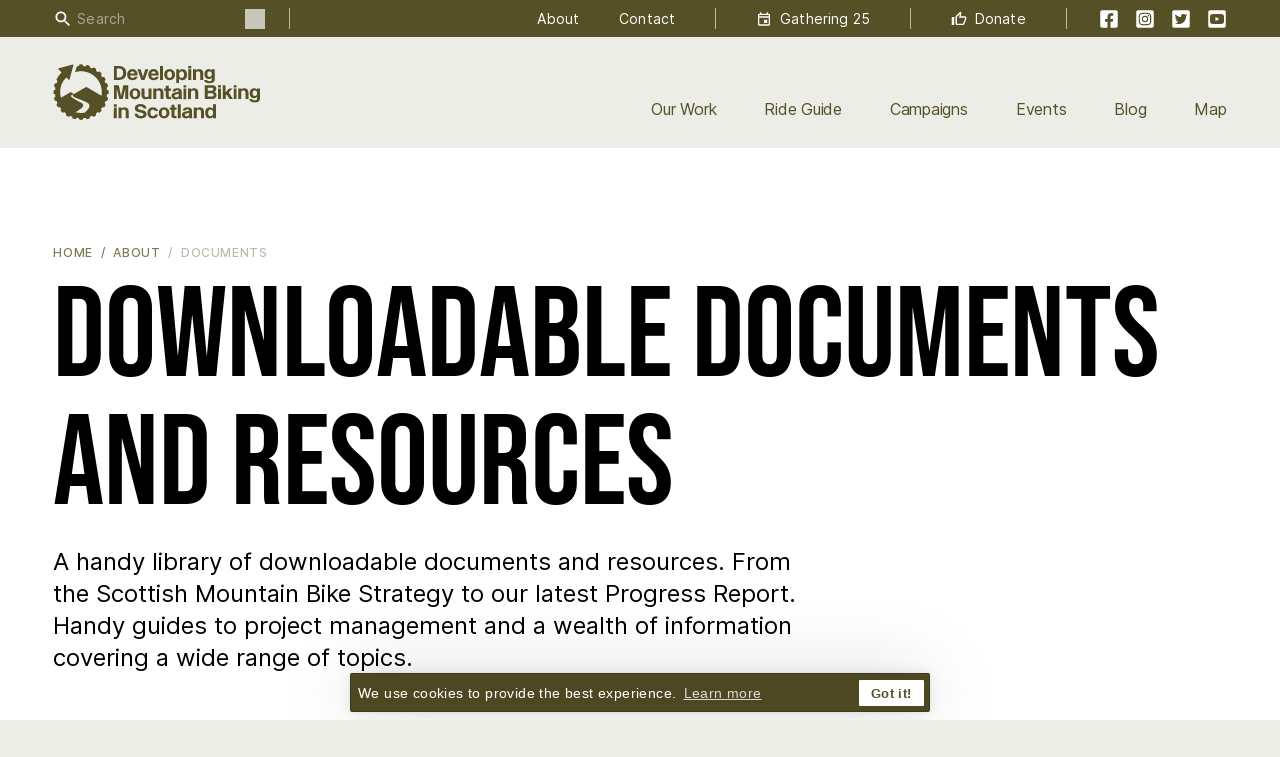

--- FILE ---
content_type: text/html; charset=UTF-8
request_url: https://dmbins.com/about/documents/
body_size: 31396
content:
<!DOCTYPE html><html
class="no-js theme-brand" lang="en-GB" dir="ltr"><head><meta
charset="utf-8" /><meta
name="view-transition" content="same-origin" /><meta
name="viewport" content="width=device-width, initial-scale=1.0, viewport-fit=cover" /> <script>document.documentElement.classList.replace('no-js','js');</script> <style>.js [x-cloak]{display:none}</style><link
rel="stylesheet" href="https://cdn.jsdelivr.net/npm/cookieconsent@3/build/cookieconsent.min.css" /><link
rel="stylesheet" href="https://cdn.jsdelivr.net/npm/swiper@7.3.0/swiper-bundle.min.css" integrity="sha256-bKj92xfZbfgJI7KEx+B4iPlH6z3QOXTNMehfTV6dxtw=" crossorigin="anonymous" /><link
rel="stylesheet" href="/assets/css/main.css?cn=8398345752982" /><link
rel="alternate" type="application/rss+xml" title="DMBinS Blog" href="https://dmbins.com/feed/blogs/" /><link
rel="alternate" type="application/rss+xml" title="DMBinS Events" href="https://dmbins.com/feed/events/" /><link
rel="alternate" type="application/rss+xml" title="DMBinS Campaigns" href="https://dmbins.com/feed/campaigns/" /><link
rel="alternate" type="application/rss+xml" title="DMBinS Ride Guides" href="https://dmbins.com/feed/guides/" /><link
rel="icon" href="/favicon.ico?1387652" sizes="any"><link
rel="icon" href="/assets/images/web-icons/favicon.svg" type="image/svg+xml"><link
rel="apple-touch-icon" href="/assets/images/web-icons/apple-touch-icon.png"><link
rel="manifest" href="/assets/images/web-icons/site.webmanifest"><meta
name="apple-mobile-web-app-title" content="DMBinS" /><meta
name="application-name" content="DMBinS" /><meta
name="theme-color" content="#555025" />
<title>Downloadable documents and resources – DMBinS</title>
<script>window.dataLayer = window.dataLayer || [];
function gtag(){dataLayer.push(arguments)};
gtag('js', new Date());
gtag('config', 'G-4SBTG3399J', {'send_page_view': true,'anonymize_ip': true,'link_attribution': true,'allow_display_features': false});
</script><meta name="keywords" content="resources and toolkits,mtb clubs,mtb events,mtb trails,mountain bike trails,dmbins,scottish mountain biking,developing mountain biking,mountain biking scotland">
<meta name="description" content="A handy library of downloadable documents and resources. From the Scottish Mountain Bike Strategy to our latest Progress Report. Handy guides to project…">
<meta name="referrer" content="strict-origin-when-cross-origin">
<meta name="robots" content="all">
<meta content="dmbins" property="fb:profile_id">
<meta content="en_GB" property="og:locale">
<meta content="DMBinS" property="og:site_name">
<meta content="article" property="og:type">
<meta content="https://dmbins.com/about/documents/" property="og:url">
<meta content="Downloadable documents and resources" property="og:title">
<meta content="A handy library of downloadable documents and resources. From the Scottish Mountain Bike Strategy to our latest Progress Report. Handy guides to project…" property="og:description">
<meta content="https://dmbins.filecdn.uk/media/brand/_1200x630_crop_center-center_82_none/DMBINS_SC.png?v=1763632986" property="og:image">
<meta content="1200" property="og:image:width">
<meta content="630" property="og:image:height">
<meta content="The voice for Scottish mountain biking" property="og:image:alt">
<meta content="https://uk.linkedin.com/company/developng-mountain-bking-in-scotland" property="og:see_also">
<meta content="https://vimeo.com/user9234784" property="og:see_also">
<meta content="https://www.youtube.com/user/dmbina/videos" property="og:see_also">
<meta content="https://twitter.com/dmbins" property="og:see_also">
<meta content="https://www.instagram.com/dmbins/" property="og:see_also">
<meta content="https://www.facebook.com/dmbins/" property="og:see_also">
<meta name="twitter:card" content="summary_large_image">
<meta name="twitter:site" content="@dmbins">
<meta name="twitter:creator" content="@dmbins">
<meta name="twitter:title" content="Downloadable documents and resources">
<meta name="twitter:description" content="A handy library of downloadable documents and resources. From the Scottish Mountain Bike Strategy to our latest Progress Report. Handy guides to project…">
<meta name="twitter:image" content="https://dmbins.filecdn.uk/media/brand/_800x418_crop_center-center_82_none/DMBINS_SC.png?v=1763633010">
<meta name="twitter:image:width" content="800">
<meta name="twitter:image:height" content="418">
<meta name="twitter:image:alt" content="The voice for Scottish mountain biking">
<link href="https://dmbins.com/about/documents/" rel="canonical">
<link href="https://dmbins.com/" rel="home">
<link type="text/plain" href="https://dmbins.com/humans.txt" rel="author">
<link href="https://dmbins.com/cpresources/a7ddade6/css/formie-base.css?v=1762398877" rel="stylesheet"></head><body
class="pages-section bg-brand-100"><script async src="https://www.googletagmanager.com/gtag/js?id=G-4SBTG3399J"></script>
<a
class="focus:not-sr-only left-0 focus:opacity-100 focus:absolute top-0 z-50 inline-block !px-2 !py-1 outline-none text-sm font-bold text-center uppercase bg-yellow-300 opacity-0 sr-only" href="#main-content">Skip to main content</a>
  <header
class="bg-brand-100 fixed inset-x-0 top-0 z-20"
x-data="{
atTop: true,
reactOnScroll() {
if (this.$el.getBoundingClientRect().top < 35 && window.scrollY > 35) {
this.atTop = false;
} else {
this.atTop = true;
}
}
}"
x-init="reactOnScroll()"
@scroll.window="reactOnScroll()"
aria-label="Site header"
id="page-header"
><div
class="md:flex safe-area-x flex-nowrap md:items-end md:pb-4 md:pt-12 iPad:pb-7 iPad:pt-16 container justify-between hidden py-2 duration-300 ease-in-out"
:class="{ 'iPad:pb-4 iPad:pt-9' : !atTop, 'iPad:pb-7 iPad:pt-16' : atTop }"
>
<a
href="/"
class="text-brand-500 hover:text-brand-400 focus:text-brand-400 iPad:origin-bottom-left duration-500 ease-in-out"
:class="{ 'iPad:scale-75': !atTop, 'iPad:scale-100': atTop }"
>
<svg
class="md:h-11 iPad:h-14 md:block" viewBox="0 0 529 143" fill="currentColor" xmlns="http://www.w3.org/2000/svg" aria-label="Developing Mountain Biking in Scotland"><path
d="M184.8 89.5v-28l-6.5 28h-8.9l-6.6-28v28h-7.2V54H168l5.9 27.8 5.8-27.8h12.3v35.5zM215.8 76.2v-.4c0-5.3-2-8.2-6.2-8.2-4 0-6.1 3-6.1 8.2v.4c0 5.2 2 8.2 6.1 8.2s6.2-3 6.2-8.2m7.4-.9v1.4a13 13 0 01-13.1 13.4h-1A13 13 0 01196 76.7v-1.4A13 13 0 01209.1 62h1a13 13 0 0113.1 13.4m10.6-12.9v17c0 3.4 1.8 5 5.3 5 3 0 4.8-1.2 5.2-4v-18h7.5v27.1h-7.5V87a9.2 9.2 0 01-7 3.2h-1c-6.2 0-10-4-10-10.5V62.4zm22.5 27.1v-27h7.4v2.7c1.8-2 4.3-3.3 7.5-3.3h1c6.2 0 9.9 4 9.9 10.5v17.1h-7.5V72.6c0-3.4-1.8-5-5.4-5-3.5 0-5.5 1.6-5.5 5.2v16.7zm39.5-21.3v13.5c0 1.6.6 2.1 2.3 2.1h3.2v5.7h-5.1c-5.9 0-7.9-2-7.9-7.8V68.2h-4.2v-5.8h4.2v-7h7.5v7h5.5v5.8zm25.7 7.7c-1.5.7-3.7 1-5.6 1.3-3 .4-5.4 1.3-5.4 3.7v.3c0 2.3 1.7 3.6 5 3.6 3.6 0 6-2.2 6-5zm.4 10.7c-2 2.2-4.9 3.5-7.8 3.5h-1c-5.8 0-10-3.5-10-8.8v-.7c0-4.7 3.7-7.4 10.7-8.5 4.7-.7 7.7-1 7.7-2.5v-.4c0-1.4-1.5-2.2-4.2-2.2-3 0-4.5 1-4.5 2.9v.3h-7.4v-.5c0-4.6 4.7-7.8 11-7.8h1.7c6.6 0 10.8 3 10.8 7.6v14c0 2 .4 4 .8 6h-7.5zm11.5 3h7.4V62.3h-7.4zm0-29.4h7.4V54h-7.4zm11.9 29.3v-27h7.4v2.7c1.8-2 4.3-3.3 7.5-3.3h1c6.2 0 9.9 4 9.9 10.5v17.1h-7.5V72.6c0-3.4-1.8-5-5.4-5-3.5 0-5.5 1.6-5.5 5.2v16.7zm50.2-15.2v8.9h9.4c3.4 0 5.3-1.5 5.3-4.2v-.4c0-2.8-1.9-4.3-5.3-4.3zm0-14V68h9.4c3 0 4.6-1.2 4.6-3.6V64c0-2.4-1.7-3.6-4.6-3.6zm-7.7-6.3H406c6.8 0 11.3 3 11.3 8.8v.8c0 3.1-2 6-5 7.4a8.7 8.7 0 015.7 8.3v.8c0 5.4-4.8 9.4-12 9.4h-18zm34 35.5h7.4v-27h-7.5zm0-29.3h7.4V54h-7.5zM433.7 89.5V54h7.4v18l9.3-9.6h9l-10 10.2 10.4 17h-9L444 77.8l-2.8 2.9v8.7zM461.6 89.5h7.4v-27h-7.4zm0-29.3h7.4V54h-7.4zm11.9 29.3v-27h7.4v2.7c1.8-2 4.3-3.3 7.5-3.3h1c6.2 0 9.9 4 9.9 10.5v17.1h-7.5V72.6c0-3.4-1.8-5-5.4-5-3.5 0-5.5 1.6-5.5 5.2v16.7zm42.3-7.8c3.6 0 5.7-2.4 5.7-6.8v-.5c0-4.4-2-6.8-5.7-6.8S510 70 510 74.4v.5c0 4.4 2 6.8 5.7 6.8zm5.7 1.9a9.4 9.4 0 01-7.7 3.8h-.6c-6 0-10.6-5.2-10.6-12v-1.5c0-6.9 4.6-12 10.6-12h1c3 0 5.6 1.3 7.3 3.6v-3h7.4v26c0 6.1-4.4 9.5-12.8 9.5h-1c-8 0-12.7-3-13.6-8.5h7.4c.6 2.2 3.1 3.3 6.7 3.3 3.7 0 5.9-1.4 5.9-4zm-366 54.7h7.5v-27h-7.4zm0-29.3h7.5v-6.2h-7.4zm12 29.3v-27h7.5v2.7c1.7-2 4.2-3.3 7.4-3.3h1c6.2 0 10 4 10 10.5v17.1h-7.6v-16.9c0-3.4-1.8-5-5.4-5-3.5 0-5.4 1.6-5.4 5.2v16.7zm41-11.4h7.6c.7 3.8 3.6 6 8.4 6 4.6 0 6.8-1.5 6.8-4v-.4c0-2.3-2.4-3.6-6.2-4.3l-5.7-1.2c-6.5-1.2-10.2-4.3-10.2-9.7v-.8c0-6.2 5.7-10.3 14-10.3h1c7.8 0 14 4.7 15 11.4h-7.8c-.6-3-3.6-5.4-8-5.4-3.8 0-6.5 1.3-6.5 4v.4c0 2.3 1.8 3.3 6 4.2l5.6 1.1c6.8 1.3 10.5 4.4 10.5 9.7v1c0 6-5.6 10.3-14.2 10.3h-1c-9.3 0-14.8-5.1-15.4-12m52.3-6.7c-.5-2.1-2.4-3.8-5.4-3.8-4 0-6.5 3-6.5 8.2v.4c0 5.2 2.5 8.2 6.5 8.2 3.2 0 5.2-1.9 5.7-4.3h7.5c-.6 6-5.7 10-12.8 10h-1c-8 0-13.4-6.3-13.4-13.4v-1.4c0-7 5.4-13.4 13.4-13.4h1c7.1 0 11.9 4 12.5 9.5zM290 125v-.4c0-5.3-2-8.2-6.2-8.2-4 0-6.1 3-6.1 8.2v.4c0 5.2 2 8.2 6.1 8.2s6.2-3 6.2-8.2m7.5-.9v1.4a13 13 0 01-13.2 13.4h-1a13 13 0 01-13-13.4v-1.4a13 13 0 0113-13.4h1a13 13 0 0113.2 13.4m12.7-7v13.4c0 1.6.5 2.1 2.3 2.1h3.1v5.7h-5c-6 0-8-2-8-7.8V117h-4.2v-5.7h4.3v-7h7.5v7h5.5v5.7zM319 138.3h7.5v-35.5H319zM347.9 124.7c-1.5.7-3.7 1-5.6 1.3-2.9.4-5.4 1.3-5.4 3.8v.2c0 2.3 1.8 3.6 5.1 3.6 3.5 0 5.9-2.2 5.9-5zm.4 10.7c-2 2.2-4.9 3.5-7.8 3.5h-.9c-5.8 0-10.2-3.5-10.2-8.8v-.7c0-4.7 3.8-7.4 10.8-8.5 4.8-.7 7.7-1 7.7-2.4v-.5c0-1.4-1.5-2.2-4.2-2.2-3 0-4.4 1-4.4 3v.2h-7.5v-.5c0-4.6 4.7-7.8 11-7.8h1.8c6.5 0 10.8 3 10.8 7.7v14c0 1.9.3 4 .7 6h-7.5zm11.5 3v-27.1h7.5v2.7c1.7-2 4.2-3.3 7.4-3.3h1c6.2 0 10 4 10 10.5v17.1H378v-16.9c0-3.4-1.7-5-5.4-5-3.5 0-5.4 1.6-5.4 5.2v16.7zm42.9-5.2c4 0 6.3-3 6.3-7.9v-1c0-5-2.3-7.9-6.3-7.9s-6.3 2.9-6.3 7.9v1c0 5 2.3 7.9 6.3 7.9zm-13.8-9.4c0-7.4 4.5-13.1 11.3-13.1h1c3.1 0 5.9 1.5 7.8 4v-11.9h7.5v35.5H409v-3.2a9.8 9.8 0 01-7.8 3.8h-1c-6.8 0-11.3-5.7-11.3-13zM169.2 34.3c6.2 0 10-3.5 10-10.5V22c0-7-3.8-10.5-10-10.5h-6v22.7zm.5 6.4h-14.1V5.2h14c10.2 0 17.4 7 17.4 16.5v2.5c0 9.6-7.2 16.5-17.3 16.5zM197 24.4h11.4c-.2-3.6-2.2-5.6-5.4-5.6-3.4 0-5.5 2-6 5.6m19 3v1.9h-19c.1 4 2.5 6.3 6.5 6.3 2.7 0 4.6-1.1 5.3-2.9h7.5c-1.2 5.1-6 8.6-12.7 8.6h-1c-7.7 0-13.1-5.6-13.1-13.3v-1.4c0-7.4 5.6-13.6 12.8-13.6h1c7.4 0 12.6 5.1 12.6 14.5M215.9 13.6h8.2l5.8 19.4 5.8-19.4h8L234 40.7h-8.5zM251 24.4h11.5c-.3-3.6-2.2-5.6-5.5-5.6s-5.4 2-6 5.6m19 3v1.9h-19c.2 4 2.6 6.3 6.6 6.3 2.7 0 4.6-1.1 5.3-2.9h7.4c-1.2 5.1-6 8.6-12.7 8.6h-1c-7.6 0-13-5.6-13-13.3v-1.4c0-7.4 5.6-13.6 12.8-13.6h1c7.4 0 12.6 5.1 12.6 14.5M273.5 40.7h7.4V5.2h-7.4zM304 27.4V27c0-5.3-2-8.2-6.1-8.2-4 0-6.1 3-6.1 8.2v.4c0 5.2 2 8.2 6 8.2 4.2 0 6.3-3 6.3-8.2m7.4-.9v1.4a13 13 0 01-13.1 13.4h-1a13 13 0 01-13.1-13.4v-1.4A13 13 0 01297.4 13h1a13 13 0 0113.1 13.5m17.1 9c4 0 6.3-2.8 6.3-7.8v-1c0-5-2.3-7.9-6.3-7.9s-6.3 2.9-6.3 7.9v1c0 5 2.3 7.9 6.3 7.9zm-13.8 13V13.7h7.5v3.5c2-2.5 4.7-4 7.8-4h1c6.8 0 11.3 5.7 11.3 13v2c0 7.4-4.5 13.2-11.3 13.2h-1c-3.1 0-5.9-1.4-7.8-3.8v11zm31.1-7.8h7.5v-27h-7.5zm0-29.3h7.5V5.2h-7.5zm12 29.3v-27h7.4v2.7c1.7-2 4.3-3.4 7.4-3.4h1c6.2 0 10 4 10 10.5v17.2H376v-17c0-3.3-1.7-4.9-5.4-4.9-3.5 0-5.4 1.6-5.4 5.1v16.8zM400.1 32.9c3.7 0 5.7-2.5 5.7-6.8v-.5c0-4.4-2-6.8-5.7-6.8-3.6 0-5.7 2.4-5.7 6.8v.5c0 4.3 2.1 6.8 5.7 6.8zm5.7 1.8a9.4 9.4 0 01-7.7 3.9h-.6c-6 0-10.5-5.2-10.5-12V25c0-6.9 4.5-12 10.5-12h1c3.1 0 5.6 1.3 7.3 3.6v-3h7.5v26c0 6-4.5 9.5-12.8 9.5h-1c-8 0-12.8-3-13.7-8.5h7.5c.5 2.2 3 3.3 6.7 3.3s5.8-1.4 5.8-4zM81.6 124a53.1 53.1 0 01-23.9-.8l4.1-2.7c9.8-6.4 23-15 9.8-21.8-32.3-16.4-28.7-17.9-18-22-8.7 5 0 8.1 18 15 21.9 8.1 30.3 13 10 32.4m60.7-55.2a1.5 1.5 0 00-.8-1.3l-3.1-1.6a1.5 1.5 0 01-.8-1.1 65 65 0 00-.5-4.3c.1-.3.3-.5.5-.6l2.5-2.4a1.5 1.5 0 00.5-1.4 72.3 72.3 0 00-1.9-6.2l-.7-.4-3.4-.7a1.5 1.5 0 01-1-1 68.1 68.1 0 00-1.6-4c0-.2.1-.5.3-.7l1.9-3a1.5 1.5 0 000-1.4 72.5 72.5 0 00-3.4-5.5l-.7-.2-3.5.2a1.5 1.5 0 01-1.3-.6 65.5 65.5 0 00-2.5-3.5v-.8l1.1-3.3a1.5 1.5 0 00-.3-1.5 72.3 72.3 0 00-4.7-4.4h-.8l-3.3 1.1a1.5 1.5 0 01-1.4-.2 66.2 66.2 0 00-3.3-2.8l-.2-.7.2-3.5a1.5 1.5 0 00-.7-1.3 72.6 72.6 0 00-5.7-3c-.2 0-.5 0-.7.2l-3 1.9a1.5 1.5 0 01-1.3 0 66.3 66.3 0 00-4-1.7l-.3-.7-.7-3.4a1.5 1.5 0 00-1-1.1 69.6 69.6 0 00-6.3-1.5l-.7.5-2.3 2.6a1.5 1.5 0 01-1.3.4 66.1 66.1 0 00-4.3-.7l-.5-.5-1.6-3.2a1.5 1.5 0 00-1.2-.8 70.9 70.9 0 00-6.5.3l-.5.5L66 4.8a1.5 1.5 0 01-1.1.8c-1.5.1-3 .3-4.3.6l-4 14.5a53.1 53.1 0 0167.3 60.4L87.2 59.6a4.4 4.4 0 00-4.4 0l-29.2 17-7.3-4.3a2.2 2.2 0 00-2.2 0L20.5 86a53.5 53.5 0 0113.6-51.9L40 40c.4.4 1 .5 1.4.4.5-.2 1-.5 1-1l9.7-36.2a1.5 1.5 0 00-1.8-1.8l-36 9.7c-.5.1-.9.6-1 1-.1.5 0 1 .4 1.5l8 8a71 71 0 00-12.8 18c0 .2 0 .5.2.7l2 3a1.5 1.5 0 010 1.3 67.9 67.9 0 00-1.8 4l-.6.3-3.4.7a1.5 1.5 0 00-1.2 1A72.7 72.7 0 002.7 57c0 .2.2.4.4.6L5.7 60a1.5 1.5 0 01.5 1.4 66 66 0 00-.7 4.3l-.6.4-3 1.6A1.5 1.5 0 001 69a71.8 71.8 0 00.2 6.5l.6.5L5 77.5a1.5 1.5 0 01.8 1.1 67 67 0 00.4 4.4c0 .2-.2.4-.4.6l-2.6 2.3a1.5 1.5 0 00-.4 1.5 71.4 71.4 0 001.9 6.2c.2.1.4.3.7.3l3.4.7a1.5 1.5 0 011 1 67.2 67.2 0 001.5 4c0 .3 0 .5-.2.7l-1.9 3a1.5 1.5 0 000 1.5 70.8 70.8 0 003.4 5.4c.2.2.5.2.7.2l3.5-.2a1.5 1.5 0 011.3.6 66.5 66.5 0 002.5 3.6v.7l-1.1 3.3a1.5 1.5 0 00.3 1.5 71 71 0 004.7 4.4h.8l3.3-1.1h.7c.2 0 .5 0 .7.2a65.6 65.6 0 003.3 2.8c.1.2.2.5.1.7l-.1 3.5a1.5 1.5 0 00.6 1.4 70 70 0 005.7 3c.3 0 .6 0 .8-.2l3-2a1.5 1.5 0 011.3 0 65.5 65.5 0 004 1.8l.3.6.7 3.4a1.5 1.5 0 001 1.1 70.1 70.1 0 006.3 1.5c.2 0 .5-.2.6-.4L60 138c.1-.2.3-.3.6-.4l.7-.1a67 67 0 004.3.7l.4.6 1.6 3.1a1.5 1.5 0 001.3.8 69 69 0 006.4-.2l.5-.6 1.6-3.1a1.5 1.5 0 011.2-.8 67 67 0 004.3-.4c.2 0 .4.2.6.4l2.3 2.6a1.5 1.5 0 001.5.4 72.9 72.9 0 006.1-1.9l.4-.7.7-3.4a1.5 1.5 0 011-1 65.6 65.6 0 004-1.6c.2 0 .5.1.7.3l2.9 1.9a1.5 1.5 0 001.5 0 68.8 68.8 0 005.4-3.4c.2-.2.2-.5.2-.8l-.2-3.5a1.5 1.5 0 01.6-1.2 68.3 68.3 0 003.6-2.6h.7l3.3 1.2h.8l.7-.3a75.2 75.2 0 004.4-4.8v-.8l-1.2-3.3v-.7l.3-.7a66.5 66.5 0 002.8-3.3l.7-.2 3.5.2c.2 0 .5 0 .7-.2l.6-.5a70.1 70.1 0 003-5.7c0-.3 0-.5-.2-.7l-2-3a1.5 1.5 0 010-1.4 66.5 66.5 0 001.8-4l.6-.3 3.4-.7c.3 0 .5-.2.7-.3l.4-.7a72.3 72.3 0 001.5-6.3l-.5-.7-2.5-2.3a1.5 1.5 0 01-.5-1.3 66 66 0 00.7-4.3l.5-.5 3.2-1.6a1.5 1.5 0 00.8-1.3 71.8 71.8 0 000-5.7"/></svg>
</a><nav
class="md:flex md:ml-auto"
aria-label="Primary"
role="navigation"
><ul
class="md:flex-row md:space-x-8 lg:space-x-12 2xl:space-x-16 md:w-auto md:text-sm lg:text-base md:flex"><li>
<a
class="block text-white md:text-brand-500 link-underline" href="https://dmbins.com/our-work/">Our Work</a></li><li>
<a
class="block text-white md:text-brand-500 link-underline" href="https://dmbins.com/ride-guide/">Ride Guide</a></li><li>
<a
class="block text-white md:text-brand-500 link-underline" href="https://dmbins.com/campaigns/">Campaigns</a></li><li>
<a
class="block text-white md:text-brand-500 link-underline" href="https://dmbins.com/events/">Events</a></li><li>
<a
class="block text-white md:text-brand-500 link-underline" href="https://dmbins.com/blog/">Blog</a></li><li>
<a
class="block text-white md:text-brand-500 link-underline" href="https://dmbins.com/map/">Map</a></li></ul><div
class="safe-area-x bg-brand-500 md:absolute md:inset-x-0 md:top-0"><div
class="md:text-xs xl:text-sm container"><div
class="md:items-center md:flex md:justify-end"><form
class="group md:mr-auto border-brand-300 md:my-1 lg:my-2 border-r"
x-data="{ open: false }"
@keydown.window.escape="open = false"
role="search"
action="https://dmbins.com/search/"
method="get"
><div
@click="open = true; if (open) $nextTick(()=>$refs.searchInput.focus())"
class="md:pr-3 lg:pr-6 flex-nowrap flex items-center cursor-pointer"
>
<label
class="group flex items-center text-white pointer-events-none"
for="site-search-top"
title="Search the site"
>
<span
class="sr-only">Search the site</span>
<svg
class="w-5 h-5" fill="currentColor" viewBox="0 0 36 36" xmlns="http://www.w3.org/2000/svg" aria-hidden="true" focusable="false" role="img"><path
d="m23.2 21h-1.2l-.4-.4c1.5-1.7 2.4-3.9 2.4-6.3 0-5.4-4.4-9.8-9.8-9.8s-9.8 4.4-9.8 9.8 4.5 9.7 9.8 9.7c2.4 0 4.6-.9 6.3-2.4l.4.4v1.2l7.5 7.5 2.2-2.2zm-9 0c-3.7 0-6.7-3-6.7-6.8s3-6.8 6.7-6.8 6.8 3 6.8 6.8-3 6.8-6.8 6.8z" /></svg>
</label><div
class="js-search-reveal md:w-32 lg:w-48 relative flex items-center overflow-hidden duration-300 opacity-100">
<input
class="no-js-search-input w-full outline-none !ring-0 shadow-none bg-brand-500 caret-white py-0 px-1 mx-auto text-sm text-white placeholder-white/50 focus:placeholder-white/25 border-0"
x-ref="searchInput"
name="q"
id="site-search-top"
spellcheck="false"
placeholder="Search"
value=""
>
<button
class="text-brand-100 hover:opacity-100 focus:opacity-100 transition outline-none opacity-75">
<span
class="sr-only">Search</span>
<svg
class="w-5 h-5" fill="currentColor" viewBox="0 0 36 36" xmlns="http://www.w3.org/2000/svg" aria-hidden="true" focusable="false" role="img"><path
d="m18 6-2.1 2.1 8.4 8.4h-18.3v3h18.3l-8.4 8.4 2.1 2.1 12-12z"/></svg>
</button></div></div></form><ul
class="md:space-x-5 lg:space-x-10 md:mr-5 lg:mr-10 ml:items-center ml:ml-auto ml:mr-6 ml:space-x-8 flex text-white"><li>
<a
class="inline-block link-underline" href="https://dmbins.com/about/"  >
About
</a></li><li>
<a
class="inline-block link-underline" href="https://dmbins.com/contact/"  >
Contact
</a></li></ul><ul
class="md:my-1 lg:my-2 md:border-brand-300 md:items-center md:border-l flex text-white"><li
class="md:border-brand-300 md:border-r">
<a
class="md:mx-2 lg:mx-5 md:px-2 lg:px-5 flex items-center space-x-2 link-underline"  href="https://dmbins.com/mtbgathering25/">
<svg
class="w-4 h-4" width="24" height="24" xmlns="http://www.w3.org/2000/svg" fill="currentColor" viewBox="0 0 36 36" aria-hidden="true" aria-label="Event" focusable="false" role="img">
<path
d="m28.5 6h-1.5v-3h-3v3h-12v-3h-3v3h-1.5c-1.7 0-3 1.4-3 3v21c0 1.7 1.3 3 3 3h21c1.7 0 3-1.3 3-3v-21c0-1.6-1.3-3-3-3zm0 24h-21v-15h21zm0-18h-21v-3h21zm-10.5 7.5h7.5v7.5h-7.5z"></path>
</svg><span>
Gathering 25
</span>
</a></li><li
class="md:border-brand-300 md:border-r">
<a
class="md:mx-2 lg:mx-5 md:px-2 lg:px-5 flex items-center space-x-2 link-underline"  href="https://dmbins.com/donate/">
<svg
class="w-4 h-4" width="24" height="24" xmlns="http://www.w3.org/2000/svg" fill="currentColor" viewBox="0 0 36 36" aria-hidden="true" aria-label="Donate" focusable="false" role="img">
<path
d="m0 0h36v36h-36zm0 0h36v36h-36z" fill="none"></path>
<path
d="m13.5 31.5h13.5c1.2 0 2.3-.8 2.8-1.8l4.5-10.6c.1-.3.2-.7.2-1.1v-3c0-1.7-1.3-3-3-3h-9.5l1.4-6.9v-.5c0-.6-.3-1.2-.7-1.6l-1.6-1.6-9.9 9.9c-.5.5-.9 1.3-.9 2.1v15c.2 1.8 1.6 3.1 3.2 3.1zm0-18 6.5-6.5-2 8h13.5v3l-4.5 10.5h-13.5zm-12 0h6v18h-6z"></path>
</svg><span>
Donate
</span>
</a></li></ul><ul
class="md:my-1 lg:my-2 md:items-center md:ml-4 lg:ml-8 md:space-x-2 lg:space-x-4 flex text-white"><li>
<a
class="hover:text-brand-300 block text-white duration-300" href="https://www.facebook.com/dmbins/" title="Follow us on Facebook">
<span
class="sr-only">Facebook</span><svg
class="w-5 h-5" xmlns="http://www.w3.org/2000/svg" viewBox="0 0 448 512" aria-hidden="true" focusable="false" role="img">
<path
fill="currentColor" d="M400 32H48A48 48 0 0 0 0 80v352a48 48 0 0 0 48 48h137.25V327.69h-63V256h63v-54.64c0-62.15 37-96.48 93.67-96.48 27.14 0 55.52 4.84 55.52 4.84v61h-31.27c-30.81 0-40.42 19.12-40.42 38.73V256h68.78l-11 71.69h-57.78V480H400a48 48 0 0 0 48-48V80a48 48 0 0 0-48-48z"></path>
</svg></a></li><li>
<a
class="hover:text-brand-300 block text-white duration-300" href="https://www.instagram.com/dmbins/" title="Follow us on Instagram">
<span
class="sr-only">Instagram</span><svg
class="w-5 h-5" xmlns="http://www.w3.org/2000/svg" aria-hidden="true" role="img" viewBox="0 0 448 512" focusable="false">
<path
fill="currentColor" d="M224,202.66A53.34,53.34,0,1,0,277.36,256,53.38,53.38,0,0,0,224,202.66Zm124.71-41a54,54,0,0,0-30.41-30.41c-21-8.29-71-6.43-94.3-6.43s-73.25-1.93-94.31,6.43a54,54,0,0,0-30.41,30.41c-8.28,21-6.43,71.05-6.43,94.33S91,329.26,99.32,350.33a54,54,0,0,0,30.41,30.41c21,8.29,71,6.43,94.31,6.43s73.24,1.93,94.3-6.43a54,54,0,0,0,30.41-30.41c8.35-21,6.43-71.05,6.43-94.33S357.1,182.74,348.75,161.67ZM224,338a82,82,0,1,1,82-82A81.9,81.9,0,0,1,224,338Zm85.38-148.3a19.14,19.14,0,1,1,19.13-19.14A19.1,19.1,0,0,1,309.42,189.74ZM400,32H48A48,48,0,0,0,0,80V432a48,48,0,0,0,48,48H400a48,48,0,0,0,48-48V80A48,48,0,0,0,400,32ZM382.88,322c-1.29,25.63-7.14,48.34-25.85,67s-41.4,24.63-67,25.85c-26.41,1.49-105.59,1.49-132,0-25.63-1.29-48.26-7.15-67-25.85s-24.63-41.42-25.85-67c-1.49-26.42-1.49-105.61,0-132,1.29-25.63,7.07-48.34,25.85-67s41.47-24.56,67-25.78c26.41-1.49,105.59-1.49,132,0,25.63,1.29,48.33,7.15,67,25.85s24.63,41.42,25.85,67.05C384.37,216.44,384.37,295.56,382.88,322Z"></path>
</svg></a></li><li>
<a
class="hover:text-brand-300 block text-white duration-300" href="https://twitter.com/dmbins" title="Follow us on Twitter">
<span
class="sr-only">Twitter</span><svg
class="w-5 h-5" xmlns="http://www.w3.org/2000/svg" aria-hidden="true" role="img" viewBox="0 0 448 512" focusable="false">
<path
fill="currentColor" d="M400 32H48C21.5 32 0 53.5 0 80v352c0 26.5 21.5 48 48 48h352c26.5 0 48-21.5 48-48V80c0-26.5-21.5-48-48-48zm-48.9 158.8c.2 2.8.2 5.7.2 8.5 0 86.7-66 186.6-186.6 186.6-37.2 0-71.7-10.8-100.7-29.4 5.3.6 10.4.8 15.8.8 30.7 0 58.9-10.4 81.4-28-28.8-.6-53-19.5-61.3-45.5 10.1 1.5 19.2 1.5 29.6-1.2-30-6.1-52.5-32.5-52.5-64.4v-.8c8.7 4.9 18.9 7.9 29.6 8.3a65.447 65.447 0 0 1-29.2-54.6c0-12.2 3.2-23.4 8.9-33.1 32.3 39.8 80.8 65.8 135.2 68.6-9.3-44.5 24-80.6 64-80.6 18.9 0 35.9 7.9 47.9 20.7 14.8-2.8 29-8.3 41.6-15.8-4.9 15.2-15.2 28-28.8 36.1 13.2-1.4 26-5.1 37.8-10.2-8.9 13.1-20.1 24.7-32.9 34z"></path>
</svg></a></li><li>
<a
class="hover:text-brand-300 block text-white duration-300" href="https://www.youtube.com/user/dmbina/videos" title="Follow us on YouTube">
<span
class="sr-only">YouTube</span><svg
class="w-5 h-5" xmlns="http://www.w3.org/2000/svg" aria-hidden="true" role="img" viewBox="0 0 448 512" focusable="false">
<path
fill="currentColor" d="M186.8 202.1l95.2 54.1-95.2 54.1V202.1zM448 80v352c0 26.5-21.5 48-48 48H48c-26.5 0-48-21.5-48-48V80c0-26.5 21.5-48 48-48h352c26.5 0 48 21.5 48 48zm-42 176.3s0-59.6-7.6-88.2c-4.2-15.8-16.5-28.2-32.2-32.4C337.9 128 224 128 224 128s-113.9 0-142.2 7.7c-15.7 4.2-28 16.6-32.2 32.4-7.6 28.5-7.6 88.2-7.6 88.2s0 59.6 7.6 88.2c4.2 15.8 16.5 27.7 32.2 31.9C110.1 384 224 384 224 384s113.9 0 142.2-7.7c15.7-4.2 28-16.1 32.2-31.9 7.6-28.5 7.6-88.1 7.6-88.1z"></path>
</svg></a></li></ul></div></div></div></nav></div><div
x-data="{ open: false }"
class="md:hidden safe-area-x flex-nowrap container flex justify-between py-3">
<a
href="/"
class="text-brand-500 hover:text-brand-400 focus:text-brand-400 iPad:origin-bottom-left relative z-50"
:class="{ 'text-white' : open }"
>
<svg
class="h-7 block" xmlns="http://www.w3.org/2000/svg" fill="currentColor" viewBox="0 0 139 32" aria-label="Developing Mountain Biking in Scotland"><path
d="M32 15.4v-.2l-.2-.1-.7-.4-.1-.1v-.1a15 15 0 00-.2-1l.1-.2.6-.5.1-.1v-.2l-.1-.6-.2-.7a.3.3 0 00-.3-.2l-.7-.1a.3.3 0 01-.3-.3 14 14 0 00-.3-.9v-.1l.5-.7v-.2-.1a12.4 12.4 0 00-.8-1.3h-1-.1l-.1-.1a11.2 11.2 0 00-.6-.8v-.2l.2-.7v-.2-.1a29.3 29.3 0 00-1.1-1h-.2l-.7.2h-.2-.1l-.7-.6-.1-.2v-.8a.3.3 0 00-.1-.3 14 14 0 00-1.3-.7H23l-.7.5h-.1-.2l-.7-.3-.2-.1v-.2L21 1V.8h-.2L20 .4l-.6-.1h-.2-.1l-.5.7h-.2-.1a14.5 14.5 0 00-1 0l-.1-.2-.4-.7V.1h-.3a15.8 15.8 0 00-1.4 0l-.1.1-.4.7-.1.1h-.2l-1 .2-.8 3.3A12 12 0 0127.8 18l-8.3-4.8a1 1 0 00-1 0L11.9 17l-1.7-1a.5.5 0 00-.4 0l-5.4 3.1A12 12 0 017.5 7.5l1.3 1.3a.3.3 0 00.6-.1L11.6.6a.3.3 0 00-.4-.4L3 2.3A.3.3 0 003 3l1.8 1.8a16 16 0 00-3 4l.1.2.5.7a.3.3 0 010 .3 10.7 10.7 0 00-.4.9h-.2L1 11l-.2.1v.1a23 23 0 00-.4 1.5v.1l.7.5V13.6a14.5 14.5 0 000 1l-.2.1-.7.4H.1v.3a16 16 0 000 1.4l.1.1.7.4a.3.3 0 01.2.2 14.9 14.9 0 000 1v.2l-.6.5-.1.1v.2l.2.6.1.7.1.1H1l.8.3a.3.3 0 01.2.2 14 14 0 00.3.9v.1l-.4.7-.1.2v.1l.4.6.3.6a.3.3 0 00.3.1h.9l.2.1a11.2 11.2 0 00.5.8v.2l-.2.7v.4a29.8 29.8 0 001.1 1h.2l.8-.3a.3.3 0 01.3 0l.6.6h.1v1a.3.3 0 00.2.3 14 14 0 001.3.7h.1l.7-.5a.3.3 0 01.3 0l.8.3.1.1v.2l.2.7.1.2h.2a22.4 22.4 0 001.4.4h.1l.5-.7H13.6a17.9 17.9 0 001 0l.1.2.4.7v.1h.3a15.6 15.6 0 001.4 0l.1-.1.4-.7.1-.1h.1a15 15 0 001-.2l.2.1.5.6.1.1h.2a17.4 17.4 0 001.4-.4V31l.3-.7a.3.3 0 01.2-.3 14 14 0 00.9-.3h.1l.7.5H23.4a12.4 12.4 0 001.3-.8v-1-.1l.1-.1a11.2 11.2 0 00.8-.6h.2l.7.2H26.8a29.4 29.4 0 001-1.1v-.2l-.2-.7v-.2-.1l.5-.7a.3.3 0 01.3-.1h.8a.3.3 0 00.3-.1 14 14 0 00.7-1.3V23l-.5-.7a.3.3 0 010-.3l.3-.7.1-.2h.2l.7-.2a.3.3 0 00.3-.2 23 23 0 00.3-1.5v-.1l-.7-.5v-.2-.1a17.9 17.9 0 000-1l.2-.1.7-.4h.1v-.3a15.6 15.6 0 000-1.2zM18.3 27.8a12.1 12.1 0 01-5.4-.2l.9-.6c2.2-1.5 5.2-3.4 2.2-5-7.3-3.6-6.5-4-4.1-4.9-2 1.1 0 1.8 4.1 3.4 5 1.8 6.9 3 2.3 7.3zM43 26h-8V6h8c5.7 0 9.8 3.9 9.8 9.3v1.4c0 5.4-4.1 9.3-9.8 9.3zm-.3-3.6c3.5 0 5.7-2 5.7-6v-.9c0-4-2.2-6-5.7-6h-3.3v13h3.3zM71.7 26V10.2L68 26h-5l-3.7-15.8V26h-4.1V6h7l3.4 15.7L68.9 6h7v20h-4.2zM79 6h10.2c3.9 0 6.5 1.7 6.5 5v.4c0 1.8-1.2 3.4-3 4.2 2 .7 3.3 2.5 3.3 4.7v.4c0 3-2.7 5.3-6.7 5.3H79V6zm4.4 3.6v4.3h5.3c1.6 0 2.6-.7 2.6-2v-.3c0-1.3-1-2-2.6-2h-5.3zm0 7.8v5h5.3c1.9 0 3-.8 3-2.3v-.3c0-1.5-1.1-2.4-3-2.4h-5.3zM98.2 9.5V6h4.2v3.5h-4.2zm0 16.5V10.8h4.2V26h-4.2zM105 26V10.8h4.2v1.5a5.3 5.3 0 014.2-1.9h.6c3.5 0 5.6 2.3 5.6 6V26h-4.2v-9.5c0-2-1-2.8-3-2.8s-3.2.9-3.2 2.9V26H105zM121.4 19.6h4.3c.4 2 2 3.4 4.8 3.4 2.6 0 3.8-1 3.8-2.3v-.2c0-1.4-1.3-2-3.5-2.5l-3.2-.6c-3.7-.7-5.8-2.5-5.8-5.5v-.5c0-3.4 3.2-5.7 8-5.7h.5c4.4 0 7.9 2.6 8.4 6.4h-4.4c-.3-1.8-2-3-4.5-3-2.1 0-3.6.7-3.6 2.2v.2c0 1.3 1 1.9 3.3 2.4l3.2.6c3.9.7 6 2.4 6 5.5v.5c0 3.4-3.2 5.8-8 5.8h-.6c-5.3 0-8.4-2.9-8.7-6.7z"/></svg>
</a><div
class="md:hidden relative z-50 flex">
<button
@click="open = !open"
x-effect="open ? document.body.classList.add('overflow-hidden') : document.body.classList.remove('overflow-hidden')"
class="focus:outline-none flex items-center space-x-2">
<span
class="sr-only">Menu</span><span
class="relative flex items-center justify-center w-6">
<span
:class="open ? 'translate-y-0 rotate-45 bg-white' : '-translate-y-2 bg-current'"
class="absolute w-full h-0.5 duration-200"></span><span
:class="open ? 'opacity-0 scale-0 bg-white' : 'opacity-100 bg-current'"
class="absolute w-full h-0.5 duration-200"></span><span
:class="open ? 'translate-y-0 -rotate-45 bg-white' : 'translate-y-2 bg-current'"
class="absolute w-full h-0.5 duration-200"></span>
</span>
</button></div><nav
class="bg-brand-500 fixed inset-0 items-center overflow-auto"
x-show.transition="open"
x-ref="mobileNav"
x-cloak
aria-label="Primary"
role="navigation"
><div
class="border-brand-100 mt-[3.25rem] container border-t"><form
class="group flex-nowrap border-brand-100 flex items-center border-b"
role="search"
action="https://dmbins.com/search/"
method="get">
<label
class="group flex items-center text-white cursor-pointer"
for="site-search-mobile"
tabindex="0"
title="Search the site"
>
<span
class="sr-only">Search the site</span>
<svg
class="w-5 h-5" fill="currentColor" viewBox="0 0 36 36" xmlns="http://www.w3.org/2000/svg" aria-hidden="true" focusable="false" role="img"><path
d="m23.2 21h-1.2l-.4-.4c1.5-1.7 2.4-3.9 2.4-6.3 0-5.4-4.4-9.8-9.8-9.8s-9.8 4.4-9.8 9.8 4.5 9.7 9.8 9.7c2.4 0 4.6-.9 6.3-2.4l.4.4v1.2l7.5 7.5 2.2-2.2zm-9 0c-3.7 0-6.7-3-6.7-6.8s3-6.8 6.7-6.8 6.8 3 6.8 6.8-3 6.8-6.8 6.8z" /></svg>
</label><div
class="relative flex items-center justify-between w-full overflow-hidden duration-300">
<input
class="grow outline-none !ring-0 shadow-none bg-brand-500 caret-white p-2 mx-auto text-white placeholder-white/50 focus:placeholder-white/25 border-0"
name="q"
id="site-search-mobile"
spellcheck="false"
placeholder="Search"
value=""
>
<button
class="text-brand-100">
<span
class="sr-only">Search</span>
<svg
class="w-5 h-5" fill="currentColor" viewBox="0 0 36 36" xmlns="http://www.w3.org/2000/svg" aria-hidden="true" focusable="false" role="img"><path
d="m18 6-2.1 2.1 8.4 8.4h-18.3v3h18.3l-8.4 8.4 2.1 2.1 12-12z"/></svg>
</button></div></form><div
class="text-center text-white"><ul
class="border-brand-100 flex flex-wrap items-center justify-center border-b"><li
class="w-1/2">
<a
class="flex flex-nowrap items-center justify-center p-3 link-underline"  href="https://dmbins.com/mtbgathering25/">
<svg
class="w-4 h-4 mr-2" width="24" height="24" xmlns="http://www.w3.org/2000/svg" fill="currentColor" viewBox="0 0 36 36" aria-hidden="true" focusable="false" role="img">
<path
d="m28.5 6h-1.5v-3h-3v3h-12v-3h-3v3h-1.5c-1.7 0-3 1.4-3 3v21c0 1.7 1.3 3 3 3h21c1.7 0 3-1.3 3-3v-21c0-1.6-1.3-3-3-3zm0 24h-21v-15h21zm0-18h-21v-3h21zm-10.5 7.5h7.5v7.5h-7.5z"></path>
</svg>Gathering 25
</a></li><li
class="w-1/2">
<a
class="flex flex-nowrap items-center justify-center p-3 link-underline"  href="https://dmbins.com/donate/">
<svg
class="w-4 h-4 mr-2" width="24" height="24" xmlns="http://www.w3.org/2000/svg" fill="currentColor" viewBox="0 0 36 36" aria-hidden="true" focusable="false" role="img">
<path
d="m0 0h36v36h-36zm0 0h36v36h-36z" fill="none"></path>
<path
d="m13.5 31.5h13.5c1.2 0 2.3-.8 2.8-1.8l4.5-10.6c.1-.3.2-.7.2-1.1v-3c0-1.7-1.3-3-3-3h-9.5l1.4-6.9v-.5c0-.6-.3-1.2-.7-1.6l-1.6-1.6-9.9 9.9c-.5.5-.9 1.3-.9 2.1v15c.2 1.8 1.6 3.1 3.2 3.1zm0-18 6.5-6.5-2 8h13.5v3l-4.5 10.5h-13.5zm-12 0h6v18h-6z"></path>
</svg>Donate
</a></li></ul><ul
class="border-brand-100 flex flex-wrap items-center justify-center border-b"><li
class="w-1/3">
<a
class="block p-3 link-underline"
href="https://dmbins.com/about/" >
About
</a></li><li
class="w-1/3">
<a
class="block p-3 link-underline"
href="https://dmbins.com/contact/" >
Contact
</a></li></ul></div><ul
class="border-brand-100 flex flex-col py-6 space-y-3 text-2xl text-center border-b"><li>
<a
class="block py-1 text-white link-underline"
href="https://dmbins.com/our-work/"
>
Our Work
</a></li><li>
<a
class="block py-1 text-white link-underline"
href="https://dmbins.com/ride-guide/"
>
Ride Guide
</a></li><li>
<a
class="block py-1 text-white link-underline"
href="https://dmbins.com/campaigns/"
>
Campaigns
</a></li><li>
<a
class="block py-1 text-white link-underline"
href="https://dmbins.com/events/"
>
Events
</a></li><li>
<a
class="block py-1 text-white link-underline"
href="https://dmbins.com/blog/"
>
Blog
</a></li><li>
<a
class="block py-1 text-white link-underline"
href="https://dmbins.com/map/"
>
Map
</a></li></ul><ul
class="flex flex-wrap items-center justify-center"><li>
<a
class="block px-3 py-6 text-white" href="https://www.facebook.com/dmbins/" title="Follow us on Facebook">
<span
class="sr-only">Facebook</span>
<svg
class="w-6 h-6" xmlns="http://www.w3.org/2000/svg" viewBox="0 0 448 512" aria-hidden="true" focusable="false" role="img">
<path
fill="currentColor" d="M400 32H48A48 48 0 0 0 0 80v352a48 48 0 0 0 48 48h137.25V327.69h-63V256h63v-54.64c0-62.15 37-96.48 93.67-96.48 27.14 0 55.52 4.84 55.52 4.84v61h-31.27c-30.81 0-40.42 19.12-40.42 38.73V256h68.78l-11 71.69h-57.78V480H400a48 48 0 0 0 48-48V80a48 48 0 0 0-48-48z"></path>
</svg></a></li><li>
<a
class="block px-3 py-6 text-white" href="https://www.instagram.com/dmbins/" title="Follow us on Instagram">
<span
class="sr-only">Instagram</span>
<svg
class="w-6 h-6" xmlns="http://www.w3.org/2000/svg" aria-hidden="true" role="img" viewBox="0 0 448 512" focusable="false">
<path
fill="currentColor" d="M224,202.66A53.34,53.34,0,1,0,277.36,256,53.38,53.38,0,0,0,224,202.66Zm124.71-41a54,54,0,0,0-30.41-30.41c-21-8.29-71-6.43-94.3-6.43s-73.25-1.93-94.31,6.43a54,54,0,0,0-30.41,30.41c-8.28,21-6.43,71.05-6.43,94.33S91,329.26,99.32,350.33a54,54,0,0,0,30.41,30.41c21,8.29,71,6.43,94.31,6.43s73.24,1.93,94.3-6.43a54,54,0,0,0,30.41-30.41c8.35-21,6.43-71.05,6.43-94.33S357.1,182.74,348.75,161.67ZM224,338a82,82,0,1,1,82-82A81.9,81.9,0,0,1,224,338Zm85.38-148.3a19.14,19.14,0,1,1,19.13-19.14A19.1,19.1,0,0,1,309.42,189.74ZM400,32H48A48,48,0,0,0,0,80V432a48,48,0,0,0,48,48H400a48,48,0,0,0,48-48V80A48,48,0,0,0,400,32ZM382.88,322c-1.29,25.63-7.14,48.34-25.85,67s-41.4,24.63-67,25.85c-26.41,1.49-105.59,1.49-132,0-25.63-1.29-48.26-7.15-67-25.85s-24.63-41.42-25.85-67c-1.49-26.42-1.49-105.61,0-132,1.29-25.63,7.07-48.34,25.85-67s41.47-24.56,67-25.78c26.41-1.49,105.59-1.49,132,0,25.63,1.29,48.33,7.15,67,25.85s24.63,41.42,25.85,67.05C384.37,216.44,384.37,295.56,382.88,322Z"></path>
</svg></a></li><li>
<a
class="block px-3 py-6 text-white" href="https://twitter.com/dmbins" title="Follow us on Twitter">
<span
class="sr-only">Twitter</span>
<svg
class="w-6 h-6" xmlns="http://www.w3.org/2000/svg" aria-hidden="true" role="img" viewBox="0 0 448 512" focusable="false">
<path
fill="currentColor" d="M400 32H48C21.5 32 0 53.5 0 80v352c0 26.5 21.5 48 48 48h352c26.5 0 48-21.5 48-48V80c0-26.5-21.5-48-48-48zm-48.9 158.8c.2 2.8.2 5.7.2 8.5 0 86.7-66 186.6-186.6 186.6-37.2 0-71.7-10.8-100.7-29.4 5.3.6 10.4.8 15.8.8 30.7 0 58.9-10.4 81.4-28-28.8-.6-53-19.5-61.3-45.5 10.1 1.5 19.2 1.5 29.6-1.2-30-6.1-52.5-32.5-52.5-64.4v-.8c8.7 4.9 18.9 7.9 29.6 8.3a65.447 65.447 0 0 1-29.2-54.6c0-12.2 3.2-23.4 8.9-33.1 32.3 39.8 80.8 65.8 135.2 68.6-9.3-44.5 24-80.6 64-80.6 18.9 0 35.9 7.9 47.9 20.7 14.8-2.8 29-8.3 41.6-15.8-4.9 15.2-15.2 28-28.8 36.1 13.2-1.4 26-5.1 37.8-10.2-8.9 13.1-20.1 24.7-32.9 34z"></path>
</svg></a></li><li>
<a
class="block px-3 py-6 text-white" href="https://www.youtube.com/user/dmbina/videos" title="Follow us on YouTube">
<span
class="sr-only">YouTube</span>
<svg
class="w-6 h-6" xmlns="http://www.w3.org/2000/svg" aria-hidden="true" role="img" viewBox="0 0 448 512" focusable="false">
<path
fill="currentColor" d="M186.8 202.1l95.2 54.1-95.2 54.1V202.1zM448 80v352c0 26.5-21.5 48-48 48H48c-26.5 0-48-21.5-48-48V80c0-26.5 21.5-48 48-48h352c26.5 0 48 21.5 48 48zm-42 176.3s0-59.6-7.6-88.2c-4.2-15.8-16.5-28.2-32.2-32.4C337.9 128 224 128 224 128s-113.9 0-142.2 7.7c-15.7 4.2-28 16.6-32.2 32.4-7.6 28.5-7.6 88.2-7.6 88.2s0 59.6 7.6 88.2c4.2 15.8 16.5 27.7 32.2 31.9C110.1 384 224 384 224 384s113.9 0 142.2-7.7c15.7-4.2 28-16.1 32.2-31.9 7.6-28.5 7.6-88.1 7.6-88.1z"></path>
</svg></a></li></ul></div></nav></div></header>
  <main class="safe-area-x md:pt-24 iPad:pt-36 pt-12 bg-white outline-none" aria-label="Content" id="main-content" tabindex="-1">
    
  <header class="section-spacer container">

		
	
	
    
        
                                                                                  
    
          <nav class="breadcrumbs" aria-label="breadcrumbs">
        <ol class="text-brand-400 flex mb-2 text-xs font-medium tracking-wider uppercase">

          <li>
            <a class="hover:text-brand-500 focus:text-brand-500 block py-1 pr-1" href="/">
              Home
                          </a>
          </li>

          
                                                <li>
                <a class="hover:text-brand-500 focus:text-brand-500 inline-block p-1" href="https://dmbins.com/about/">
                  About
                </a>
              </li>
                                                            <li class="text-brand-300" aria-current="page">
                <span class="inline-block p-1">
                  Documents
                </span>
              </li>
                                  
        </ol>
      </nav>
      

	<h1 class="font-display-1 max-w-6xl">
		Downloadable documents and resources
	</h1>

			<p
			class="font-lead lg:max-w-3xl md:max-w-2xl max-w-xl pt-4">
			A handy library of downloadable documents and resources. From the Scottish Mountain Bike Strategy to our latest Progress Report. Handy guides to project management and a wealth of information covering a wide range of topics.
		</p>
	
		
</header>

  <section class="section-spacer-b | container card-grid">

                
      

  

<article class="card-fix flex theme-default">
  <a class="group bg-brand-500 hover:bg-brand-400 focus:bg-brand-400 flex flex-col flex-wrap justify-between w-full text-white duration-500" href="https://dmbins.com/docs/uk-trails-report-jan-2026/">
    <div class="grow p-4">
                                        <span class="font-label md:pb-2 text-brand-200 block pb-1 font-light">
          Documents
        </span>
      
      
<h3 class="font-display-4">
  UK Trails Report - Jan 2026
</h3>

  <p class="text-brand-100 group-hover:text-white group-focus:text-white font-medium pt-4 text-sm duration-300">
                    
  </p>
    </div>

    <div class="flex items-center self-end w-full px-4 pb-4">
      <svg class="opacity-0 translate-x-1/2 group-hover:opacity-100 group-hover:-translate-x-0 group-focus:-translate-x-0 group-focus:opacity-100 duration-300 ease-bouncy w-5 h-5 ml-auto" xmlns="http://www.w3.org/2000/svg" fill="currentColor" viewBox="0 0 36 36" aria-hidden="true" focusable="false" role="img">
  <path d="m18 6-2.1 2.1 8.4 8.4h-18.3v3h18.3l-8.4 8.4 2.1 2.1 12-12z"></path>
</svg>

    </div>

      </a>
</article>                
      

  

<article class="card-fix flex theme-default">
  <a class="group bg-brand-500 hover:bg-brand-400 focus:bg-brand-400 flex flex-col flex-wrap justify-between w-full text-white duration-500" href="https://dmbins.com/docs/trail-management-guide-for-mountain-bikers-oct-25-trail-cover/">
    <div class="grow p-4">
                                        <span class="font-label md:pb-2 text-brand-200 block pb-1 font-light">
          Documents
        </span>
      
      
<h3 class="font-display-4">
  Trail Management Guide for Mountain Bikers-Oct-25-Trail-Cover
</h3>

  <p class="text-brand-100 group-hover:text-white group-focus:text-white font-medium pt-4 text-sm duration-300">
                    The Trail Management Guidance highlights the practical tools, templates, and processes to help land managers, trail associations, and community groups manage and develop sustainable trail networks.
  </p>
    </div>

    <div class="flex items-center self-end w-full px-4 pb-4">
      <svg class="opacity-0 translate-x-1/2 group-hover:opacity-100 group-hover:-translate-x-0 group-focus:-translate-x-0 group-focus:opacity-100 duration-300 ease-bouncy w-5 h-5 ml-auto" xmlns="http://www.w3.org/2000/svg" fill="currentColor" viewBox="0 0 36 36" aria-hidden="true" focusable="false" role="img">
  <path d="m18 6-2.1 2.1 8.4 8.4h-18.3v3h18.3l-8.4 8.4 2.1 2.1 12-12z"></path>
</svg>

    </div>

      </a>
</article>                
      

  

<article class="card-fix flex theme-default">
  <a class="group bg-brand-500 hover:bg-brand-400 focus:bg-brand-400 flex flex-col flex-wrap justify-between w-full text-white duration-500" href="https://dmbins.com/docs/trail-management-guidance-october-2025/">
    <div class="grow p-4">
                                        <span class="font-label md:pb-2 text-brand-200 block pb-1 font-light">
          Documents
        </span>
      
      
<h3 class="font-display-4">
  Trail Management Guidance October 2025
</h3>

  <p class="text-brand-100 group-hover:text-white group-focus:text-white font-medium pt-4 text-sm duration-300">
                    
  </p>
    </div>

    <div class="flex items-center self-end w-full px-4 pb-4">
      <svg class="opacity-0 translate-x-1/2 group-hover:opacity-100 group-hover:-translate-x-0 group-focus:-translate-x-0 group-focus:opacity-100 duration-300 ease-bouncy w-5 h-5 ml-auto" xmlns="http://www.w3.org/2000/svg" fill="currentColor" viewBox="0 0 36 36" aria-hidden="true" focusable="false" role="img">
  <path d="m18 6-2.1 2.1 8.4 8.4h-18.3v3h18.3l-8.4 8.4 2.1 2.1 12-12z"></path>
</svg>

    </div>

      </a>
</article>                
      

  

<article class="card-fix flex theme-default">
  <a class="group bg-brand-500 hover:bg-brand-400 focus:bg-brand-400 flex flex-col flex-wrap justify-between w-full text-white duration-500" href="https://dmbins.com/docs/trail-works-enquiry-form-oct-25/">
    <div class="grow p-4">
                                        <span class="font-label md:pb-2 text-brand-200 block pb-1 font-light">
          Documents
        </span>
      
      
<h3 class="font-display-4">
  Trail Works Enquiry Form-Oct-25
</h3>

  <p class="text-brand-100 group-hover:text-white group-focus:text-white font-medium pt-4 text-sm duration-300">
                    
  </p>
    </div>

    <div class="flex items-center self-end w-full px-4 pb-4">
      <svg class="opacity-0 translate-x-1/2 group-hover:opacity-100 group-hover:-translate-x-0 group-focus:-translate-x-0 group-focus:opacity-100 duration-300 ease-bouncy w-5 h-5 ml-auto" xmlns="http://www.w3.org/2000/svg" fill="currentColor" viewBox="0 0 36 36" aria-hidden="true" focusable="false" role="img">
  <path d="m18 6-2.1 2.1 8.4 8.4h-18.3v3h18.3l-8.4 8.4 2.1 2.1 12-12z"></path>
</svg>

    </div>

      </a>
</article>                
      

  

<article class="card-fix flex theme-default">
  <a class="group bg-brand-500 hover:bg-brand-400 focus:bg-brand-400 flex flex-col flex-wrap justify-between w-full text-white duration-500" href="https://dmbins.com/docs/fresh-cuts-2-job-advert/">
    <div class="grow p-4">
                                        <span class="font-label md:pb-2 text-brand-200 block pb-1 font-light">
          Documents
        </span>
      
      
<h3 class="font-display-4">
  Fresh Cuts 2 - Job Advert
</h3>

  <p class="text-brand-100 group-hover:text-white group-focus:text-white font-medium pt-4 text-sm duration-300">
                    
  </p>
    </div>

    <div class="flex items-center self-end w-full px-4 pb-4">
      <svg class="opacity-0 translate-x-1/2 group-hover:opacity-100 group-hover:-translate-x-0 group-focus:-translate-x-0 group-focus:opacity-100 duration-300 ease-bouncy w-5 h-5 ml-auto" xmlns="http://www.w3.org/2000/svg" fill="currentColor" viewBox="0 0 36 36" aria-hidden="true" focusable="false" role="img">
  <path d="m18 6-2.1 2.1 8.4 8.4h-18.3v3h18.3l-8.4 8.4 2.1 2.1 12-12z"></path>
</svg>

    </div>

      </a>
</article>                
      

  

<article class="card-fix flex theme-default">
  <a class="group bg-brand-500 hover:bg-brand-400 focus:bg-brand-400 flex flex-col flex-wrap justify-between w-full text-white duration-500" href="https://dmbins.com/docs/fresh-cuts-2-job-description/">
    <div class="grow p-4">
                                        <span class="font-label md:pb-2 text-brand-200 block pb-1 font-light">
          Documents
        </span>
      
      
<h3 class="font-display-4">
  Fresh Cuts 2 - Job Description
</h3>

  <p class="text-brand-100 group-hover:text-white group-focus:text-white font-medium pt-4 text-sm duration-300">
                    
  </p>
    </div>

    <div class="flex items-center self-end w-full px-4 pb-4">
      <svg class="opacity-0 translate-x-1/2 group-hover:opacity-100 group-hover:-translate-x-0 group-focus:-translate-x-0 group-focus:opacity-100 duration-300 ease-bouncy w-5 h-5 ml-auto" xmlns="http://www.w3.org/2000/svg" fill="currentColor" viewBox="0 0 36 36" aria-hidden="true" focusable="false" role="img">
  <path d="m18 6-2.1 2.1 8.4 8.4h-18.3v3h18.3l-8.4 8.4 2.1 2.1 12-12z"></path>
</svg>

    </div>

      </a>
</article>                
      
  
  

<article class="card-fix flex theme-default">
  <a class="group bg-brand-500 hover:bg-brand-400 focus:bg-brand-400 flex flex-col flex-wrap justify-between w-full text-white duration-500" href="https://dmbins.com/docs/dirtt-2-0-report-on-sustainability-and-inclusion/">
    <div class="grow p-4">
                                        <span class="font-label md:pb-2 text-brand-200 block pb-1 font-light">
          Documents
        </span>
      
      
<h3 class="font-display-4">
  DIRTT 2.0 REPORT ON SUSTAINABILITY AND INCLUSION
</h3>

    </div>

    <div class="flex items-center self-end w-full px-4 pb-4">
      <svg class="opacity-0 translate-x-1/2 group-hover:opacity-100 group-hover:-translate-x-0 group-focus:-translate-x-0 group-focus:opacity-100 duration-300 ease-bouncy w-5 h-5 ml-auto" xmlns="http://www.w3.org/2000/svg" fill="currentColor" viewBox="0 0 36 36" aria-hidden="true" focusable="false" role="img">
  <path d="m18 6-2.1 2.1 8.4 8.4h-18.3v3h18.3l-8.4 8.4 2.1 2.1 12-12z"></path>
</svg>

    </div>

          
<div class="lg:h-auto h-52 md:h-62 overflow-hidden">
  <img  class="group-hover:scale-105 object-cover w-full h-full duration-700" src="https://dmbins.filecdn.uk/media/headers/_608x456_crop_center-center_60_none/DMBinS.jpg?v=1763645971" loading="lazy" alt="DM Bin S">
</div>      </a>
</article>                
      

  

<article class="card-fix flex theme-default">
  <a class="group bg-brand-500 hover:bg-brand-400 focus:bg-brand-400 flex flex-col flex-wrap justify-between w-full text-white duration-500" href="https://dmbins.com/docs/scottish-mtb-trail-fund-trek-bike-raffle-terms-conditions-august-25/">
    <div class="grow p-4">
                                        <span class="font-label md:pb-2 text-brand-200 block pb-1 font-light">
          Documents
        </span>
      
      
<h3 class="font-display-4">
  Scottish MTB Trail Fund - Trek Bike Raffle - Terms-Conditions-August-25
</h3>

  <p class="text-brand-100 group-hover:text-white group-focus:text-white font-medium pt-4 text-sm duration-300">
                    
  </p>
    </div>

    <div class="flex items-center self-end w-full px-4 pb-4">
      <svg class="opacity-0 translate-x-1/2 group-hover:opacity-100 group-hover:-translate-x-0 group-focus:-translate-x-0 group-focus:opacity-100 duration-300 ease-bouncy w-5 h-5 ml-auto" xmlns="http://www.w3.org/2000/svg" fill="currentColor" viewBox="0 0 36 36" aria-hidden="true" focusable="false" role="img">
  <path d="m18 6-2.1 2.1 8.4 8.4h-18.3v3h18.3l-8.4 8.4 2.1 2.1 12-12z"></path>
</svg>

    </div>

      </a>
</article>      </section>

    <div class="border-brand-200 border-t">
    <nav class="sm:px-0 container flex items-center justify-between px-4" aria-label="Pagination" role="navigation">
              <div class="flex flex-1 w-0 -mt-px text-gray-300 cursor-not-allowed" disabled aria-disabled="true">
          <svg class="w-5 h-5 mr-2 rotate-180" xmlns="http://www.w3.org/2000/svg" fill="currentColor" viewBox="0 0 36 36" aria-hidden="true" focusable="false" role="img">
  <path d="m18 6-2.1 2.1 8.4 8.4h-18.3v3h18.3l-8.4 8.4 2.1 2.1 12-12z"></path>
</svg>

          <span class="sr-only">Previous</span>
        </div>
      

      <ol class="md:-mt-px md:flex hidden">
        
        <li class="text-brand-500 border-brand-500 inline-flex items-center px-4 py-4 text-sm font-medium border-t-2" aria-current="page" aria-label="Current page, page 1">
          1
        </li>

                  <li>
            <a href="https://dmbins.com/about/documents/page-2/"
              aria-label="Go to page 2"
              class="hover:text-brand-500 hover:border-brand-300 text-brand-400 inline-flex items-center px-4 py-4 text-sm font-medium duration-300 border-t-2 border-transparent">
              2
            </a>
          </li>
                  <li>
            <a href="https://dmbins.com/about/documents/page-3/"
              aria-label="Go to page 3"
              class="hover:text-brand-500 hover:border-brand-300 text-brand-400 inline-flex items-center px-4 py-4 text-sm font-medium duration-300 border-t-2 border-transparent">
              3
            </a>
          </li>
                  <li>
            <a href="https://dmbins.com/about/documents/page-4/"
              aria-label="Go to page 4"
              class="hover:text-brand-500 hover:border-brand-300 text-brand-400 inline-flex items-center px-4 py-4 text-sm font-medium duration-300 border-t-2 border-transparent">
              4
            </a>
          </li>
                  <li>
            <a href="https://dmbins.com/about/documents/page-5/"
              aria-label="Go to page 5"
              class="hover:text-brand-500 hover:border-brand-300 text-brand-400 inline-flex items-center px-4 py-4 text-sm font-medium duration-300 border-t-2 border-transparent">
              5
            </a>
          </li>
                  <li>
            <a href="https://dmbins.com/about/documents/page-6/"
              aria-label="Go to page 6"
              class="hover:text-brand-500 hover:border-brand-300 text-brand-400 inline-flex items-center px-4 py-4 text-sm font-medium duration-300 border-t-2 border-transparent">
              6
            </a>
          </li>
              </ol>

              <div x-data class="flex justify-end flex-1 w-0 -mt-px">
          <a @keydown.window.right="$el.click();" id="nextPage"
            class="hover:text-brand-500 hover:border-brand-300 text-brand-400 inline-flex items-center py-4 pl-1 text-sm font-medium duration-300 border-t-2 border-transparent"
            href="https://dmbins.com/about/documents/page-2/"
            aria-label="Go forward a page">
            Next
            <svg class="w-5 h-5 ml-2" xmlns="http://www.w3.org/2000/svg" fill="currentColor" viewBox="0 0 36 36" aria-hidden="true" focusable="false" role="img">
  <path d="m18 6-2.1 2.1 8.4 8.4h-18.3v3h18.3l-8.4 8.4 2.1 2.1 12-12z"></path>
</svg>

          </a>
        </div>
          </nav>
  </div>

<hr
class="section-divider my-0"><h2 class="font-subheading section-spacer-t container pb-8" id="you-may-also-like">
<a
href="#you-may-also-like">
You may also like
</a></h2><section
class="section-spacer-b container | card-grid"><article
class="card-fix flex theme-default">
<a
class="group bg-brand-500 hover:bg-brand-400 focus:bg-brand-400 flex flex-col flex-wrap justify-between w-full text-white duration-500" href="https://dmbins.com/blog/health-whats-been-happening-in-2023/"><div
class="grow p-4">
<span
class="font-label md:pb-2 text-brand-200 block pb-1 font-light">
Blog
</span><h3 class="font-display-4">
Health - What&#039;s been happening in 2023?</h3></div><footer
class="flex items-center self-end w-full p-4">
<time
class="font-date" datetime="2023-12-05" title="Tuesday, 5 December 2023">
2 years ago
</time><svg
class="opacity-0 translate-x-1/2 group-hover:opacity-100 group-hover:-translate-x-0 group-focus:-translate-x-0 group-focus:opacity-100 duration-300 ease-bouncy w-5 h-5 ml-auto" xmlns="http://www.w3.org/2000/svg" fill="currentColor" viewBox="0 0 36 36" aria-hidden="true" focusable="false" role="img">
<path
d="m18 6-2.1 2.1 8.4 8.4h-18.3v3h18.3l-8.4 8.4 2.1 2.1 12-12z"></path>
</svg></footer><div
class="lg:h-auto h-52 md:h-62 overflow-hidden">
<img
class="group-hover:scale-105 object-cover w-full h-full duration-700" src="https://dmbins.filecdn.uk/media/headers/_608x456_crop_center-center_60_none/DMbins-Trail-therapy_2023-12-05-140932_bhzd.jpg?v=1763637890" loading="lazy" alt="D Mbins Trail therapy"></div>      </a></article><article
class="card-fix flex theme-default">
<a
class="group bg-brand-500 hover:bg-brand-400 focus:bg-brand-400 flex flex-col flex-wrap justify-between w-full text-white duration-500" href="https://dmbins.com/book-tickets-now/"><div
class="grow p-4">
<span
class="font-label md:pb-2 text-brand-200 block pb-1 font-light">
Dmbins
</span><h3 class="font-display-4">
Book tickets now for the Conference and the Scottish Mountain Bike Awards!</h3></div><div
class="flex items-center self-end w-full px-4 pb-4">
<svg
class="opacity-0 translate-x-1/2 group-hover:opacity-100 group-hover:-translate-x-0 group-focus:-translate-x-0 group-focus:opacity-100 duration-300 ease-bouncy w-5 h-5 ml-auto" xmlns="http://www.w3.org/2000/svg" fill="currentColor" viewBox="0 0 36 36" aria-hidden="true" focusable="false" role="img">
<path
d="m18 6-2.1 2.1 8.4 8.4h-18.3v3h18.3l-8.4 8.4 2.1 2.1 12-12z"></path>
</svg></div></a></article><article
class="card-fix flex theme-default">
<a
class="group bg-brand-500 hover:bg-brand-400 focus:bg-brand-400 flex flex-col flex-wrap justify-between w-full text-white duration-500" href="https://dmbins.com/blog/meet-the-team-heres-ed/"><div
class="grow p-4">
<span
class="font-label md:pb-2 text-brand-200 block pb-1 font-light">
Blog
</span><h3 class="font-display-4">
Meet the Team - Here&#039;s Ed</h3></div><footer
class="flex items-center self-end w-full p-4">
<time
class="font-date" datetime="2021-04-02" title="Friday, 2 April 2021">
4 years ago
</time><svg
class="opacity-0 translate-x-1/2 group-hover:opacity-100 group-hover:-translate-x-0 group-focus:-translate-x-0 group-focus:opacity-100 duration-300 ease-bouncy w-5 h-5 ml-auto" xmlns="http://www.w3.org/2000/svg" fill="currentColor" viewBox="0 0 36 36" aria-hidden="true" focusable="false" role="img">
<path
d="m18 6-2.1 2.1 8.4 8.4h-18.3v3h18.3l-8.4 8.4 2.1 2.1 12-12z"></path>
</svg></footer><div
class="lg:h-auto h-52 md:h-62 overflow-hidden">
<img
class="group-hover:scale-105 object-cover w-full h-full duration-700" src="https://dmbins.filecdn.uk/media/headers/_608x456_crop_center-center_60_none/Edward-Shoote-riding-past-highland-cows-in-the-Scottish-Highlands.jpg?v=1763634534" loading="lazy" alt="Edward Shoote riding past highland cows in the Scottish Highlands"></div>      </a></article><article
class="card-fix flex theme-default">
<a
class="group bg-brand-500 hover:bg-brand-400 focus:bg-brand-400 flex flex-col flex-wrap justify-between w-full text-white duration-500" href="https://dmbins.com/blog/scottish-cycling-presents-mini-dh-fort-william-world-cup-2022/"><div
class="grow p-4">
<span
class="font-label md:pb-2 text-brand-200 block pb-1 font-light">
Blog
</span><h3 class="font-display-4">
Scottish Cycling presents Mini-DH @ The Fort William World Cup 2022!</h3></div><footer
class="flex items-center self-end w-full p-4">
<time
class="font-date" datetime="2022-04-27" title="Wednesday, 27 April 2022">
3 years ago
</time><svg
class="opacity-0 translate-x-1/2 group-hover:opacity-100 group-hover:-translate-x-0 group-focus:-translate-x-0 group-focus:opacity-100 duration-300 ease-bouncy w-5 h-5 ml-auto" xmlns="http://www.w3.org/2000/svg" fill="currentColor" viewBox="0 0 36 36" aria-hidden="true" focusable="false" role="img">
<path
d="m18 6-2.1 2.1 8.4 8.4h-18.3v3h18.3l-8.4 8.4 2.1 2.1 12-12z"></path>
</svg></footer><div
class="lg:h-auto h-52 md:h-62 overflow-hidden">
<img
class="group-hover:scale-105 object-cover w-full h-full duration-700" src="https://dmbins.filecdn.uk/media/headers/_608x456_crop_center-center_60_none/randr-photo-3804991-3500px.jpg?v=1763634158" loading="lazy" alt="Randr photo 3804991 3500px"></div>      </a></article></section>
<section
class="bg-brand-200"  id="become-a-supporter"><div
class="relative md:py-16 lg:py-20 xl:py-28 2xl:py-40 text-brand-500 md:space-y-8 container py-10 space-y-4 text-center"><p
class="font-display-2">
SUPPORT SCOTTISH MOUNTAIN BIKING!</p><a
class="btn group | mt-8 text-brand-500 bg-white"  href="https://dmbins.com/donate/">
<span
class="btn__text">
Become a Supporter
</span>
<span
class="btn__icon">
<svg
class="w-5 h-5" xmlns="http://www.w3.org/2000/svg" fill="currentColor" viewBox="0 0 36 36" aria-hidden="true" focusable="false" role="img">
<path
d="m0 0h36v36h-36zm0 0h36v36h-36z" fill="none"></path>
<path
d="m13.5 31.5h13.5c1.2 0 2.3-.8 2.8-1.8l4.5-10.6c.1-.3.2-.7.2-1.1v-3c0-1.7-1.3-3-3-3h-9.5l1.4-6.9v-.5c0-.6-.3-1.2-.7-1.6l-1.6-1.6-9.9 9.9c-.5.5-.9 1.3-.9 2.1v15c.2 1.8 1.6 3.1 3.2 3.1zm0-18 6.5-6.5-2 8h13.5v3l-4.5 10.5h-13.5zm-12 0h6v18h-6z"></path>
</svg></span>
</a></div></section>  </main>

  <footer
aria-label="Site footer" id="page-footer"><div
class="safe-area-x bg-brand-500"><div
class="sm:py-8 md:py-12 lg:py-16 text-brand-100 divide-brand-300 md:divide-x md:divide-y-0 md:gap-8 lg:gap-4 xl:gap-8 container grid grid-cols-12 gap-4 py-6 divide-y"><div
class="lg:place-items-center sm:row-span-full md:col-span-2 lg:pr-4 col-span-full grid">
<a
class="hover:text-brand-300 focus:text-brand-300 iPad:origin-bottom-left w-full text-white duration-500 ease-in-out" href="/">
<svg
class="max-w-[72px] max-h-[72px] md:max-w-[88px] md:max-h-[88px] lg:max-w-[164px] lg:max-h-[164px]" viewBox="0 0 103 103" xmlns="http://www.w3.org/2000/svg" aria-label="Developing Mountain Biking in Scotland"><g
fill="currentColor" fill-rule="evenodd" transform="translate(.033 .392)"><path
d="m56.0176198 78.5203882c-1.706514.3234134-3.4678518.4925835-5.2690615.4925835-2.5458159 0-5.012885-.3383402-7.3583451-.9722304l2.1760048-1.4130677c5.1823403-3.3664844 12.1987845-7.92313 5.1823403-11.4647552-17.1259451-8.6455858-15.2300399-9.388939-9.5841896-11.6030767-4.5493751 2.6221361 0 4.3158271 9.5841896 7.8843205 11.5658193 4.3048807 16.0324604 6.9180608 5.2690615 17.076226m32.1207413-29.0335647c-.004984-.1413068-.048843-.2756477-.1226059-.3900863-.0737628-.1154337-.1774296-.210965-.3030258-.2746526l-1.6457096-.8358992c-.1176218-.0587119-.2163046-.1462823-.2880739-.2507697-.0737629-.1044874-.1196155-.226887-.1345674-.3572474-.0667853-.6328951-.1505161-1.2667853-.2531861-1.9006755-.0209327-.1293654-.0069775-.260721.0358847-.3801351.0428622-.1204093.1156283-.2308674.2133142-.3184378l1.375578-1.2349415c.1056603-.0935411.1814168-.2129553.2222854-.3433158.0418654-.1303604.0478462-.2706721.0169455-.4089935-.1096475-.4876078-.2302598-.9762108-.3618368-1.4648138-.1305802-.4876078-.2711284-.9712352-.4206477-1.4488919-.0418655-.1353361-.1186187-.2537551-.2192951-.345306-.1006763-.0925459-.2252758-.1582237-.3638304-.1870822l-1.8071904-.3821253c-.1285866-.0268682-.2462085-.0855802-.3428977-.168175-.0976859-.0815996-.1744392-.1880773-.2212886-.3104768-.2282662-.5940855-.4744747-1.1841905-.7376287-1.770315-.053827-.1204093-.0747597-.2497747-.0647917-.3771498.0109647-.1273751.0518333-.2517649.1245994-.362223l1.0087571-1.5474086c.0767533-.118419.1186187-.2537551.1245995-.3890911.0069776-.1363312-.0229263-.2746526-.0887148-.4000375-.2332502-.4428275-.4764683-.8836648-.7296544-1.3215168-.2531861-.4368568-.5143465-.8677429-.7814877-1.2906681-.0757565-.1194142-.1814168-.2149455-.3020291-.277638-.1216091-.0626924-.2591669-.093541-.399715-.0855801l-1.8440719.0975216c-.131577.0069658-.2601636-.0189073-.3757919-.0736388s-.2163047-.1373263-.2940547-.2438039c-.3747952-.514476-.7645422-1.0209911-1.1722316-1.5185502-.0827341-.1024971-.136561-.2219113-.1594873-.3472962-.0229263-.12638-.014952-.2567404.0259166-.3821253l.5731575-1.7553883c.043859-.1343409.048843-.2756477.0199359-.4089935-.028907-.1333458-.0936988-.2587307-.1893911-.362223-.3399073-.3681937-.6897826-.7314118-1.0476322-1.0886592-.3578496-.3572473-.72168-.7055387-1.0894976-1.0448739-.1046635-.0955314-.2302598-.160214-.3638304-.1900676-.1335706-.0288584-.2741188-.0238828-.409683.0208975l-1.7543602.5702027c-.1255963.0407998-.2571733.0487607-.3817727.025873-.1255963-.0218926-.2452118-.0756289-.3478817-.1582237-.4944106-.4000375-1.0027764-.7891287-1.5250973-1.1652833-.1066571-.0766241-.1893911-.1791213-.2442149-.2935598-.0548237-.1154337-.0817372-.2447991-.0747597-.3761547l.0986828-1.8439537c.0079744-.1413068-.0239231-.2786331-.0867212-.3990424-.0627981-.1214044-.1574937-.2258918-.2771092-.3015208-.4246349-.2676867-.8552506-.5284077-1.2928439-.7811676-.4395868-.2517649-.8801705-.4945737-1.3247413-.7274314-.1255963-.0656777-.2631541-.0955313-.399715-.0895606-.136561.0059707-.2711285.0477657-.3897471.1253849l-1.5480236 1.0050692c-.1096475.0716485-.234247.1134435-.3618368.1233947-.1275898.0109463-.2561765-.0099512-.3767887-.0636876-.5821286-.2587307-1.1742252-.5025346-1.775293-.7304166-.1226058-.0477657-.229263-.1243898-.3129938-.2219114-.082734-.0965264-.1405482-.2149455-.1684585-.3433157l-.3827695-1.8061393c-.0299038-.1383214-.0956923-.2627112-.1873975-.3642132-.0917052-.1005069-.2113207-.177131-.3458881-.218926-.4794587-.1482726-.9629045-.2895793-1.4513344-.4199398-.4894266-.1303605-.9788533-.2507698-1.4682799-.3612279-.1375578-.0308486-.2791028-.0238828-.409683.0179122-.1305802.0407998-.2491989.1154337-.3438945.2209162l-1.2350297 1.3712727c-.087718.0975215-.1973655.1701652-.316981.2129552-.1196155.0427901-.2501957.0567218-.3797791.0358243-.6299749-.0995118-1.2649336-.1821066-1.9048764-.2477844-.1305802-.0139317-.2541829-.0597071-.3588464-.1323507-.1056604-.0726436-.1933784-.1711603-.2521893-.2885843l-.8383051-1.6459252c-.0647917-.12638-.1604841-.2298723-.2761124-.3025159-.1146315-.0736388-.2491989-.117424-.3907439-.1223995-.5013882-.0199024-1.0047699-.0308487-1.5111421-.0308487s-1.0097539.0109463-1.5111421.0308487c-.141545.0049755-.2761124.0487607-.3907439.1223995-.1156283.0726436-.2113207.1761359-.2751156.3025159l-.8383051 1.6459252c-.0598077.117424-.1475257.2159407-.2521893.2885843-.1056603.0726436-.2282661.118419-.3588464.1323507-.7715198.0786143-1.5350652.1840968-2.2906362.3114719l-2.0543958 7.6514629c2.5268769-.7453435 5.2022762-1.146376 7.9713744-1.146376 15.5001715 0 28.06478 12.5444583 28.06478 28.0175492 0 1.6658276-.1455322 3.2978212-.4246349 4.8830443l-19.4544597-11.2129904c-.3438944-.1990236-.7426127-.312467-1.1692412-.312467s-.8253467.1134434-1.1692412.312467l-15.4313926 8.8943653-3.8635798-2.2260791c-.1724456-.0995118-.3708079-.1572287-.585119-.1572287-.2123174 0-.4116766.0577169-.5841222.1572287l-12.4300411 7.1628599c-.662869-2.3872883-1.0177283-4.9029468-1.0177283-7.5012 0-7.737043 3.1409029-14.740684 8.2195765-19.8108105l3.0970439 3.0908367c.2123175.2119601.4993946.269677.7525807.2010138.2541829-.067668.4734779-.2607209.551228-.5503003l5.095619-18.9848625c.0777501-.2895793-.0159487-.5672173-.2013527-.7523092-.185404-.185092-.4635099-.2786331-.7535774-.2010139l-19.0168664 5.0870436c-.2900675.0776192-.4834459.2965452-.5522248.5503003-.0677821.25276-.0099679.539354.2023495.7513141l4.2064775 4.1993983c-2.2607325 2.258918-4.267282 4.8452298-5.9428954 7.7410234-.2521893.437852-.4954074.8786893-.7286576 1.3215168-.0657885.1253849-.0956923.2637063-.0897116.4000375.0059808.135336.0478462.2706721.1255963.3890911l1.0067635 1.5444233c.0717693.1104581.1136347.2348479.1236027.362223.0109647.12638-.009968.2557453-.0637949.3761546-.2591669.5811489-.5033818 1.171254-.731648 1.7723053-.0478462.1223995-.1245995.2288771-.2222854.3114719-.0966892.0825948-.2153079.1413068-.3438945.168175l-1.809184.3831204c-.1385546.0288585-.263154.0945363-.3648272.1870822-.1006764.0915509-.1774296.2099699-.219295.345306-.1495194.4776567-.2900675.9612841-.4206478 1.4488919-.1305802.488603-.2511925.977206-.3618368 1.4648138-.0309006.1383214-.0239231.2786331.0179423.4089935.0408687.1303605.1156283.2497747.2212887.3433158l1.3735843 1.2329513c.097686.0875703.170452.1970333.2133143.3164475.0428622.1204093.0558205.2507697.0358846.3801351-.0996796.6289146-.1824136 1.2628048-.2482021 1.9006755-.0139551.1313556-.0598077.2537551-.1325738.3592376-.0727661.1044874-.1714489.1920578-.2890707.2517649l-1.6487.8368943c-.126593.0636876-.2302597.1592189-.3030258.2746526-.0737629.1144386-.1176219.2487795-.1236027.3900863-.0199359.5005444-.0299038 1.003079-.0299038 1.508599 0 .5055199.0099679 1.0090497.0299038 1.5085989.0059808.1413068.0498398.2756478.1236027.3910814.0727661.1144386.1764328.20997.3030258.2746526l1.6457096.8358992c.1166251.058712.2153078.1452872.2880739.2497746s.1196155.2278821.1335706.3582426c.0657885.632895.1505161 1.2657901.2531861 1.8996803.0209327.1303605.0069776.2617161-.0358847.3811303-.0428622.1204092-.1156282.2298722-.2133142.3184377l-1.3755779 1.2339464c-.1056604.0945363-.18042.2139504-.2212887.3433158-.0418654.1313556-.0488429.2716672-.0179423.4089935.1106443.488603.2312566.977206.3618368 1.4648138.1305803.488603.2711284.9722304.4206478 1.449887.0418654.134341.1186186.25276.219295.345306.1016732.0915509.2262726.1582238.3648272.1870822l1.8061936.3811302c.1285866.0278633.2462085.0865753.3428977.168175.097686.0825948.1744392.1880773.2222854.3114719.2272694.5940855.4734779 1.1841905.736632 1.7703151.0538269.1194141.0747596.2497746.0647917.3761546-.009968.1273751-.0518334.25276-.1236027.362223l-1.0087571 1.5484037c-.0777501.118419-.1196155.25276-.1255963.3890912-.0059807.1363311.0239231.2746525.0897116.3990423.2332502.4438227.4764683.88466.7286576 1.3215168.2531861.4378519.5143465.8687381.7824846 1.2916632.0757564.1194142.18042.2139504.3010322.277638.1216091.0626924.2591669.0935411.4007119.0855801l1.8440718-.0985167c.131577-.0069658.2601637.0199024.3747951.0746339.1156283.0537364.2173015.1363312.2950515.2438039.3737984.513481.7645423 1.019996 1.1712349 1.5185502.082734.101502.136561.2209162.1594873.3472962.0229263.1253849.0149519.2567405-.0259167.3821253l-.5731575 1.7553883c-.043859.134341-.048843.2756477-.0199359.4079984.0299039.1333458.0936988.2587307.190388.362223.3399073.3691888.6887857.7324069 1.0466353 1.0896543.3578497.3572474.72168.7045436 1.0904944 1.044874.1036668.0965264.229263.160214.3628336.1890724.1335706.0298535.2751156.0238828.409683-.0199024l1.755357-.5711977c.1245995-.0398048.2561765-.0477657.3817728-.0258731.1255962.0218926.2442149.0766241.3468848.1592189.4954074.4000374 1.0037732.7891286 1.5250973 1.1642881.1066571.0776192.1903879.1791213.2452117.294555s.0807404.2438039.0737629.3761546l-.0986828 1.8439538c-.0069776.1403116.0239231.278633.0867212.3990423.0627982.1214044.1574937.2258918.2771092.3015208.4246349.2676868.8552506.5274126 1.2938407.7801726.43859.2527599.8801705.4955688 1.3237445.7284264.1255963.0656778.2641509.0945362.4007119.0885655.1355642-.0059707.2711284-.0467706.389747-.1243898l1.5470268-1.0050692c.1106443-.0716485.2352438-.1134435.3628336-.1243898.126593-.0109463.2561765.0109463.3767887.0636876.5821287.2587307 1.1732285.5025346 1.7742962.7324069.1236027.0457754.2302598.1223995.3129938.2199211.0827341.0975215.141545.2149455.1684585.3443108l.3837663 1.8051442c.028907.1393165.0946956.2647014.1873975.3642132.0917052.1015021.2103239.177131.3458881.2199211.4784619.1482726.9619078.2885842 1.4513344.4199398.4894266.1303605.9778565.2507698 1.4672831.3602328.1385546.0318438.2791028.0238828.409683-.016917.1305802-.0407999.2501957-.1164288.3438945-.2219114l1.2350297-1.3702775c.087718-.0975216.1973656-.1701652.316981-.2129553.1206123-.0437852.2511925-.0567217.380776-.0358243.628978.0995118 1.2639368.1821066 1.9038795.2477844.1315771.0129366.2541829.0597071.3598432.1323507.1046636.0726437.1923816.1711604.2521893.2885843l.8383051 1.6459253c.0637949.1253848.1594873.2288771.2751156.303511.1146315.0726436.2491989.1164288.3907439.1214044.5013882.0208975 1.0047699.0298535 1.5111421.0298535s1.0097539-.008956 1.5111421-.0298535c.141545-.0049756.2761124-.0487608.3907439-.1214044.1156283-.0746339.2113207-.1781262.2761124-.303511l.8363115-1.64294c.0598077-.1174239.1465289-.2159406.2521893-.2885842.1046635-.0716485.2262726-.1194142.3578496-.1323507.633962-.0666729 1.267924-.1502628 1.9038796-.25276.1295834-.0208975.2601636-.0079609.3807759.0348291.1206123.0427901.2302598.1154337.3179778.2139504l1.2370233 1.3722678c.0946956.1054826.2133143.1811115.3438945.2219114.1305802.0407998.2721252.0487608.409683.016917.4894266-.109463.9788533-.2298723 1.4682799-.3602328.4884299-.1313556.9718757-.2716672 1.4513344-.4199398.1345674-.0427901.2541829-.118419.3458881-.2199211.0917052-.0995118.1574937-.2248967.1873975-.3642132l.3817728-1.8021588c.0279102-.1283702.0857244-.2457942.1684584-.3433158.082734-.0975215.1893912-.1741456.311997-.2219113.595087-.227882 1.1861868-.4726811 1.7732994-.7343971.1196155-.0547315.2491989-.075629.3777855-.0646827.1265931.0099512.2521893.0517461.3628336.1233947l1.5500172 1.0070594c.1186186.0776192.2531861.1184191.3897471.1243898.1365609.0059707.2741187-.0228877.399715-.0885655.4445708-.2328576.8851545-.4756665 1.3247413-.7284264.4375933-.25276.868209-.5124858 1.2928439-.7801726.1196155-.075629.2143111-.1801164.2771092-.3015208.0627981-.1204093.0946956-.2587307.0867212-.3990423l-.097686-1.8419636c-.0069775-.1303604.0189392-.2587307.0727661-.3741644.0548238-.1154337.1385546-.2169357.2442149-.2935598.5153434-.3741644 1.0227123-.7642507 1.5221069-1.1692637.1016732-.0825948.2222854-.1373263.3478817-.160214.126593-.0228877.2571732-.0139317.3827695.025873l1.7573506.5721929c.1355642.0437852.2761124.0497559.409683.0199024.1335706-.0288584.2591669-.092546.3638304-.1890724.3678176-.3403304.731648-.6876266 1.0894976-1.044874s.7077249-.7204655 1.0476322-1.0896543c.0956923-.1034923.1604841-.2288772.1893911-.362223.0289071-.1323507.0239231-.2736574-.0199359-.4079984l-.5711639-1.7524029c-.0418654-.1243898-.0498397-.2557453-.0259167-.3811302.0219296-.1253849.0747597-.2447991.1574938-.3463011.4017086-.4955688.7904589-1.003079 1.1672476-1.5235258.0777501-.1064776.1794232-.1890724.2950515-.2438039s.2442149-.0815997.3757919-.0746339l1.8480591.0985167c.1405481.007961.2781059-.0228877.399715-.0855801.1206123-.0636876.2262726-.1582238.3020291-.277638.2671412-.4229251.5283016-.8538113.7814877-1.2916632.2531861-.4368568.4964042-.8776941.7296544-1.3215168.0657885-.1243898.0956924-.2627112.0887148-.3990423-.0059808-.1363312-.0478462-.2706722-.1245995-.3890912l-1.0077603-1.5454184c-.0707725-.1104581-.1126379-.2338527-.1226059-.3612278-.0109647-.12638.009968-.2567405.0627982-.3761547.2591668-.5811489.5043785-1.1712539.7326447-1.7723052.0468494-.1223996.1245995-.2298723.2212886-.311472.097686-.0825948.2153079-.1423019.3438945-.1691701l1.8101808-.3821253c.1385546-.0288584.2631541-.0955313.3638304-.1870822.1006764-.092546.1774296-.210965.2192951-.345306.1495193-.4776566.2900675-.961284.4206477-1.449887.131577-.4876078.2521893-.9762108.3618368-1.4648138.0309007-.1373263.0249199-.2776379-.0169455-.4089935-.0408686-.1293654-.1166251-.2487795-.2222854-.3433158l-1.3725876-1.2319561c-.097686-.0875704-.170452-.1970334-.2133142-.3174427-.0428623-.1204093-.0568174-.2497746-.0368815-.37914.1006764-.6289146.1824136-1.2628048.2491989-1.9016706.0129584-.1303605.0598078-.2537551.1325738-.3582425.0717693-.1054825.1714489-.1920578.2890708-.2517649l1.6486999-.8368943c.1255962-.0646826.229263-.160214.3030258-.2746526.0737629-.1154336.1176219-.2497746.1226059-.3910814.0199359-.4995492.0309007-1.003079.0309007-1.5085989 0-.50552-.0109648-1.0080546-.0309007-1.508599m-37.8097528-42.43342664c1.5181197 0 2.4501236-.84784059 2.4501236-2.55446808v-.40600817c0-1.70662748-.9320039-2.55347296-2.4511204-2.55347296h-1.4343888v5.51394921zm.1196155 1.53944766h-3.4309704l-.0009968-8.59284452h3.4309704c2.4630819 0 4.2204326 1.67080324 4.2204326 3.98544786v.62095368c0 2.31563974-1.7573507 3.98644298-4.2194358 3.98644298zm7.4317092-3.41972324 2.726236.50452486c.097686-.85580154-.2701316-1.4210286-1.0576001-1.56731096-.7994301-.14727747-1.3925235.22788204-1.6686359 1.0627861m4.3878942 1.57626702-.0787468.42292517-4.5483783-.84186988c-.1295834.9582987.3438945 1.61706686 1.2948375 1.79320276.6469203.11941416 1.1532925-.05373638 1.3965106-.4458129l1.7862577.3303792c-.5063722 1.1563272-1.8121744 1.77628575-3.4110345 1.47974057l-.2352438-.04279008c-1.8450686-.3413255-2.9006752-1.92057787-2.5617647-3.7506l.0608046-.32838896c.3289425-1.77230528 1.950729-2.97739326 3.6801693-2.65696524l.2332502.04378519c1.7752929.32838897 2.7960116 1.76732969 2.3833382 3.99639417"/><path
d="m64.099 3.764 1.891.674-.248 4.878 2.903-3.93 1.823.65-4.402 5.385-1.947-.695z"/><path
d="m71.9392365 9.7162333 2.4281941 1.3384338c.3638304-.7811677.1933783-1.43496025-.5093626-1.82106606-.711712-.39207652-1.3925234-.22290645-1.9188315.48263226m3.6662142 2.8788766-.2073335.3761546-4.0509773-2.2320498c-.4266285.868738-.1864007 1.6429399.6628691 2.1096503.5741543.3184378 1.1114271.3134622 1.4652895.0179121l1.5908858.876699c-.8462795.9374012-2.2826619 1.1145323-3.706086.3303792l-.2103239-.1154337c-1.6427191-.9055574-2.1461009-2.7375698-1.2440009-4.36757317l.1614809-.29256472c.8721961-1.57825725 2.7930212-2.21115234 4.3310768-1.36231663l.2093271.1154337c1.5809178.8707283 2.0952644 2.55844852.9977924 4.54370912"/><path
d="m74.972 16.147 5.063-6.95 1.469 1.067-5.063 6.949z"/><path
d="m83.1396305 18.7778779.0647918-.0696582c.8771801-.9294403.9938052-1.7852418.263154-2.4728684-.72168-.6786705-1.5709499-.5095005-2.4471332.4199398l-.0657885.0696583c-.868209.9204842-.9938052 1.7862369-.2721252 2.4639123.731648.6876266 1.5888922.5095005 2.4571011-.4109838m1.4702735 1.0856739-.2302597.2438039c-1.2449977 1.3205217-3.218653 1.4309798-4.5603399.1721554l-.1734424-.1641945c-1.3317189-1.2508634-1.3406901-3.2251776-.0956924-4.5466944l.229263-.2428088c1.2539688-1.3294778 3.2286209-1.4399359 4.559343-.1890725l.1744393.1641945c1.34069 1.2598195 1.3496612 3.2341337.0966891 4.5626164m1.257358 5.1407799c.5791382.775197 1.4802415.8020652 2.4471332.0815997l.2013527-.1502629c.9678885-.7204654 1.1871836-1.5842279.6080453-2.3584298-.5861158-.784153-1.4782479-.8199773-2.4461364-.0985167l-.2003559.1502629c-.9678885.7204654-1.1971515 1.5911938-.6100389 2.3753468zm-4.5384103-.8020652 6.7921651-5.0621656 1.0855105 1.4538675-.6798146.5065151c.7844781.0109463 1.4812382.3254036 1.9397642.9374012l.1435386.1920578c.9928084 1.3284826.5153433 3.0241638-.9110712 4.087945l-.3927375.2935599c-1.4264145 1.0627861-3.1917395 1.0379081-4.1855447-.2915696l-.1435386-.1910627c-.4645067-.6219488-.5871126-1.3633117-.3967246-2.0867626l-2.1640432 1.6130864zm12.2457335 1.8250466 1.3028119-.7294216.8891416 1.5822377-1.3038086.7284265zm-6.2010654 3.4719669 5.7226035-3.2042802.8871481 1.5822378-5.7216067 3.203285zm1.620391 2.7800613 6.0864339-2.452966.6808113 1.6817495-.6210036.2507698c.6229972.1990236 1.1423277.6587682 1.4294049 1.3672922l.0897116.2209162c.5681735 1.4051067.0109647 2.6091996-1.4523312 3.1983095l-3.8585958 1.5553695-.6838017-1.6926958 3.8017784-1.5334769c.7645422-.3074915.9589173-.8488357.6269844-1.668813-.3209682-.7970896-.8512634-1.0856738-1.6486999-.7642507l-3.769881 1.5205404zm5.1566229 9.4409837c.1824136.8637625.8602346 1.2339464 1.9008892 1.0130302l.1056604-.0208975c1.0526161-.2229064 1.5091485-.8319187 1.3267349-1.6956812-.1834104-.8637625-.8482731-1.2359366-1.9008892-1.0130302l-.1046635.0208975c-1.0416514.2209162-1.5101454.8329138-1.3277318 1.6956812zm-.1564969 1.4478968c-.6658594-.3104769-1.1383406-.8687381-1.3008182-1.6399546l-.0299039-.1403116c-.3020291-1.424014.6957633-2.7694136 2.3225337-3.1127294l.3379137-.0716485c1.6377352-.3453059 3.0960472.4806421 3.3970794 1.904656l.0498398.2338528c.1555001.7363873-.033891 1.3981409-.4964042 1.9225681l.7246704-.1522531.3757919 1.7742955-6.1861134 1.3065901c-1.4383761.303511-2.4710563-.5881148-2.891704-2.5723803l-.0498398-.2338527c-.4056958-1.9156023.0468494-3.1813925 1.3217509-3.682932l.375792 1.7752907c-.4983978.2388283-.6150229.8985916-.4336061 1.7623541.1864008.8757039.6229972 1.3195265 1.2200778 1.1941416z"/><path
d="m92.923 56.727 6.796.469-6.685-2.064.148-2.143 6.908-1.126-6.798-.47.123-1.76 8.585.592-.211 3.047-6.823.952 6.626 1.881-.206 2.976-8.585-.593z"/><path
d="m94.312513 64.8951321.0917052.0258731c1.2310426.3463011 2.0464214.0557266 2.3195434-.9085428.2701316-.9533231-.273122-1.6260229-1.5031678-1.9743143l-.092702-.025873c-1.219081-.3433158-2.0464214-.0557266-2.3155562.8975965-.273122.9642694.2820932 1.6409497 1.5001774 1.9852605m-.2860803 1.8041491-.3229618-.0905558c-1.7483795-.4935785-2.7591302-2.19125-2.257742-3.9605699l.0647917-.2298723c.497401-1.7563833 2.2477741-2.6758724 3.9951567-2.183289l.3229618.0905557c1.760341.4955688 2.770095 2.1942354 2.272694 3.9516139l-.063795.2288772c-.5003913 1.7693199-2.2517612 2.688809-4.0111054 2.1932402m1.4761546 4.3777234-3.6941245-1.7772809c-.7446063-.3582425-1.2818791-.1522531-1.6546807.6219488-.3179778.6557828-.2352438 1.1732442.3000355 1.5493988l3.9423266 1.8966951-.7884654 1.634979-5.9139882-2.8450426.7894621-1.634979.5811318.2796282c-.2541829-.6000562-.2651476-1.2667853.0309007-1.879778l.1046635-.2159407c.6598787-1.3653019 1.9258091-1.7623541 3.3482364-1.0787079l3.7489483 1.804149zm-8.4300997 2.1300502 5.3288692 3.8252339-1.0615873 1.4727747-.5432536-.3910814c.1644713.6309048.0528302 1.3165412-.394731 1.9374949l-.1385546.1930529c-.8851545 1.230961-2.2019215 1.4031165-3.4838006.4826322l-3.3771435-2.4241076 1.0675681-1.4817308 3.3283005 2.3892785c.6698466.480642 1.2320393.3552572 1.7483794-.362223.502385-.6975777.4645068-1.2986291-.2332501-1.8001686l-3.3003903-2.368381zm-2.4642781 11.2468244-2.3514408-2.2579229c-.2850836-.2736575-.4625132-.2607209-.7595583.0477657l-.531292.5503003-.999786-.960289.863225-.8926209c.9858308-1.0239765 1.6855813-1.0289521 2.6943385-.0616973l2.3514408 2.258918.7137056-.7403678 1.0077604.9682499-.7127089.7403678 1.2320394 1.1831954-1.267924 1.3155461-1.2320394-1.1841905-.9290135.9642694-1.0067635-.9672548zm-6.592208 3.2751326c.18042-.3691888.551228-.7493239.8751865-1.0916445.4964042-.5085054.8363115-1.0627861.4754715-1.5225307l-.0358846-.0467705c-.3399073-.4328764-.8781769-.4219301-1.5181197.0776192-.667853.522437-.8054108 1.2966388-.3927375 1.8230563zm-1.6805974-1.989241c.0458526-.7174802.409683-1.3961507.9648982-1.8280319l.1784264-.1413068c1.1203982-.8747088 2.4790306-.8448552 3.2674959.160214l.10267.1323507c.7067281.901577.3797791 1.9753094-.8044141 3.2341337-.8014236.8368943-1.3137766 1.3444046-1.1004623 1.6160718l.0737629.0945362c.2063367.2627112.6090421.1761359 1.1174078-.2209162.5641863-.4408373.7087217-.8567967.4286221-1.2150392l-.0428622-.0567217 1.4304017-1.1165225.0727661.0945362c.6927729.8826698.2671412 2.199211-.955927 3.1555194l-.3199714.2497747c-1.2519752.978201-2.5278736 1.0349228-3.2206465.1512579l-2.0842996-2.6589555c-.2940547-.3771497-.6758274-.7294215-1.038661-1.036913l1.4304016-1.1175176zm.6345601 7.2809803.7675326 1.2797219-1.5589883.9314305-.7675326-1.2797218zm-3.6522591-6.0921128 3.3701659 5.6204269-1.5589883.9314305-3.3691691-5.6204269zm-2.745175 1.7008558 2.6295468 6.0035473-1.6656455.7254411-.268138-.6110025c-.1824136.6259293-.6259876 1.1593126-1.3277317 1.4648138l-.2182983.0965265c-1.3915266.6060269-2.6126012.0835899-3.2445696-1.3593313l-1.6666423-3.8053315 1.6756134-.7304167 1.6427192 3.7496049c.3309361.7542995.8791737.9334208 1.6895685.5791587.7884653-.3443108 1.0625841-.8806795.716696-1.6678179l-1.6277672-3.7187562zm-10.7852287 11.0298887-.2751156-1.8180807-2.2457805.3393352c-.7097184.1074728-1.0685648.4507885-.9808468 1.0289521l.0149519.0945362c.0867212.5781636.5322889.8010704 1.2410105.6945925zm-.5053754-3.3406114-.3199713-2.1116405-2.2457805.3393353c-.8273404.1243897-1.2230682.5463198-1.1243855 1.1951368l.0139552.0945362c.1006763.6597633.6030613.9473524 1.4294049.8229626zm2.5916686 4.5815236-4.3490192.656778c-1.6437159.248779-2.8398706-.306496-3.0482009-1.6877203l-.0309007-.2010138c-.1126379-.7433532.2571733-1.4877016.9629046-1.9434656-.9140616-.2000188-1.555998-.850826-1.6975429-1.7832516l-.0269135-.177131c-.195372-1.2986291.8153788-2.4410246 2.540832-2.7017456l4.3629743-.657773zm-9.6679205-.410884.0159487 1.492677-1.8181551.017912-.014952-1.491682zm-.0707725-7.1021579.0647917 6.5528525-1.8161615.0189072-.0657885-6.5528524z"/><path
d="m48.891 93.448-.94 8.541-1.808-.197.479-4.343-2.512 2.066-2.163-.237 2.669-2.181-2.047-4.344 2.151.238 1.38 2.972.753-.613.231-2.1z"/><path
d="m41.8314243 92.4659728-1.5051614 6.3757215-1.7683154-.4159594 1.5051614-6.3767166zm-1.6317544 6.9091048-.3419009 1.4528724-1.7683154-.416955.3428977-1.4508817zm-1.5147306-7.5962338-2.3095754 6.1329126-1.7005333-.6388658.2352438-.6259292c-.5681735.3234133-1.2599497.3940667-1.9756489.1253849l-.224279-.0825948c-1.4204337-.5343784-1.9307931-1.7583737-1.3755779-3.2331386l1.4652895-3.8879263 1.711498.6428462-1.44336 3.8321997c-.2900675.7712165-.0219295 1.2797218.8064077 1.5892036.8054108.303511 1.3765747.109463 1.6796005-.6945924l1.4304017-3.7983657zm-10.4467169-2.5966611c-.760555-.4497934-1.4912062-.2030041-2.033463.7105143l-.0548238.092546c-.5482375.9234696-.4076894 1.6717983.3528657 2.1215917.7615518.4507885 1.4852254.2129553 2.0324662-.7105143l.0558206-.0935411c.54126-.9135184.4076894-1.6717983-.3528657-2.1205966zm-.9609109-1.095625c.6788178-.2776379 1.4104657-.2467893 2.0892835.1532482l.1226059.0736387c1.2539689.741363 1.5719466 2.3843029.7256672 3.8103071l-.1774296.2985354c-.8522603 1.4379456-2.44813 1.9484412-3.7020989 1.2080734l-.2053399-.1223996c-.6479171-.3821253-1.0077603-.9682498-1.0815232-1.6648325l-.3777855.6368756-1.5619787-.9244647 3.2206466-5.4293642c.7485934-1.2637999 2.1042355-1.4180432 3.8526149-.3841156l.2053399.1214044c1.6855814.9971084 2.3145594 2.1852793 1.8211456 3.4610207l-1.5629755-.9234696c.1604841-.5294028-.2452117-1.0607958-1.0057668-1.5105892-.7715198-.4567592-1.394517-.4358617-1.7055172.0875704zm-4.3933766-5.0751021-4.4128141 4.8512005-1.3446773-1.2200147 4.4128141-4.8512006zm-4.7816285 5.2572087-1.00477 1.1045811-1.345674-1.2190197 1.00477-1.1055761zm2.3614088-7.3844726-4.9899588 4.2521395-1.1792092-1.3792337.5093626-.4328763c-.6538979.0069658-1.2928439-.2627112-1.7892481-.842865l-.1555001-.1831018c-.9858309-1.1513516-.8393019-2.4688879.36084-3.4908741l3.1628324-2.6957749 1.1871836 1.3891848-3.1179767 2.654975c-.6269844.5353736-.6379491 1.1095567-.0637949 1.7812614.5582056.6537926 1.1522957.75828 1.8051968.202009l3.0910632-2.6340776zm-8.8543359-6.9109955-.8153788-1.6877202c.7615518-.5383589.9499462-1.4110775.4405836-2.4659026-.4884298-1.0090497-1.0615873-1.3155461-1.60982487-1.0508447l-.07575647.0358243c-.51733691.2487795-.53627603.8946111-.2930579 1.8101197l.35485923 1.3662971c.41666061 1.5484037.11762188 2.6858237-1.04464178 3.2470703l-.1824136.0885655c-1.34667085.6478219-2.83688026-.1572287-3.72602193-1.9962069l-.10366674-.2139503c-.82634355-1.7086178-.44756123-3.5336643.91206797-4.4551436l.82135957 1.6976714c-.61601968.4567592-.80441405 1.3553508-.34190089 2.3116593.39871824.8279382.97586289 1.2787267 1.56795947.9931278l.07475967-.0368194c.50637216-.2428088.54026321-.7483288.29206111-1.72852l-.34987526-1.356346c-.44257724-1.6290083-.16447127-2.756477 1.00875715-3.3217041l.20434309-.0985167c1.31377658-.6328951 2.85282898.1363312 3.75692258 2.006158l.1046636.2149456c.9868276 2.0409871.4495548 3.7854291-.9957988 4.6402355m-6.42544413-11.9078813c-.4744747.2547502-.73364156.7970895-.53926641 1.4986478.26116044.9433719 1.11541427 1.3384338 2.33648887 1.0010888l.0917052-.0258731c1.20911305-.3343597 1.74937627-1.1155274 1.48821582-2.0579042-.20833028-.7473336-.77550697-1.0976152-1.3805619-1.0418886l-.48842984-1.7593687c1.44336002-.2497747 2.71726479.6717047 3.18177154 2.351464l.06479171.2298722c.52032734 1.8738073-.61801327 3.5386399-2.26571639 3.9934088l-.32196497.0895607c-1.65866787.4587494-3.49277177-.3841156-4.01210227-2.2579229l-.06379492-.2298723c-.46251316-1.6678179.16148088-3.0410808 1.42043372-3.5505813zm-.06249908-8.0383648-.09569238.007961c-1.27290797.1253849-1.92481229.6926022-1.82712632 1.6897105.09668917.986162.84827305 1.416053 2.12018423 1.2916632l.09469558-.008956c1.26194322-.1243898 1.92680588-.6926022 1.82911992-1.6777691-.09868277-.9981034-.8612314-1.4269993-2.12118103-1.3026096m-.39174067-1.7852418.33292973-.0328389c1.80818721-.1761359 3.36817232 1.0379082 3.54859232 2.8669352l.0229263.2368381c.17842641 1.8170856-1.11541427 3.3097627-2.92360148 3.4878888l-.33292973.0328389c-1.82014876.177131-3.38013387-1.0359179-3.55856028-2.8520084l-.02392309-.2388283c-.17942321-1.8280319 1.11342068-3.3217041 2.93456623-3.5008254m-1.54692708-3.9179788 3.26051839.1363311c.39373426.0169171.51833371-.1094629.53727282-.5383588l.03189746-.7642507 1.38454909.058712-.05183338 1.2399171c-.05881094 1.4180432-.58113183 1.8867438-1.97863925 1.8280319l-3.26151519-.1363312-.04286221 1.0259667-1.39750743-.058712.04385901-1.0249716-1.70850765-.0716485.07675326-1.8250465 1.70850765.0716485.05582055-1.3354484 1.39651063.0587119z"/><path
d="m8.563 45.989-8.522-1.188.251-1.796 8.524 1.187z"/><path
d="m6.8476867 37.9335027c.07675326.4030228.00996796.9284452-.04186541 1.3981409-.08971161.7045436-.02890708 1.3513703.53727282 1.5026283l.05781415.0149267c.53129205.143297.95393338-.1890724 1.16425725-.9722303.22128862-.8179871-.1345674-1.5195453-.78248454-1.693691zm2.54182877.5821441c.39672465.6000562.51235294 1.3613215.32993934 2.0409871l-.05781414.218926c-.36981117 1.3722678-1.47326389 2.1633867-2.70929043 1.8330075l-.16148089-.0437852c-1.1084367-.2965452-1.4941966-1.3513703-1.30380864-3.0689441.1355642-1.1503565.24022774-1.8628611-.09369878-1.9524217l-.11562829-.0308486c-.32296177-.0875704-.59309338.2248966-.76055504.8458503-.18640078.6916071-.05083658 1.1115469.38775349 1.2289708l.06977569.0189073-.47248111 1.7524029-.1146315-.0318438c-1.0855104-.2905745-1.5380556-1.5981596-1.13535018-3.0968074l.10566033-.3920765c.41167658-1.533477 1.39850422-2.3444982 2.48301783-2.0529286l3.26849276.8757039c.46251315.1233946.97985009.1761359 1.45532159.2049943l-.4714843 1.7524029zm1.53217453-2.6073089-5.94787934-2.7654331.76753261-1.643935.60704852.2826135c-.27910277-.590105-.29804189-1.2837023.02491989-1.9763045l.10067635-.2159406c.63994277-1.3732629 1.9008892-1.7872321 3.33129088-1.1224932l3.76988099 1.753398-.7715198 1.6538863-3.71605402-1.7265299c-.7465999-.3482913-1.27589836-.1204093-1.64969671.6796657-.36283359.7791774-.21231746 1.3613215.5671767 1.7245396l3.68315973 1.7125982zm4.0007388-9.9347612c.5651831-.7990798.3129938-1.6638374-.6738338-2.3584298l-.2053399-.1442922c-.9868277-.6935972-1.8759693-.6348853-2.4411524.1641945-.5582056.7901238-.3149875 1.6479155.6708434 2.342508l.2053399.1442921c.9868276.6935973 1.886934.6418511 2.4441428-.1482726zm-3.7938041 1.4170481c-1.45631832-1.0249716-1.97863921-2.7067211-1.0207186-4.0620719l.1375577-.1950432c.4405837-.6249341 1.1293695-.9573036 1.9028828-.9971083l-2.35343436-1.6568716 1.04663536-1.4827259 7.0333897 4.9517075-1.0476321 1.4827259-.6349588-.4478031c.2103238.7174801.0976859 1.4568529-.3498753 2.0907431l-.1375578.1950431c-.9579205 1.3553508-2.721252 1.4279944-4.1765735.4030228z"/></g></svg>
</a></div><div
class="xl:pl-8 xl:col-span-4 2xl:col-span-3 lg:col-span-3 sm:col-span-6 md:col-span-4 col-span-full md:pl-4 md:pt-0 pt-4"><p
class="font-label mb-3">
Scottish Cycling Charitable Foundation
(<a
class="text-white" href="https://www.oscr.org.uk/about-charities/search-the-register/charity-details?number=SC051130" target="_blank" rel="noopener noreferrer">OSCR No. SC051130</a>) govern the:</p><div
class="flex flex-wrap items-center gap-2">
<a
class="w-full max-h-[72px] max-w-[72px] md:max-h-[54px] md:max-w-[54px] xl:max-h-[72px] xl:max-w-[72px] hover:opacity-70 focus:opacity-70 duration-300 ease-in-out" href="https://dmbins.com/donate/support-scottish-mtb/">
<img
src="https://dmbins.filecdn.uk/media/page-icons/donate_support_footer.svg?v=1637103018"
class="w-full"
alt="I Support Scottish Mountain Biking"
/>
</a>
<a
class="w-full max-h-[72px] max-w-[72px] md:max-h-[54px] md:max-w-[54px] xl:max-h-[72px] xl:max-w-[72px] hover:opacity-70 focus:opacity-70 duration-300 ease-in-out" href="https://dmbins.com/donate/trail-fund/">
<img
src="https://dmbins.filecdn.uk/media/page-icons/donate_trail_footer.svg?v=1637103020"
class="w-full"
alt="Scottish Trail Fund"
/>
</a>
<a
class="w-full max-h-[72px] max-w-[72px] md:max-h-[54px] md:max-w-[54px] xl:max-h-[72px] xl:max-w-[72px] hover:opacity-70 focus:opacity-70 duration-300 ease-in-out" href="https://dmbins.com/donate/health-fund/">
<img
src="https://dmbins.filecdn.uk/media/page-icons/donate_health_footer.svg?v=1637242430"
class="w-full"
alt="Scottish MTB Health Fund"
/>
</a></div></div><div
class="xl:pl-8 lg:col-span-3 md:pl-4 sm:col-span-6 col-span-full md:pt-0 pt-4"><p
class="font-label mb-3">Key Funding Partners</p><ul
class="gap-x-8 gap-y-6 flex flex-wrap items-center"><li>
<a
class="hover:opacity-70 focus:opacity-70 block duration-300 ease-in-out" href="https://www.britishcycling.org.uk/scotland" title="Visit britishcycling.org.uk" target="_blank" rel="noopener noreferrer">
<img
class="max-w-[148px] sm:max-w-[132px] md:max-w-[148px] lg:max-w-[172px] bg-none" src="https://dmbins.filecdn.uk/media/logos/scottish-cycling-white-logo-2022.svg?v=1663272730" alt="Scottish Cycling"></a></li><li>
<a
class="hover:opacity-70 focus:opacity-70 block duration-300 ease-in-out" href="https://sportscotland.org.uk" title="Visit sportscotland.org.uk" target="_blank" rel="noopener noreferrer">
<img
class="max-w-[148px] sm:max-w-[132px] md:max-w-[148px] lg:max-w-[172px] bg-none" src="https://dmbins.filecdn.uk/media/logos/Sport-Scotland-White-Logo.svg?v=1637102967" alt="Sport Scotland White Logo"></a></li><li>
<a
class="hover:opacity-70 focus:opacity-70 block duration-300 ease-in-out" href="https://www.gov.scot" title="Visit gov.scot" target="_blank" rel="noopener noreferrer">
<img
class="max-w-[148px] sm:max-w-[132px] md:max-w-[148px] lg:max-w-[172px] bg-none" src="https://dmbins.filecdn.uk/media/logos/Scottish-Government-Riaghaltas-na-h-AlbaWhite-Logo.svg?v=1637102967" alt="Scottish Government Riaghaltas na h Alba White Logo"></a></li></ul></div><div
class="form-newsletter xl:pl-8 xl:col-span-3 2xl:col-span-4 lg:col-span-4 lg:col-start-auto col-span-full md:col-span-11 md:col-start-3 md:pl-4 md:pt-0 pt-4"><h2 class="font-display-4 mb-2">Newsletter</h2><p
class="mb-3 text-sm">
Sign-up to receive the DMBinS email newsletter with updates and more information about our work, campaigns and activities.</p><div
class="fui-i"><form
id="fui-newsletter-eftfvg" class="fui-form fui-labels-above-input" method="post" enctype="multipart/form-data" accept-charset="utf-8" data-fui-form="{&quot;formHashId&quot;:&quot;fui-newsletter-eftfvg&quot;,&quot;formId&quot;:45816,&quot;formHandle&quot;:&quot;newsletter&quot;,&quot;registeredJs&quot;:[{&quot;src&quot;:&quot;https:\/\/dmbins.com\/cpresources\/a7ddade6\/js\/captchas\/duplicate.js?v=1762398877&quot;,&quot;module&quot;:&quot;FormieDuplicateCaptcha&quot;,&quot;settings&quot;:{&quot;formId&quot;:&quot;fui-newsletter-eftfvg&quot;,&quot;sessionKey&quot;:&quot;__DUP_458164150&quot;,&quot;value&quot;:&quot;696ae7ed7d1947.37186674&quot;}}],&quot;settings&quot;:{&quot;submitMethod&quot;:&quot;ajax&quot;,&quot;submitActionMessage&quot;:&quot;&lt;p&gt;&lt;strong&gt;Thanks for signing up! &lt;\/strong&gt;&lt;\/p&gt;&quot;,&quot;submitActionMessageTimeout&quot;:null,&quot;submitActionMessagePosition&quot;:&quot;top-form&quot;,&quot;submitActionFormHide&quot;:true,&quot;submitAction&quot;:&quot;message&quot;,&quot;submitActionTab&quot;:null,&quot;errorMessage&quot;:&quot;&lt;p&gt;&lt;\/p&gt;&quot;,&quot;errorMessagePosition&quot;:&quot;&quot;,&quot;loadingIndicator&quot;:&quot;spinner&quot;,&quot;loadingIndicatorText&quot;:null,&quot;validationOnSubmit&quot;:true,&quot;validationOnFocus&quot;:false,&quot;scrollToTop&quot;:true,&quot;hasMultiplePages&quot;:false,&quot;pages&quot;:[{&quot;settings&quot;:{&quot;submitButtonLabel&quot;:&quot;Join&quot;,&quot;backButtonLabel&quot;:&quot;Back&quot;,&quot;showBackButton&quot;:false,&quot;saveButtonLabel&quot;:&quot;Save&quot;,&quot;showSaveButton&quot;:false,&quot;saveButtonStyle&quot;:&quot;link&quot;,&quot;buttonsPosition&quot;:&quot;left&quot;,&quot;cssClasses&quot;:&quot;newsletter-signup&quot;,&quot;containerAttributes&quot;:[],&quot;inputAttributes&quot;:[],&quot;enableNextButtonConditions&quot;:false,&quot;nextButtonConditions&quot;:{&quot;showRule&quot;:&quot;show&quot;,&quot;conditionRule&quot;:&quot;all&quot;,&quot;conditions&quot;:[]},&quot;enablePageConditions&quot;:false,&quot;pageConditions&quot;:[],&quot;enableJsEvents&quot;:false,&quot;jsGtmEventOptions&quot;:[]},&quot;id&quot;:4150,&quot;layoutId&quot;:113,&quot;name&quot;:&quot;Page 1&quot;,&quot;uid&quot;:&quot;c1b40532-5f75-4dcd-a76e-70c794c2ac75&quot;,&quot;userCondition&quot;:null,&quot;elementCondition&quot;:null}],&quot;themeConfig&quot;:{&quot;loading&quot;:{&quot;class&quot;:&quot;fui-loading&quot;},&quot;errorMessage&quot;:{&quot;class&quot;:&quot;fui-error-message&quot;},&quot;disabled&quot;:{&quot;class&quot;:&quot;fui-disabled&quot;},&quot;tabError&quot;:{&quot;class&quot;:&quot;fui-tab-error&quot;},&quot;tabActive&quot;:{&quot;class&quot;:&quot;fui-tab-active&quot;},&quot;tabComplete&quot;:{&quot;class&quot;:&quot;fui-tab-complete&quot;},&quot;successMessage&quot;:{&quot;class&quot;:&quot;fui-success-message&quot;},&quot;alert&quot;:{&quot;class&quot;:&quot;fui-alert&quot;},&quot;alertError&quot;:{&quot;class&quot;:&quot;fui-alert fui-alert-error fui-alert-&quot;,&quot;role&quot;:&quot;alert&quot;,&quot;data-fui-alert&quot;:true},&quot;alertSuccess&quot;:{&quot;class&quot;:&quot;fui-alert fui-alert-success fui-alert-top-form&quot;,&quot;role&quot;:&quot;alert&quot;,&quot;data-fui-alert&quot;:true},&quot;page&quot;:{&quot;id&quot;:&quot;fui-newsletter-eftfvg-p-4150&quot;,&quot;class&quot;:&quot;fui-page&quot;,&quot;data-index&quot;:&quot;0&quot;,&quot;data-id&quot;:&quot;4150&quot;,&quot;data-fui-page&quot;:true},&quot;progress&quot;:{&quot;class&quot;:&quot;fui-progress&quot;,&quot;data-fui-progress&quot;:true},&quot;tab&quot;:{&quot;class&quot;:&quot;fui-tab&quot;},&quot;success&quot;:{&quot;class&quot;:&quot;fui-success&quot;},&quot;error&quot;:{&quot;class&quot;:&quot;fui-error-message&quot;},&quot;fieldErrors&quot;:{&quot;class&quot;:&quot;fui-errors&quot;},&quot;fieldError&quot;:{&quot;class&quot;:&quot;fui-error-message&quot;}},&quot;redirectUrl&quot;:&quot;&quot;,&quot;currentPageId&quot;:4150,&quot;outputJsTheme&quot;:true,&quot;enableUnloadWarning&quot;:true,&quot;enableBackSubmission&quot;:true,&quot;ajaxTimeout&quot;:10,&quot;outputConsoleMessages&quot;:true,&quot;baseActionUrl&quot;:&quot;https:\/\/dmbins.com\/index.php?p=actions&quot;,&quot;refreshTokenUrl&quot;:&quot;https:\/\/dmbins.com\/index.php?p=actions\/formie\/forms\/refresh-tokens&amp;form=FORM_PLACEHOLDER&quot;,&quot;scriptAttributes&quot;:[]}}" data-form-submit-method="ajax" data-form-submit-action="message" data-loading-indicator="spinner"><input
type="hidden" name="CRAFT_CSRF_TOKEN" value="atUDU8oixPOLqFRAv2o7jz3moItrHiuA3T0VcINtUf7oVM5LQuVlnlieamC_cbXL1MMLCcgaCsNq3_fTP0pS9-pWIhP0XSXKvyK8JAfTAas=" autocomplete="off"><input
type="hidden" name="action" value="formie/submissions/submit"><input
type="hidden" name="submitAction" value="submit"><input
type="hidden" name="handle" value="newsletter"><input
type="hidden" name="siteId" value="1"><div
class="fui-form-container"><div
id="fui-newsletter-eftfvg-p-4150" class="fui-page" data-index="0" data-id="4150" data-fui-page><div
class="fui-page-container"><div
class="fui-row fui-page-row" data-fui-field-count="1"><div
class="fui-field fui-type-email fui-label-hidden fui-subfield-label-hidden fui-instructions-above-input fui-field-required fui-page-field newsletter-signup" data-field-handle="emailAddress" data-field-type="email"><div
class="fui-field-container"><label
class="fui-label" for="fui-newsletter-eftfvg-fields-emailAddress" data-fui-sr-only>Email Address&nbsp;<span
class="fui-required" aria-hidden="true">*</span></label><div
class="fui-input-container"><input
type="email" id="fui-newsletter-eftfvg-fields-emailAddress" class="fui-input" name="fields[emailAddress]" value="" placeholder="Email Address" autocomplete="email" required data-fui-id="newsletter-emailAddress" data-fui-message="We&#039;ll need a valid email address before you can sign-up."></div></div></div></div><div
class="fui-row fui-page-row fui-row-empty" data-fui-field-count="0"><div
class="fui-field fui-type-hidden fui-label-hidden fui-subfield-label-hidden fui-instructions-above-input fui-hidden fui-page-field" data-field-handle="signedUpOn" data-field-type="hidden"><div
class="fui-field-container"><div
class="fui-input-container"><input
type="hidden" id="fui-newsletter-eftfvg-fields-signedUpOn" name="fields[signedUpOn]" value="https://dmbins.com/about/documents/" data-fui-id="newsletter-signedUpOn"></div></div></div></div><div
class="fui-row fui-page-row fui-row-empty" data-fui-field-count="0"><div
class="fui-field fui-type-hidden fui-label-hidden fui-subfield-label-hidden fui-instructions-above-input fui-hidden fui-page-field" data-field-handle="mailchimpTag" data-field-type="hidden"><div
class="fui-field-container"><div
class="fui-input-container"><input
type="hidden" id="fui-newsletter-eftfvg-fields-mailchimpTag" name="fields[mailchimpTag]" value="Website Footer Form" data-fui-id="newsletter-mailchimpTag"></div></div></div></div></div><div
class="formie-duplicate-captcha-placeholder" data-duplicate-captcha-placeholder></div><div
id="beesknees_458164150_wrapper" style="display:none;"><label
for="beesknees_458164150">Leave this field blank</label><input
type="text" id="beesknees_458164150" name="beesknees" style="display:none;" /></div><div
class="fui-btn-wrapper fui-btn-left newsletter-signup"><button
type="submit" class="fui-btn fui-submit" data-submit-action="submit">Join</button></div></div></div></form></div></div></div></div><div
class="sm:py-5 text-brand-500 safe-area-bottom container py-4 space-y-3 text-sm"><div
class="flex justify-center"><ul
class="flex space-x-12"><li>
<a
href="https://dmbins.com/privacy/"
class="link-underline font-medium"
>
Privacy Policy
</a></li><li>
<a
href="https://dmbins.com/terms/"
class="link-underline font-medium"
>
Terms &amp; Conditions
</a></li><li>
<a
href="https://dmbins.com/cookies/"
class="link-underline font-medium"
>
Cookie Policy
</a></li></ul></div><div
class="md:space-y-0 md:flex-nowrap md:space-x-8 flex flex-wrap justify-center space-y-3 text-center"><p
id="site-copyright">
© 2026 Developing Mountain Biking in Scotland. All rights reserved.</p><p>Website by <a
class="link-underline font-medium" href="https://bough.studio" title="Visit bough.studio">Bough</a> &amp; <a
class="link-underline font-medium" href="https://yep.digital" title="Visit yep.digital">Yep <span
class="sr-only">Digital</span></a></p></div></div></footer>
<script src="https://cdn.jsdelivr.net/npm/swiper@7.3.0/swiper-bundle.min.js" integrity="sha256-FZwk6wudBEwFB+NuaT0P8ju7mQrpBSPMJfNoMlPuQ9Y=" crossorigin="anonymous" defer></script> <script src="https://cdn.jsdelivr.net/npm/@alpinejs/collapse@3.5.1/dist/cdn.min.js" integrity="sha256-Iz/Qx/9uyxEKDrlsm3TlatxJcNi33XWwmBNwbcyXWWM=" crossorigin="anonymous" defer></script> <script src="https://cdn.jsdelivr.net/npm/alpinejs@3.5.1/dist/cdn.min.js" integrity="sha256-WWS/lxk9OfuuNnuv9VEOFTpBJaNmz/9ETP4Wu3/pC+I=" crossorigin="anonymous" defer></script> <script src="https://cdn.jsdelivr.net/npm/cookieconsent@3/build/cookieconsent.min.js" data-cfasync="false"></script> <script>window.cookieconsent.initialise({"palette":{"popup":{"background":"#4d4821","text":"#fff"},"button":{"background":"#fff","text":"#555025"}},"content":{"message":"We use cookies to provide the best experience.","href":"/cookies/","dismiss":'Got it!',}});</script> <script type="text/javascript">window.FormieTranslations={"File {filename} must be smaller than {filesize} MB.":"File {filename} must be smaller than {filesize} MB.","File must be smaller than {filesize} MB.":"File must be smaller than {filesize} MB.","File must be larger than {filesize} MB.":"File must be larger than {filesize} MB.","Choose up to {files} files.":"Choose up to {files} files.","{startTag}{num}{endTag} character left":"{startTag}{num}{endTag} character left","{startTag}{num}{endTag} characters left":"{startTag}{num}{endTag} characters left","{startTag}{num}{endTag} word left":"{startTag}{num}{endTag} word left","{startTag}{num}{endTag} words left":"{startTag}{num}{endTag} words left","This field is required.":"This field is required.","Please select a value.":"Please select a value.","Please select at least one value.":"Please select at least one value.","Please fill out this field.":"Please fill out this field.","Please enter a valid email address.":"Please enter a valid email address.","Please enter a URL.":"Please enter a URL.","Please enter a number":"Please enter a number","Please match the following format: #rrggbb":"Please match the following format: #rrggbb","Please use the YYYY-MM-DD format":"Please use the YYYY-MM-DD format","Please use the 24-hour time format. Ex. 23:00":"Please use the 24-hour time format. Ex. 23:00","Please use the YYYY-MM format":"Please use the YYYY-MM format","Please match the requested format.":"Please match the requested format.","Please select a value that is no more than {max}.":"Please select a value that is no more than {max}.","Please select a value that is no less than {min}.":"Please select a value that is no less than {min}.","Please shorten this text to no more than {maxLength} characters. You are currently using {length} characters.":"Please shorten this text to no more than {maxLength} characters. You are currently using {length} characters.","Please lengthen this text to {minLength} characters or more. You are currently using {length} characters.":"Please lengthen this text to {minLength} characters or more. You are currently using {length} characters.","There was an error with this field.":"There was an error with this field.","Unable to parse response `{e}`.":"Unable to parse response `{e}`.","Are you sure you want to leave?":"Are you sure you want to leave?","The request timed out.":"The request timed out.","The request encountered a network error. Please try again.":"The request encountered a network error. Please try again.","Invalid number":"Invalid number","Invalid country code":"Invalid country code","Too short":"Too short","Too long":"Too long","Missing Authorization ID for approval.":"Missing Authorization ID for approval.","Payment authorized. Finalize the form to complete payment.":"Payment authorized. Finalize the form to complete payment.","Unable to authorize payment. Please try again.":"Unable to authorize payment. Please try again."};</script>
<script type="application/ld+json">{"@context":"https://schema.org","@graph":[{"@type":"WebSite","author":{"@id":"https://dmbins.com#identity"},"copyrightHolder":{"@id":"https://dmbins.com#identity"},"copyrightYear":"2021","creator":{"@id":"#creator"},"dateCreated":"2021-07-07T12:33:32+01:00","dateModified":"2021-11-11T17:22:39+00:00","datePublished":"2021-07-07T12:33:00+01:00","description":"A handy library of downloadable documents and resources. From the Scottish Mountain Bike Strategy to our latest Progress Report. Handy guides to project management and a wealth of information covering a wide range of topics.","headline":"Downloadable documents and resources","image":{"@type":"ImageObject","url":"https://dmbins.filecdn.uk/media/brand/_1200x630_crop_center-center_82_none/DMBINS_SC.png?v=1763632986"},"inLanguage":"en-gb","mainEntityOfPage":"https://dmbins.com/about/documents/","name":"Downloadable documents and resources","publisher":{"@id":"#creator"},"url":"https://dmbins.com/about/documents/"},{"@id":"https://dmbins.com#identity","@type":"Organization","address":{"@type":"PostalAddress","addressCountry":"UK","addressLocality":"Peebles","postalCode":"EH45 8NB","streetAddress":"Mountain Bike Centre of Scotland, Peel Tower"},"alternateName":"DMBinS","description":"Developing Mountain Biking in Scotland is the leading resource hub for mountain biking within Scotland","email":"info@dmbins.com","image":{"@type":"ImageObject","height":"210","url":"https://dmbins.filecdn.uk/media/brand/DMBinS-Brand.png?v=1637102254","width":"640"},"logo":{"@type":"ImageObject","height":"60","url":"https://dmbins.filecdn.uk/media/brand/_600x60_fit_center-center_82_none/DMBinS-Brand.png?v=1763633007","width":"183"},"name":"Developing Mountain Biking in Scotland","sameAs":["https://www.facebook.com/dmbins/","https://www.instagram.com/dmbins/","https://twitter.com/dmbins","https://www.youtube.com/user/dmbina/videos","https://vimeo.com/user9234784","https://uk.linkedin.com/company/developng-mountain-bking-in-scotland"],"telephone":"01721 722172","url":"https://dmbins.com"},{"@id":"#creator","@type":"LocalBusiness","alternateName":"Paul Mullen & Ryan Roberts","description":"Paul Mullen (PFM) is an independent graphic designer, and Ryan Roberts (Yep Digital) is a freelance web developer.","name":"PFM & Yep Digital","priceRange":"$"},{"@type":"BreadcrumbList","description":"Breadcrumbs list","itemListElement":[{"@type":"ListItem","item":"https://dmbins.com/","name":"Home","position":1},{"@type":"ListItem","item":"https://dmbins.com/about/","name":"About","position":2},{"@type":"ListItem","item":"https://dmbins.com/about/documents/","name":"Documents","position":3}],"name":"Breadcrumbs"}]}</script><script type="text/javascript" src="https://dmbins.com/cpresources/a7ddade6/js/formie.js?v=1762398877" defer></script></body></html>

--- FILE ---
content_type: text/css
request_url: https://dmbins.com/assets/css/main.css?cn=8398345752982
body_size: 20831
content:
*,:after,:before{--tw-border-spacing-x:0;--tw-border-spacing-y:0;--tw-translate-x:0;--tw-translate-y:0;--tw-rotate:0;--tw-skew-x:0;--tw-skew-y:0;--tw-scale-x:1;--tw-scale-y:1;--tw-pan-x: ;--tw-pan-y: ;--tw-pinch-zoom: ;--tw-scroll-snap-strictness:proximity;--tw-gradient-from-position: ;--tw-gradient-via-position: ;--tw-gradient-to-position: ;--tw-ordinal: ;--tw-slashed-zero: ;--tw-numeric-figure: ;--tw-numeric-spacing: ;--tw-numeric-fraction: ;--tw-ring-inset: ;--tw-ring-offset-width:0px;--tw-ring-offset-color:#fff;--tw-ring-color:rgba(59,130,246,.5);--tw-ring-offset-shadow:0 0 #0000;--tw-ring-shadow:0 0 #0000;--tw-shadow:0 0 #0000;--tw-shadow-colored:0 0 #0000;--tw-blur: ;--tw-brightness: ;--tw-contrast: ;--tw-grayscale: ;--tw-hue-rotate: ;--tw-invert: ;--tw-saturate: ;--tw-sepia: ;--tw-drop-shadow: ;--tw-backdrop-blur: ;--tw-backdrop-brightness: ;--tw-backdrop-contrast: ;--tw-backdrop-grayscale: ;--tw-backdrop-hue-rotate: ;--tw-backdrop-invert: ;--tw-backdrop-opacity: ;--tw-backdrop-saturate: ;--tw-backdrop-sepia: ;--tw-contain-size: ;--tw-contain-layout: ;--tw-contain-paint: ;--tw-contain-style: }::backdrop{--tw-border-spacing-x:0;--tw-border-spacing-y:0;--tw-translate-x:0;--tw-translate-y:0;--tw-rotate:0;--tw-skew-x:0;--tw-skew-y:0;--tw-scale-x:1;--tw-scale-y:1;--tw-pan-x: ;--tw-pan-y: ;--tw-pinch-zoom: ;--tw-scroll-snap-strictness:proximity;--tw-gradient-from-position: ;--tw-gradient-via-position: ;--tw-gradient-to-position: ;--tw-ordinal: ;--tw-slashed-zero: ;--tw-numeric-figure: ;--tw-numeric-spacing: ;--tw-numeric-fraction: ;--tw-ring-inset: ;--tw-ring-offset-width:0px;--tw-ring-offset-color:#fff;--tw-ring-color:rgba(59,130,246,.5);--tw-ring-offset-shadow:0 0 #0000;--tw-ring-shadow:0 0 #0000;--tw-shadow:0 0 #0000;--tw-shadow-colored:0 0 #0000;--tw-blur: ;--tw-brightness: ;--tw-contrast: ;--tw-grayscale: ;--tw-hue-rotate: ;--tw-invert: ;--tw-saturate: ;--tw-sepia: ;--tw-drop-shadow: ;--tw-backdrop-blur: ;--tw-backdrop-brightness: ;--tw-backdrop-contrast: ;--tw-backdrop-grayscale: ;--tw-backdrop-hue-rotate: ;--tw-backdrop-invert: ;--tw-backdrop-opacity: ;--tw-backdrop-saturate: ;--tw-backdrop-sepia: ;--tw-contain-size: ;--tw-contain-layout: ;--tw-contain-paint: ;--tw-contain-style: }/*! tailwindcss v3.4.17 | MIT License | https://tailwindcss.com*/*,:after,:before{border:0 solid #e5e5e5;box-sizing:border-box}:after,:before{--tw-content:""}:host,html{line-height:1.5;-webkit-text-size-adjust:100%;font-family:Inter,ui-sans-serif,system-ui,sans-serif,Apple Color Emoji,Segoe UI Emoji,Segoe UI Symbol,Noto Color Emoji;font-feature-settings:normal;font-variation-settings:normal;-moz-tab-size:4;tab-size:4;-webkit-tap-highlight-color:transparent}body{line-height:inherit;margin:0}hr{border-top-width:1px;color:inherit;height:0}abbr:where([title]){text-decoration:underline;-webkit-text-decoration:underline dotted;text-decoration:underline dotted}h1,h2,h3,h4,h5,h6{font-size:inherit;font-weight:inherit}a{color:inherit;text-decoration:inherit}b,strong{font-weight:bolder}code,kbd,pre,samp{font-family:Roboto Mono,ui-monospace,SFMono-Regular,Menlo,Monaco,Consolas,Liberation Mono,Courier New,monospace;font-feature-settings:normal;font-size:1em;font-variation-settings:normal}small{font-size:80%}sub,sup{font-size:75%;line-height:0;position:relative;vertical-align:initial}sub{bottom:-.25em}sup{top:-.5em}table{border-collapse:collapse;border-color:inherit;text-indent:0}button,input,optgroup,select,textarea{color:inherit;font-family:inherit;font-feature-settings:inherit;font-size:100%;font-variation-settings:inherit;font-weight:inherit;letter-spacing:inherit;line-height:inherit;margin:0;padding:0}button,select{text-transform:none}button,input:where([type=button]),input:where([type=reset]),input:where([type=submit]){-webkit-appearance:button;background-color:initial;background-image:none}:-moz-focusring{outline:auto}:-moz-ui-invalid{box-shadow:none}progress{vertical-align:initial}::-webkit-inner-spin-button,::-webkit-outer-spin-button{height:auto}[type=search]{-webkit-appearance:textfield;outline-offset:-2px}::-webkit-search-decoration{-webkit-appearance:none}::-webkit-file-upload-button{-webkit-appearance:button;font:inherit}summary{display:list-item}blockquote,dd,dl,figure,h1,h2,h3,h4,h5,h6,hr,p,pre{margin:0}fieldset{margin:0}fieldset,legend{padding:0}menu,ol,ul{list-style:none;margin:0;padding:0}dialog{padding:0}textarea{resize:vertical}input::-moz-placeholder,textarea::-moz-placeholder{color:#a3a3a3;opacity:1}input::placeholder,textarea::placeholder{color:#a3a3a3;opacity:1}[role=button],button{cursor:pointer}:disabled{cursor:default}audio,canvas,embed,iframe,img,object,svg,video{display:block;vertical-align:middle}img,video{height:auto;max-width:100%}[hidden]:where(:not([hidden=until-found])){display:none}html{scroll-behavior:smooth;-webkit-tap-highlight-color:transparent}body{overflow-x:hidden;scrollbar-gutter:stable both-edges}:target{scroll-margin-top:100px}.theme-default,:root{--color-text-500:#555025;--color-text-400:#7d784f;--color-text-300:#babaa8;--color-text-200:#dedbd4;--color-text-100:#edede8;--color-bg-900:#2a2712;--color-bg-500:#555025;--color-bg-400:#7d784f;--color-bg-300:#babaa8;--color-bg-200:#dedbd4;--color-bg-100:#edede8;--color-bg-50:#f9faf8}.theme-trails{--color-text-500:#81772a;--color-text-400:#9a935b;--color-text-300:#cdc9aa;--color-text-200:#e6e4d4;--color-text-100:#f2f1e9;--color-bg-900:#3f3a15;--color-bg-500:#81772a;--color-bg-400:#9a935b;--color-bg-300:#cdc9aa;--color-bg-200:#e6e4d4;--color-bg-100:#f2f1e9}.theme-health{--color-text-500:#2c8277;--color-text-400:#539c93;--color-text-300:#abcdc9;--color-text-200:#d5e6e4;--color-text-100:#e9f2f1;--color-bg-900:#16403a;--color-bg-500:#2c8277;--color-bg-400:#539c93;--color-bg-300:#abcdc9;--color-bg-200:#d5e6e4;--color-bg-100:#e9f2f1}.theme-destinations{--color-text-500:#936160;--color-text-400:#a18382;--color-text-300:#d4c0bf;--color-text-200:#e9dfdf;--color-text-100:#f4efef;--color-bg-900:#48302f;--color-bg-500:#936160;--color-bg-400:#a18382;--color-bg-300:#d4c0bf;--color-bg-200:#e9dfdf;--color-bg-100:#f4efef}.theme-innovation{--color-text-500:#4b3e62;--color-text-400:#6f6481;--color-text-300:#b7b2c0;--color-text-200:#dbd8e0;--color-text-100:#edebef;--color-bg-900:#251e30;--color-bg-500:#4b3e62;--color-bg-400:#6f6481;--color-bg-300:#b7b2c0;--color-bg-200:#dbd8e0;--color-bg-100:#edebef}.theme-donate{--color-text-500:#0777bb;--color-text-400:#6aadd6;--color-text-300:#9cc9e4;--color-text-200:#cde4f1;--color-text-100:#e6f1f8;--color-bg-900:#002942;--color-bg-500:#0777bb;--color-bg-400:#6aadd6;--color-bg-300:#9cc9e4;--color-bg-200:#cde4f1;--color-bg-100:#e6f1f8}.container{margin-left:auto;margin-right:auto;max-width:1312px;width:91.666667%}.container-full{margin-left:50%;margin-right:0;max-width:1920px;transform:translateX(-50%);width:100vw}.prose{color:var(--tw-prose-body)}.prose :where(p):not(:where([class~=not-prose],[class~=not-prose] *)){line-height:1.5;margin-bottom:1.25em;margin-top:1.25em}.prose :where([class~=lead]):not(:where([class~=not-prose],[class~=not-prose] *)){color:var(--tw-prose-lead);font-size:1.25em;line-height:1.6;margin-bottom:1.2em;margin-top:1.2em}.prose :where(a):not(:where([class~=not-prose],[class~=not-prose] *)){color:var(--tw-prose-links);font-weight:500;-webkit-text-decoration:underline;text-decoration:underline;transition:.3s ease-in-out}.prose :where(a):not(:where([class~=not-prose],[class~=not-prose] *)):hover{text-decoration-color:transparent}.prose :where(strong):not(:where([class~=not-prose],[class~=not-prose] *)){color:var(--tw-prose-bold);font-weight:600}.prose :where(a strong):not(:where([class~=not-prose],[class~=not-prose] *)){color:inherit}.prose :where(blockquote strong):not(:where([class~=not-prose],[class~=not-prose] *)){color:inherit}.prose :where(thead th strong):not(:where([class~=not-prose],[class~=not-prose] *)){color:inherit}.prose :where(ol):not(:where([class~=not-prose],[class~=not-prose] *)){list-style-type:decimal;margin-bottom:1.25em;margin-top:1.25em;padding-inline-start:1.625em}.prose :where(ol[type=A]):not(:where([class~=not-prose],[class~=not-prose] *)){list-style-type:upper-alpha}.prose :where(ol[type=a]):not(:where([class~=not-prose],[class~=not-prose] *)){list-style-type:lower-alpha}.prose :where(ol[type=A s]):not(:where([class~=not-prose],[class~=not-prose] *)){list-style-type:upper-alpha}.prose :where(ol[type=a s]):not(:where([class~=not-prose],[class~=not-prose] *)){list-style-type:lower-alpha}.prose :where(ol[type=I]):not(:where([class~=not-prose],[class~=not-prose] *)){list-style-type:upper-roman}.prose :where(ol[type=i]):not(:where([class~=not-prose],[class~=not-prose] *)){list-style-type:lower-roman}.prose :where(ol[type=I s]):not(:where([class~=not-prose],[class~=not-prose] *)){list-style-type:upper-roman}.prose :where(ol[type=i s]):not(:where([class~=not-prose],[class~=not-prose] *)){list-style-type:lower-roman}.prose :where(ol[type="1"]):not(:where([class~=not-prose],[class~=not-prose] *)){list-style-type:decimal}.prose :where(ul):not(:where([class~=not-prose],[class~=not-prose] *)){list-style-type:disc;margin-bottom:1.25em;margin-top:1.25em;padding-inline-start:1.625em}.prose :where(ol>li):not(:where([class~=not-prose],[class~=not-prose] *))::marker{color:var(--tw-prose-counters);font-weight:400}.prose :where(ul>li):not(:where([class~=not-prose],[class~=not-prose] *))::marker{color:var(--tw-prose-bullets)}.prose :where(dt):not(:where([class~=not-prose],[class~=not-prose] *)){color:var(--tw-prose-headings);font-weight:600;margin-top:1.25em}.prose :where(hr):not(:where([class~=not-prose],[class~=not-prose] *)){border-color:var(--tw-prose-hr);border-top-width:1px;margin-bottom:3em;margin-top:3em}.prose :where(blockquote):not(:where([class~=not-prose],[class~=not-prose] *)){border-inline-start-color:var(--tw-prose-quote-borders);border-inline-start-width:.25rem;color:var(--tw-prose-quotes);font-style:italic;font-weight:500;margin-bottom:1.6em;margin-top:1.6em;padding-inline-start:1em;quotes:"\201C""\201D""\2018""\2019"}.prose :where(blockquote p:first-of-type):not(:where([class~=not-prose],[class~=not-prose] *)):before{content:open-quote}.prose :where(blockquote p:last-of-type):not(:where([class~=not-prose],[class~=not-prose] *)):after{content:close-quote}.prose :where(h1):not(:where([class~=not-prose],[class~=not-prose] *)){color:var(--tw-prose-headings);font-size:2.25em;font-weight:800;line-height:1.1111111;margin-bottom:.8888889em;margin-top:0}.prose :where(h1 strong):not(:where([class~=not-prose],[class~=not-prose] *)){color:inherit;font-weight:900}.prose :where(h2):not(:where([class~=not-prose],[class~=not-prose] *)){color:var(--tw-prose-headings);font-size:1.5em;font-weight:700;line-height:1.3333333;margin-bottom:1em;margin-top:2em}.prose :where(h2 strong):not(:where([class~=not-prose],[class~=not-prose] *)){color:inherit;font-weight:800}.prose :where(h3):not(:where([class~=not-prose],[class~=not-prose] *)){color:var(--tw-prose-headings);font-size:1.25em;font-weight:600;line-height:1.6;margin-bottom:.6em;margin-top:1.6em}.prose :where(h3 strong):not(:where([class~=not-prose],[class~=not-prose] *)){color:inherit;font-weight:700}.prose :where(h4):not(:where([class~=not-prose],[class~=not-prose] *)){color:var(--tw-prose-headings);font-weight:600;line-height:1.5;margin-bottom:.5em;margin-top:1.5em}.prose :where(h4 strong):not(:where([class~=not-prose],[class~=not-prose] *)){color:inherit;font-weight:700}.prose :where(img):not(:where([class~=not-prose],[class~=not-prose] *)){margin-bottom:2em;margin-top:2em}.prose :where(picture):not(:where([class~=not-prose],[class~=not-prose] *)){display:block;margin-bottom:2em;margin-top:2em}.prose :where(video):not(:where([class~=not-prose],[class~=not-prose] *)){margin-bottom:2em;margin-top:2em}.prose :where(kbd):not(:where([class~=not-prose],[class~=not-prose] *)){border-radius:.3125rem;box-shadow:0 0 0 1px rgb(var(--tw-prose-kbd-shadows)/10%),0 3px 0 rgb(var(--tw-prose-kbd-shadows)/10%);color:var(--tw-prose-kbd);font-family:inherit;font-size:.875em;font-weight:500;padding-inline-end:.375em;padding-bottom:.1875em;padding-top:.1875em;padding-inline-start:.375em}.prose :where(code):not(:where([class~=not-prose],[class~=not-prose] *)){color:var(--tw-prose-code);font-size:.875em;font-weight:600}.prose :where(code):not(:where([class~=not-prose],[class~=not-prose] *)):before{content:"`"}.prose :where(code):not(:where([class~=not-prose],[class~=not-prose] *)):after{content:"`"}.prose :where(a code):not(:where([class~=not-prose],[class~=not-prose] *)){color:inherit}.prose :where(h1 code):not(:where([class~=not-prose],[class~=not-prose] *)){color:inherit}.prose :where(h2 code):not(:where([class~=not-prose],[class~=not-prose] *)){color:inherit;font-size:.875em}.prose :where(h3 code):not(:where([class~=not-prose],[class~=not-prose] *)){color:inherit;font-size:.9em}.prose :where(h4 code):not(:where([class~=not-prose],[class~=not-prose] *)){color:inherit}.prose :where(blockquote code):not(:where([class~=not-prose],[class~=not-prose] *)){color:inherit}.prose :where(thead th code):not(:where([class~=not-prose],[class~=not-prose] *)){color:inherit}.prose :where(pre):not(:where([class~=not-prose],[class~=not-prose] *)){background-color:var(--tw-prose-pre-bg);border-radius:.375rem;color:var(--tw-prose-pre-code);font-size:.875em;font-weight:400;line-height:1.7142857;margin-bottom:1.7142857em;margin-top:1.7142857em;overflow-x:auto;padding-inline-end:1.1428571em;padding-bottom:.8571429em;padding-top:.8571429em;padding-inline-start:1.1428571em}.prose :where(pre code):not(:where([class~=not-prose],[class~=not-prose] *)){background-color:initial;border-radius:0;border-width:0;color:inherit;font-family:inherit;font-size:inherit;font-weight:inherit;line-height:inherit;padding:0}.prose :where(pre code):not(:where([class~=not-prose],[class~=not-prose] *)):before{content:none}.prose :where(pre code):not(:where([class~=not-prose],[class~=not-prose] *)):after{content:none}.prose :where(table):not(:where([class~=not-prose],[class~=not-prose] *)){font-size:.875em;line-height:1.7142857;margin-bottom:2em;margin-top:2em;table-layout:auto;width:100%}.prose :where(thead):not(:where([class~=not-prose],[class~=not-prose] *)){border-bottom-color:var(--tw-prose-th-borders);border-bottom-width:1px}.prose :where(thead th):not(:where([class~=not-prose],[class~=not-prose] *)){color:var(--tw-prose-headings);font-weight:600;padding-inline-end:.5714286em;padding-bottom:.5714286em;padding-inline-start:.5714286em;vertical-align:bottom}.prose :where(tbody tr):not(:where([class~=not-prose],[class~=not-prose] *)){border-bottom-color:var(--tw-prose-td-borders);border-bottom-width:1px}.prose :where(tbody tr:last-child):not(:where([class~=not-prose],[class~=not-prose] *)){border-bottom-width:0}.prose :where(tbody td):not(:where([class~=not-prose],[class~=not-prose] *)){vertical-align:initial}.prose :where(tfoot):not(:where([class~=not-prose],[class~=not-prose] *)){border-top-color:var(--tw-prose-th-borders);border-top-width:1px}.prose :where(tfoot td):not(:where([class~=not-prose],[class~=not-prose] *)){vertical-align:top}.prose :where(th,td):not(:where([class~=not-prose],[class~=not-prose] *)){text-align:start}.prose :where(figure>*):not(:where([class~=not-prose],[class~=not-prose] *)){margin-bottom:0;margin-top:0}.prose :where(figcaption):not(:where([class~=not-prose],[class~=not-prose] *)){color:var(--tw-prose-captions);font-size:.875em;line-height:1.4285714;margin-top:.8571429em}.prose{--tw-prose-body:#374151;--tw-prose-headings:#111827;--tw-prose-lead:#4b5563;--tw-prose-links:#111827;--tw-prose-bold:#111827;--tw-prose-counters:#6b7280;--tw-prose-bullets:#d1d5db;--tw-prose-hr:#e5e7eb;--tw-prose-quotes:#111827;--tw-prose-quote-borders:#e5e7eb;--tw-prose-captions:#6b7280;--tw-prose-kbd:#111827;--tw-prose-kbd-shadows:17 24 39;--tw-prose-code:#111827;--tw-prose-pre-code:#e5e7eb;--tw-prose-pre-bg:#1f2937;--tw-prose-th-borders:#d1d5db;--tw-prose-td-borders:#e5e7eb;--tw-prose-invert-body:#d1d5db;--tw-prose-invert-headings:#fff;--tw-prose-invert-lead:#9ca3af;--tw-prose-invert-links:#fff;--tw-prose-invert-bold:#fff;--tw-prose-invert-counters:#9ca3af;--tw-prose-invert-bullets:#4b5563;--tw-prose-invert-hr:#374151;--tw-prose-invert-quotes:#f3f4f6;--tw-prose-invert-quote-borders:#374151;--tw-prose-invert-captions:#9ca3af;--tw-prose-invert-kbd:#fff;--tw-prose-invert-kbd-shadows:255 255 255;--tw-prose-invert-code:#fff;--tw-prose-invert-pre-code:#d1d5db;--tw-prose-invert-pre-bg:rgba(0,0,0,.5);--tw-prose-invert-th-borders:#4b5563;--tw-prose-invert-td-borders:#374151;font-size:1rem;line-height:1.75}.prose :where(picture>img):not(:where([class~=not-prose],[class~=not-prose] *)){margin-bottom:0;margin-top:0}.prose :where(li):not(:where([class~=not-prose],[class~=not-prose] *)){margin-bottom:.5em;margin-top:.5em}.prose :where(ol>li):not(:where([class~=not-prose],[class~=not-prose] *)){padding-inline-start:.375em}.prose :where(ul>li):not(:where([class~=not-prose],[class~=not-prose] *)){padding-inline-start:.375em}.prose :where(.prose>ul>li p):not(:where([class~=not-prose],[class~=not-prose] *)){margin-bottom:.75em;margin-top:.75em}.prose :where(.prose>ul>li>p:first-child):not(:where([class~=not-prose],[class~=not-prose] *)){margin-top:1.25em}.prose :where(.prose>ul>li>p:last-child):not(:where([class~=not-prose],[class~=not-prose] *)){margin-bottom:1.25em}.prose :where(.prose>ol>li>p:first-child):not(:where([class~=not-prose],[class~=not-prose] *)){margin-top:1.25em}.prose :where(.prose>ol>li>p:last-child):not(:where([class~=not-prose],[class~=not-prose] *)){margin-bottom:1.25em}.prose :where(ul ul,ul ol,ol ul,ol ol):not(:where([class~=not-prose],[class~=not-prose] *)){margin-bottom:.75em;margin-top:.75em}.prose :where(dl):not(:where([class~=not-prose],[class~=not-prose] *)){margin-bottom:1.25em;margin-top:1.25em}.prose :where(dd):not(:where([class~=not-prose],[class~=not-prose] *)){margin-top:.5em;padding-inline-start:1.625em}.prose :where(hr+*):not(:where([class~=not-prose],[class~=not-prose] *)){margin-top:0}.prose :where(h2+*):not(:where([class~=not-prose],[class~=not-prose] *)){margin-top:0}.prose :where(h3+*):not(:where([class~=not-prose],[class~=not-prose] *)){margin-top:0}.prose :where(h4+*):not(:where([class~=not-prose],[class~=not-prose] *)){margin-top:0}.prose :where(thead th:first-child):not(:where([class~=not-prose],[class~=not-prose] *)){padding-inline-start:0}.prose :where(thead th:last-child):not(:where([class~=not-prose],[class~=not-prose] *)){padding-inline-end:0}.prose :where(tbody td,tfoot td):not(:where([class~=not-prose],[class~=not-prose] *)){padding-inline-end:.5714286em;padding-bottom:.5714286em;padding-top:.5714286em;padding-inline-start:.5714286em}.prose :where(tbody td:first-child,tfoot td:first-child):not(:where([class~=not-prose],[class~=not-prose] *)){padding-inline-start:0}.prose :where(tbody td:last-child,tfoot td:last-child):not(:where([class~=not-prose],[class~=not-prose] *)){padding-inline-end:0}.prose :where(figure):not(:where([class~=not-prose],[class~=not-prose] *)){margin-bottom:2em;margin-top:2em}.prose :where(.prose>:first-child):not(:where([class~=not-prose],[class~=not-prose] *)){margin-top:0}.prose :where(.prose>:last-child):not(:where([class~=not-prose],[class~=not-prose] *)){margin-bottom:0}.prose-sm{font-size:.875rem;line-height:1.7142857}.prose-sm :where(p):not(:where([class~=not-prose],[class~=not-prose] *)){margin-bottom:1.1428571em;margin-top:1.1428571em}.prose-sm :where([class~=lead]):not(:where([class~=not-prose],[class~=not-prose] *)){font-size:1.2857143em;line-height:1.5555556;margin-bottom:.8888889em;margin-top:.8888889em}.prose-sm :where(blockquote):not(:where([class~=not-prose],[class~=not-prose] *)){margin-bottom:1.3333333em;margin-top:1.3333333em;padding-inline-start:1.1111111em}.prose-sm :where(h1):not(:where([class~=not-prose],[class~=not-prose] *)){font-size:2.1428571em;line-height:1.2;margin-bottom:.8em;margin-top:0}.prose-sm :where(h2):not(:where([class~=not-prose],[class~=not-prose] *)){font-size:1.4285714em;line-height:1.4;margin-bottom:.8em;margin-top:1.6em}.prose-sm :where(h3):not(:where([class~=not-prose],[class~=not-prose] *)){font-size:1.2857143em;line-height:1.5555556;margin-bottom:.4444444em;margin-top:1.5555556em}.prose-sm :where(h4):not(:where([class~=not-prose],[class~=not-prose] *)){line-height:1.4285714;margin-bottom:.5714286em;margin-top:1.4285714em}.prose-sm :where(img):not(:where([class~=not-prose],[class~=not-prose] *)){margin-bottom:1.7142857em;margin-top:1.7142857em}.prose-sm :where(picture):not(:where([class~=not-prose],[class~=not-prose] *)){margin-bottom:1.7142857em;margin-top:1.7142857em}.prose-sm :where(picture>img):not(:where([class~=not-prose],[class~=not-prose] *)){margin-bottom:0;margin-top:0}.prose-sm :where(video):not(:where([class~=not-prose],[class~=not-prose] *)){margin-bottom:1.7142857em;margin-top:1.7142857em}.prose-sm :where(kbd):not(:where([class~=not-prose],[class~=not-prose] *)){border-radius:.3125rem;font-size:.8571429em;padding-inline-end:.3571429em;padding-bottom:.1428571em;padding-top:.1428571em;padding-inline-start:.3571429em}.prose-sm :where(code):not(:where([class~=not-prose],[class~=not-prose] *)){font-size:.8571429em}.prose-sm :where(h2 code):not(:where([class~=not-prose],[class~=not-prose] *)){font-size:.9em}.prose-sm :where(h3 code):not(:where([class~=not-prose],[class~=not-prose] *)){font-size:.8888889em}.prose-sm :where(pre):not(:where([class~=not-prose],[class~=not-prose] *)){border-radius:.25rem;font-size:.8571429em;line-height:1.6666667;margin-bottom:1.6666667em;margin-top:1.6666667em;padding-inline-end:1em;padding-bottom:.6666667em;padding-top:.6666667em;padding-inline-start:1em}.prose-sm :where(ol):not(:where([class~=not-prose],[class~=not-prose] *)){margin-bottom:1.1428571em;margin-top:1.1428571em;padding-inline-start:1.5714286em}.prose-sm :where(ul):not(:where([class~=not-prose],[class~=not-prose] *)){margin-bottom:1.1428571em;margin-top:1.1428571em;padding-inline-start:1.5714286em}.prose-sm :where(li):not(:where([class~=not-prose],[class~=not-prose] *)){margin-bottom:.2857143em;margin-top:.2857143em}.prose-sm :where(ol>li):not(:where([class~=not-prose],[class~=not-prose] *)){padding-inline-start:.4285714em}.prose-sm :where(ul>li):not(:where([class~=not-prose],[class~=not-prose] *)){padding-inline-start:.4285714em}.prose-sm :where(.prose-sm>ul>li p):not(:where([class~=not-prose],[class~=not-prose] *)){margin-bottom:.5714286em;margin-top:.5714286em}.prose-sm :where(.prose-sm>ul>li>p:first-child):not(:where([class~=not-prose],[class~=not-prose] *)){margin-top:1.1428571em}.prose-sm :where(.prose-sm>ul>li>p:last-child):not(:where([class~=not-prose],[class~=not-prose] *)){margin-bottom:1.1428571em}.prose-sm :where(.prose-sm>ol>li>p:first-child):not(:where([class~=not-prose],[class~=not-prose] *)){margin-top:1.1428571em}.prose-sm :where(.prose-sm>ol>li>p:last-child):not(:where([class~=not-prose],[class~=not-prose] *)){margin-bottom:1.1428571em}.prose-sm :where(ul ul,ul ol,ol ul,ol ol):not(:where([class~=not-prose],[class~=not-prose] *)){margin-bottom:.5714286em;margin-top:.5714286em}.prose-sm :where(dl):not(:where([class~=not-prose],[class~=not-prose] *)){margin-bottom:1.1428571em;margin-top:1.1428571em}.prose-sm :where(dt):not(:where([class~=not-prose],[class~=not-prose] *)){margin-top:1.1428571em}.prose-sm :where(dd):not(:where([class~=not-prose],[class~=not-prose] *)){margin-top:.2857143em;padding-inline-start:1.5714286em}.prose-sm :where(hr):not(:where([class~=not-prose],[class~=not-prose] *)){margin-bottom:2.8571429em;margin-top:2.8571429em}.prose-sm :where(hr+*):not(:where([class~=not-prose],[class~=not-prose] *)){margin-top:0}.prose-sm :where(h2+*):not(:where([class~=not-prose],[class~=not-prose] *)){margin-top:0}.prose-sm :where(h3+*):not(:where([class~=not-prose],[class~=not-prose] *)){margin-top:0}.prose-sm :where(h4+*):not(:where([class~=not-prose],[class~=not-prose] *)){margin-top:0}.prose-sm :where(table):not(:where([class~=not-prose],[class~=not-prose] *)){font-size:.8571429em;line-height:1.5}.prose-sm :where(thead th):not(:where([class~=not-prose],[class~=not-prose] *)){padding-inline-end:1em;padding-bottom:.6666667em;padding-inline-start:1em}.prose-sm :where(thead th:first-child):not(:where([class~=not-prose],[class~=not-prose] *)){padding-inline-start:0}.prose-sm :where(thead th:last-child):not(:where([class~=not-prose],[class~=not-prose] *)){padding-inline-end:0}.prose-sm :where(tbody td,tfoot td):not(:where([class~=not-prose],[class~=not-prose] *)){padding-inline-end:1em;padding-bottom:.6666667em;padding-top:.6666667em;padding-inline-start:1em}.prose-sm :where(tbody td:first-child,tfoot td:first-child):not(:where([class~=not-prose],[class~=not-prose] *)){padding-inline-start:0}.prose-sm :where(tbody td:last-child,tfoot td:last-child):not(:where([class~=not-prose],[class~=not-prose] *)){padding-inline-end:0}.prose-sm :where(figure):not(:where([class~=not-prose],[class~=not-prose] *)){margin-bottom:1.7142857em;margin-top:1.7142857em}.prose-sm :where(figure>*):not(:where([class~=not-prose],[class~=not-prose] *)){margin-bottom:0;margin-top:0}.prose-sm :where(figcaption):not(:where([class~=not-prose],[class~=not-prose] *)){font-size:.8571429em;line-height:1.3333333;margin-top:.6666667em}.prose-sm :where(.prose-sm>:first-child):not(:where([class~=not-prose],[class~=not-prose] *)){margin-top:0}.prose-sm :where(.prose-sm>:last-child):not(:where([class~=not-prose],[class~=not-prose] *)){margin-bottom:0}.aspect-h-16{--tw-aspect-h:16}.aspect-h-9{--tw-aspect-h:9}.aspect-w-16{padding-bottom:calc(var(--tw-aspect-h)/var(--tw-aspect-w)*100%);position:relative;--tw-aspect-w:16}.aspect-w-16>*{bottom:0;height:100%;left:0;position:absolute;right:0;top:0;width:100%}.card-grid{display:grid;gap:1rem;grid-template-columns:repeat(1,minmax(0,1fr))}@media (min-width:576px){.card-grid{grid-template-columns:repeat(2,minmax(0,1fr))}}@media (min-width:1024px){.card-grid{gap:2rem}}@media (min-width:1100px){.card-grid{gap:1.5rem;grid-template-columns:repeat(4,minmax(0,1fr))}}@media (min-width:1312px){.card-grid{gap:2rem}}.section-divider{border-bottom-width:2px;border-color:var(--color-bg-100);border-top-width:0;height:1px;margin-bottom:1rem;margin-top:2rem}@media (min-width:576px){.section-divider{margin-bottom:1.5rem;margin-top:3rem}}@media (min-width:768px){.section-divider{margin-bottom:2rem;margin-top:4rem}}.font-display{text-wrap:balance}.font-display-1,.font-display-2,.font-display-3,.font-display-4,.font-display-5{font-family:Bebas Neue,ui-sans-serif,system-ui,sans-serif,Apple Color Emoji,Segoe UI Emoji,Segoe UI Symbol,Noto Color Emoji;text-wrap:balance}.font-display-1{font-size:3rem;line-height:1}@media (min-width:576px){.font-display-1{font-size:4.5rem;line-height:1}}@media (min-width:768px){.font-display-1{font-size:6rem;line-height:1}}@media (min-width:1024px){.font-display-1{font-size:8rem;line-height:1}}.font-display-2{font-size:2.5rem;line-height:1}@media (min-width:576px){.font-display-2{font-size:4rem;line-height:1}}@media (min-width:768px){.font-display-2{font-size:4.5rem;line-height:1}}@media (min-width:1024px){.font-display-2{font-size:6rem;line-height:1}}.font-display-3{font-size:2.5rem;line-height:1}@media (min-width:768px){.font-display-3{font-size:3rem;line-height:1}}@media (min-width:1024px){.font-display-3{font-size:4rem;line-height:1}}.font-display-4{font-size:2.5rem;line-height:1}@media (min-width:768px){.font-display-4{font-size:2rem;line-height:1}}.font-display-5{font-size:1.5rem;line-height:1.35}@media (min-width:768px){.font-display-5{font-size:2rem;line-height:1}}.font-subheading,.glowCookies__banner h3{font-size:1.5rem;font-weight:600;line-height:1.25!important}@media (min-width:768px){.font-subheading,.glowCookies__banner h3{font-size:2rem;line-height:1}}.font-quote{font-family:Bebas Neue,ui-sans-serif,system-ui,sans-serif,Apple Color Emoji,Segoe UI Emoji,Segoe UI Symbol,Noto Color Emoji;font-size:2.5rem;line-height:1;text-wrap:balance}@media (min-width:768px){.font-quote{font-size:3rem;line-height:1}}@media (min-width:1024px){.font-quote{font-size:4rem;line-height:1}}@media (min-width:1100px){.font-quote{font-size:4.5rem;line-height:1}}.font-quote{text-wrap:pretty}.font-quotename{font-size:1rem;font-weight:600;letter-spacing:.05em;line-height:1.35;text-transform:uppercase}@media (min-width:768px){.font-quotename{font-size:1.25rem;line-height:1.35}}.font-lead{font-size:1.125rem;line-height:1.25}@media (min-width:768px){.font-lead{font-size:1.25rem;line-height:1.35}}@media (min-width:1024px){.font-lead{font-size:1.5rem;line-height:1.35}}.font-lead{text-wrap:pretty}.font-caption{color:var(--tw-prose-body)}.font-caption :where(p):not(:where([class~=not-prose],[class~=not-prose] *)){line-height:1.5;margin-bottom:1.25em;margin-top:1.25em}.font-caption :where([class~=lead]):not(:where([class~=not-prose],[class~=not-prose] *)){color:var(--tw-prose-lead);font-size:1.25em;line-height:1.6;margin-bottom:1.2em;margin-top:1.2em}.font-caption :where(a):not(:where([class~=not-prose],[class~=not-prose] *)){color:var(--tw-prose-links);font-weight:500;-webkit-text-decoration:underline;text-decoration:underline;transition:.3s ease-in-out}.font-caption :where(a):not(:where([class~=not-prose],[class~=not-prose] *)):hover{text-decoration-color:transparent}.font-caption :where(strong):not(:where([class~=not-prose],[class~=not-prose] *)){color:var(--tw-prose-bold);font-weight:600}.font-caption :where(a strong):not(:where([class~=not-prose],[class~=not-prose] *)){color:inherit}.font-caption :where(blockquote strong):not(:where([class~=not-prose],[class~=not-prose] *)){color:inherit}.font-caption :where(thead th strong):not(:where([class~=not-prose],[class~=not-prose] *)){color:inherit}.font-caption :where(ol):not(:where([class~=not-prose],[class~=not-prose] *)){list-style-type:decimal;margin-bottom:1.25em;margin-top:1.25em;padding-inline-start:1.625em}.font-caption :where(ol[type=A]):not(:where([class~=not-prose],[class~=not-prose] *)){list-style-type:upper-alpha}.font-caption :where(ol[type=a]):not(:where([class~=not-prose],[class~=not-prose] *)){list-style-type:lower-alpha}.font-caption :where(ol[type=A s]):not(:where([class~=not-prose],[class~=not-prose] *)){list-style-type:upper-alpha}.font-caption :where(ol[type=a s]):not(:where([class~=not-prose],[class~=not-prose] *)){list-style-type:lower-alpha}.font-caption :where(ol[type=I]):not(:where([class~=not-prose],[class~=not-prose] *)){list-style-type:upper-roman}.font-caption :where(ol[type=i]):not(:where([class~=not-prose],[class~=not-prose] *)){list-style-type:lower-roman}.font-caption :where(ol[type=I s]):not(:where([class~=not-prose],[class~=not-prose] *)){list-style-type:upper-roman}.font-caption :where(ol[type=i s]):not(:where([class~=not-prose],[class~=not-prose] *)){list-style-type:lower-roman}.font-caption :where(ol[type="1"]):not(:where([class~=not-prose],[class~=not-prose] *)){list-style-type:decimal}.font-caption :where(ul):not(:where([class~=not-prose],[class~=not-prose] *)){list-style-type:disc;margin-bottom:1.25em;margin-top:1.25em;padding-inline-start:1.625em}.font-caption :where(ol>li):not(:where([class~=not-prose],[class~=not-prose] *))::marker{color:var(--tw-prose-counters);font-weight:400}.font-caption :where(ul>li):not(:where([class~=not-prose],[class~=not-prose] *))::marker{color:var(--tw-prose-bullets)}.font-caption :where(dt):not(:where([class~=not-prose],[class~=not-prose] *)){color:var(--tw-prose-headings);font-weight:600;margin-top:1.25em}.font-caption :where(hr):not(:where([class~=not-prose],[class~=not-prose] *)){border-color:var(--tw-prose-hr);border-top-width:1px;margin-bottom:3em;margin-top:3em}.font-caption :where(blockquote):not(:where([class~=not-prose],[class~=not-prose] *)){border-inline-start-color:var(--tw-prose-quote-borders);border-inline-start-width:.25rem;color:var(--tw-prose-quotes);font-style:italic;font-weight:500;margin-bottom:1.6em;margin-top:1.6em;padding-inline-start:1em;quotes:"\201C""\201D""\2018""\2019"}.font-caption :where(blockquote p:first-of-type):not(:where([class~=not-prose],[class~=not-prose] *)):before{content:open-quote}.font-caption :where(blockquote p:last-of-type):not(:where([class~=not-prose],[class~=not-prose] *)):after{content:close-quote}.font-caption :where(h1):not(:where([class~=not-prose],[class~=not-prose] *)){color:var(--tw-prose-headings);font-size:2.25em;font-weight:800;line-height:1.1111111;margin-bottom:.8888889em;margin-top:0}.font-caption :where(h1 strong):not(:where([class~=not-prose],[class~=not-prose] *)){color:inherit;font-weight:900}.font-caption :where(h2):not(:where([class~=not-prose],[class~=not-prose] *)){color:var(--tw-prose-headings);font-size:1.5em;font-weight:700;line-height:1.3333333;margin-bottom:1em;margin-top:2em}.font-caption :where(h2 strong):not(:where([class~=not-prose],[class~=not-prose] *)){color:inherit;font-weight:800}.font-caption :where(h3):not(:where([class~=not-prose],[class~=not-prose] *)){color:var(--tw-prose-headings);font-size:1.25em;font-weight:600;line-height:1.6;margin-bottom:.6em;margin-top:1.6em}.font-caption :where(h3 strong):not(:where([class~=not-prose],[class~=not-prose] *)){color:inherit;font-weight:700}.font-caption :where(h4):not(:where([class~=not-prose],[class~=not-prose] *)){color:var(--tw-prose-headings);font-weight:600;line-height:1.5;margin-bottom:.5em;margin-top:1.5em}.font-caption :where(h4 strong):not(:where([class~=not-prose],[class~=not-prose] *)){color:inherit;font-weight:700}.font-caption :where(img):not(:where([class~=not-prose],[class~=not-prose] *)){margin-bottom:2em;margin-top:2em}.font-caption :where(picture):not(:where([class~=not-prose],[class~=not-prose] *)){display:block;margin-bottom:2em;margin-top:2em}.font-caption :where(video):not(:where([class~=not-prose],[class~=not-prose] *)){margin-bottom:2em;margin-top:2em}.font-caption :where(kbd):not(:where([class~=not-prose],[class~=not-prose] *)){border-radius:.3125rem;box-shadow:0 0 0 1px rgb(var(--tw-prose-kbd-shadows)/10%),0 3px 0 rgb(var(--tw-prose-kbd-shadows)/10%);color:var(--tw-prose-kbd);font-family:inherit;font-size:.875em;font-weight:500;padding-inline-end:.375em;padding-bottom:.1875em;padding-top:.1875em;padding-inline-start:.375em}.font-caption :where(code):not(:where([class~=not-prose],[class~=not-prose] *)){color:var(--tw-prose-code);font-size:.875em;font-weight:600}.font-caption :where(code):not(:where([class~=not-prose],[class~=not-prose] *)):before{content:"`"}.font-caption :where(code):not(:where([class~=not-prose],[class~=not-prose] *)):after{content:"`"}.font-caption :where(a code):not(:where([class~=not-prose],[class~=not-prose] *)){color:inherit}.font-caption :where(h1 code):not(:where([class~=not-prose],[class~=not-prose] *)){color:inherit}.font-caption :where(h2 code):not(:where([class~=not-prose],[class~=not-prose] *)){color:inherit;font-size:.875em}.font-caption :where(h3 code):not(:where([class~=not-prose],[class~=not-prose] *)){color:inherit;font-size:.9em}.font-caption :where(h4 code):not(:where([class~=not-prose],[class~=not-prose] *)){color:inherit}.font-caption :where(blockquote code):not(:where([class~=not-prose],[class~=not-prose] *)){color:inherit}.font-caption :where(thead th code):not(:where([class~=not-prose],[class~=not-prose] *)){color:inherit}.font-caption :where(pre):not(:where([class~=not-prose],[class~=not-prose] *)){background-color:var(--tw-prose-pre-bg);border-radius:.375rem;color:var(--tw-prose-pre-code);font-size:.875em;font-weight:400;line-height:1.7142857;margin-bottom:1.7142857em;margin-top:1.7142857em;overflow-x:auto;padding-inline-end:1.1428571em;padding-bottom:.8571429em;padding-top:.8571429em;padding-inline-start:1.1428571em}.font-caption :where(pre code):not(:where([class~=not-prose],[class~=not-prose] *)){background-color:initial;border-radius:0;border-width:0;color:inherit;font-family:inherit;font-size:inherit;font-weight:inherit;line-height:inherit;padding:0}.font-caption :where(pre code):not(:where([class~=not-prose],[class~=not-prose] *)):before{content:none}.font-caption :where(pre code):not(:where([class~=not-prose],[class~=not-prose] *)):after{content:none}.font-caption :where(table):not(:where([class~=not-prose],[class~=not-prose] *)){font-size:.875em;line-height:1.7142857;margin-bottom:2em;margin-top:2em;table-layout:auto;width:100%}.font-caption :where(thead):not(:where([class~=not-prose],[class~=not-prose] *)){border-bottom-color:var(--tw-prose-th-borders);border-bottom-width:1px}.font-caption :where(thead th):not(:where([class~=not-prose],[class~=not-prose] *)){color:var(--tw-prose-headings);font-weight:600;padding-inline-end:.5714286em;padding-bottom:.5714286em;padding-inline-start:.5714286em;vertical-align:bottom}.font-caption :where(tbody tr):not(:where([class~=not-prose],[class~=not-prose] *)){border-bottom-color:var(--tw-prose-td-borders);border-bottom-width:1px}.font-caption :where(tbody tr:last-child):not(:where([class~=not-prose],[class~=not-prose] *)){border-bottom-width:0}.font-caption :where(tbody td):not(:where([class~=not-prose],[class~=not-prose] *)){vertical-align:initial}.font-caption :where(tfoot):not(:where([class~=not-prose],[class~=not-prose] *)){border-top-color:var(--tw-prose-th-borders);border-top-width:1px}.font-caption :where(tfoot td):not(:where([class~=not-prose],[class~=not-prose] *)){vertical-align:top}.font-caption :where(th,td):not(:where([class~=not-prose],[class~=not-prose] *)){text-align:start}.font-caption :where(figure>*):not(:where([class~=not-prose],[class~=not-prose] *)){margin-bottom:0;margin-top:0}.font-caption :where(figcaption):not(:where([class~=not-prose],[class~=not-prose] *)){color:var(--tw-prose-captions);font-size:.875em;line-height:1.4285714;margin-top:.8571429em}.font-caption{--tw-prose-body:#374151;--tw-prose-headings:#111827;--tw-prose-lead:#4b5563;--tw-prose-links:#111827;--tw-prose-bold:#111827;--tw-prose-counters:#6b7280;--tw-prose-bullets:#d1d5db;--tw-prose-hr:#e5e7eb;--tw-prose-quotes:#111827;--tw-prose-quote-borders:#e5e7eb;--tw-prose-captions:#6b7280;--tw-prose-kbd:#111827;--tw-prose-kbd-shadows:17 24 39;--tw-prose-code:#111827;--tw-prose-pre-code:#e5e7eb;--tw-prose-pre-bg:#1f2937;--tw-prose-th-borders:#d1d5db;--tw-prose-td-borders:#e5e7eb;--tw-prose-invert-body:#d1d5db;--tw-prose-invert-headings:#fff;--tw-prose-invert-lead:#9ca3af;--tw-prose-invert-links:#fff;--tw-prose-invert-bold:#fff;--tw-prose-invert-counters:#9ca3af;--tw-prose-invert-bullets:#4b5563;--tw-prose-invert-hr:#374151;--tw-prose-invert-quotes:#f3f4f6;--tw-prose-invert-quote-borders:#374151;--tw-prose-invert-captions:#9ca3af;--tw-prose-invert-kbd:#fff;--tw-prose-invert-kbd-shadows:255 255 255;--tw-prose-invert-code:#fff;--tw-prose-invert-pre-code:#d1d5db;--tw-prose-invert-pre-bg:rgba(0,0,0,.5);--tw-prose-invert-th-borders:#4b5563;--tw-prose-invert-td-borders:#374151;line-height:1.75}.font-caption :where(picture>img):not(:where([class~=not-prose],[class~=not-prose] *)){margin-bottom:0;margin-top:0}.font-caption :where(li):not(:where([class~=not-prose],[class~=not-prose] *)){margin-bottom:.5em;margin-top:.5em}.font-caption :where(ol>li):not(:where([class~=not-prose],[class~=not-prose] *)){padding-inline-start:.375em}.font-caption :where(ul>li):not(:where([class~=not-prose],[class~=not-prose] *)){padding-inline-start:.375em}.font-caption :where(.prose>ul>li p):not(:where([class~=not-prose],[class~=not-prose] *)){margin-bottom:.75em;margin-top:.75em}.font-caption :where(.prose>ul>li>p:first-child):not(:where([class~=not-prose],[class~=not-prose] *)){margin-top:1.25em}.font-caption :where(.prose>ul>li>p:last-child):not(:where([class~=not-prose],[class~=not-prose] *)){margin-bottom:1.25em}.font-caption :where(.prose>ol>li>p:first-child):not(:where([class~=not-prose],[class~=not-prose] *)){margin-top:1.25em}.font-caption :where(.prose>ol>li>p:last-child):not(:where([class~=not-prose],[class~=not-prose] *)){margin-bottom:1.25em}.font-caption :where(ul ul,ul ol,ol ul,ol ol):not(:where([class~=not-prose],[class~=not-prose] *)){margin-bottom:.75em;margin-top:.75em}.font-caption :where(dl):not(:where([class~=not-prose],[class~=not-prose] *)){margin-bottom:1.25em;margin-top:1.25em}.font-caption :where(dd):not(:where([class~=not-prose],[class~=not-prose] *)){margin-top:.5em;padding-inline-start:1.625em}.font-caption :where(hr+*):not(:where([class~=not-prose],[class~=not-prose] *)){margin-top:0}.font-caption :where(h2+*):not(:where([class~=not-prose],[class~=not-prose] *)){margin-top:0}.font-caption :where(h3+*):not(:where([class~=not-prose],[class~=not-prose] *)){margin-top:0}.font-caption :where(h4+*):not(:where([class~=not-prose],[class~=not-prose] *)){margin-top:0}.font-caption :where(thead th:first-child):not(:where([class~=not-prose],[class~=not-prose] *)){padding-inline-start:0}.font-caption :where(thead th:last-child):not(:where([class~=not-prose],[class~=not-prose] *)){padding-inline-end:0}.font-caption :where(tbody td,tfoot td):not(:where([class~=not-prose],[class~=not-prose] *)){padding-inline-end:.5714286em;padding-bottom:.5714286em;padding-top:.5714286em;padding-inline-start:.5714286em}.font-caption :where(tbody td:first-child,tfoot td:first-child):not(:where([class~=not-prose],[class~=not-prose] *)){padding-inline-start:0}.font-caption :where(tbody td:last-child,tfoot td:last-child):not(:where([class~=not-prose],[class~=not-prose] *)){padding-inline-end:0}.font-caption :where(figure):not(:where([class~=not-prose],[class~=not-prose] *)){margin-bottom:2em;margin-top:2em}.font-caption :where(.prose>:first-child):not(:where([class~=not-prose],[class~=not-prose] *)){margin-top:0}.font-caption :where(.prose>:last-child):not(:where([class~=not-prose],[class~=not-prose] *)){margin-bottom:0}.font-caption{font-size:1rem;font-style:italic;letter-spacing:-.015em;line-height:1.35}.font-label{font-weight:600;letter-spacing:.05em}.font-date,.font-label{font-size:.75rem;line-height:1.5;text-transform:uppercase}.font-date{font-family:Roboto Mono,ui-monospace,SFMono-Regular,Menlo,Monaco,Consolas,Liberation Mono,Courier New,monospace;letter-spacing:.01em}.btn{align-items:center;background-color:var(--color-bg-500);display:inline-flex;font-size:.875rem;font-weight:500;letter-spacing:.01em;line-height:1.5;overflow:hidden;padding:.5rem 1.5rem;position:relative;text-transform:uppercase;--tw-text-opacity:1;color:rgb(255 255 255/var(--tw-text-opacity,1));outline:2px solid transparent;outline-offset:2px}@media (min-width:576px){.btn{padding:.75rem 2rem}}@media (min-width:768px){.btn{font-size:1rem;letter-spacing:-.015em;line-height:1.35}}@media (min-width:1024px){.btn{padding:1rem 3rem}}.btn__text{left:0;padding-right:1.5rem;position:relative;text-align:center;width:100%}@media (min-width:1024px){.btn__text{--tw-translate-x:0px;padding-right:0;transform:translate(var(--tw-translate-x),var(--tw-translate-y)) rotate(var(--tw-rotate)) skewX(var(--tw-skew-x)) skewY(var(--tw-skew-y)) scaleX(var(--tw-scale-x)) scaleY(var(--tw-scale-y));transition-duration:.3s;transition-timing-function:cubic-bezier(.4,0,.2,1)}@media (hover:hover) and (pointer:fine){.group:hover .btn__text{--tw-translate-x:-0.5rem;transform:translate(var(--tw-translate-x),var(--tw-translate-y)) rotate(var(--tw-rotate)) skewX(var(--tw-skew-x)) skewY(var(--tw-skew-y)) scaleX(var(--tw-scale-x)) scaleY(var(--tw-scale-y))}}.group:focus .btn__text{--tw-translate-x:-0.5rem;transform:translate(var(--tw-translate-x),var(--tw-translate-y)) rotate(var(--tw-rotate)) skewX(var(--tw-skew-x)) skewY(var(--tw-skew-y)) scaleX(var(--tw-scale-x)) scaleY(var(--tw-scale-y))}}.btn__icon{align-items:center;display:flex;height:1.25rem;justify-content:flex-start;margin-right:.75rem;position:absolute;right:0;width:1.25rem}@media (min-width:576px){.btn__icon{height:2.5rem;margin-right:0;width:2.5rem}}@media (min-width:1024px){.btn__icon{--tw-translate-x:100%;transform:translate(var(--tw-translate-x),var(--tw-translate-y)) rotate(var(--tw-rotate)) skewX(var(--tw-skew-x)) skewY(var(--tw-skew-y)) scaleX(var(--tw-scale-x)) scaleY(var(--tw-scale-y));transition-duration:.3s;transition-timing-function:cubic-bezier(.68,-.55,.27,1.55)}@media (hover:hover) and (pointer:fine){.group:hover .btn__icon{--tw-translate-x:0px;transform:translate(var(--tw-translate-x),var(--tw-translate-y)) rotate(var(--tw-rotate)) skewX(var(--tw-skew-x)) skewY(var(--tw-skew-y)) scaleX(var(--tw-scale-x)) scaleY(var(--tw-scale-y))}}.group:focus .btn__icon{--tw-translate-x:0px;transform:translate(var(--tw-translate-x),var(--tw-translate-y)) rotate(var(--tw-rotate)) skewX(var(--tw-skew-x)) skewY(var(--tw-skew-y)) scaleX(var(--tw-scale-x)) scaleY(var(--tw-scale-y))}}.btn--slim{font-size:.75rem;letter-spacing:.01em;line-height:1.5;padding:.5rem 2.5rem}@media (min-width:768px){.btn--slim{font-size:1rem;letter-spacing:-.015em;line-height:1.35;padding:.75rem 2.75rem}}.btn--small{font-size:.75rem;letter-spacing:.01em;line-height:1.5;padding:.75rem 2.5rem}@media (min-width:768px){.btn--small{padding-left:2rem;padding-right:2rem}}@media (min-width:1100px){.btn--small{font-size:.875rem;letter-spacing:.01em;line-height:1.5}}.btn-rounded{align-items:center;border-color:currentColor;border-radius:9999px;border-width:1px;display:flex;font-weight:500;gap:.5rem;padding:.375rem .75rem .375rem .5rem}@media (hover:hover) and (pointer:fine){.btn-rounded:hover{color:var(--color-text-500)}}.btn-rounded-inline{align-items:center;border-color:currentColor;border-radius:9999px;border-width:1px;display:inline-flex;font-weight:500;gap:.5rem;padding:.375rem .75rem .375rem .5rem}@media (hover:hover) and (pointer:fine){.btn-rounded-inline:hover{color:var(--color-text-500)}}.text-pill{background-color:var(--color-bg-100);border-radius:9999px;color:var(--color-text-500);font-size:.75rem;font-weight:500;letter-spacing:.01em;line-height:1.5;padding:.25rem .75rem}.section-spacer{padding-bottom:1.5rem;padding-top:1.5rem}@media (min-width:576px){.section-spacer{padding-bottom:2.5rem;padding-top:2.5rem}}@media (min-width:768px){.section-spacer{padding-bottom:3.5rem;padding-top:3.5rem}}@media (min-width:1024px){.section-spacer{padding-bottom:4rem;padding-top:4rem}}@media (min-width:1100px){.section-spacer{padding-bottom:5rem;padding-top:5rem}}@media (min-width:1195px){.section-spacer{padding-bottom:6rem;padding-top:6rem}}@media (min-width:1312px){.section-spacer{padding-bottom:8rem;padding-top:8rem}}.section-spacer-b{padding-bottom:1.5rem}@media (min-width:576px){.section-spacer-b{padding-bottom:2.5rem}}@media (min-width:768px){.section-spacer-b{padding-bottom:3.5rem}}@media (min-width:1024px){.section-spacer-b{padding-bottom:4rem}}@media (min-width:1100px){.section-spacer-b{padding-bottom:5rem}}@media (min-width:1195px){.section-spacer-b{padding-bottom:6rem}}@media (min-width:1312px){.section-spacer-b{padding-bottom:8rem}}.section-spacer-t{padding-top:1.5rem}@media (min-width:576px){.section-spacer-t{padding-top:2.5rem}}@media (min-width:768px){.section-spacer-t{padding-top:3.5rem}}@media (min-width:1024px){.section-spacer-t{padding-top:4rem}}@media (min-width:1100px){.section-spacer-t{padding-top:5rem}}@media (min-width:1195px){.section-spacer-t{padding-top:6rem}}@media (min-width:1312px){.section-spacer-t{padding-top:8rem}}.breadcrumbs li{align-items:top;display:flex}.breadcrumbs li:not(:first-child):before{color:currentColor;display:flex;margin:.25rem;--tw-content:"/";content:var(--tw-content)}.custom-aspect>*{bottom:0;height:100%;left:0;position:absolute;right:0;top:0;width:100%}.js .js-max-h-0{max-height:0}.safe-area-bottom{padding-bottom:env(safe-area-inset-bottom)}.safe-area-x{padding-left:env(safe-area-inset-left);padding-right:env(safe-area-inset-right)}.sr-only{height:1px;margin:-1px;overflow:hidden;padding:0;position:absolute;width:1px;clip:rect(0,0,0,0);border-width:0;white-space:nowrap}.not-sr-only{height:auto;margin:0;overflow:visible;padding:0;position:static;width:auto;clip:auto;white-space:normal}.pointer-events-none{pointer-events:none}.pointer-events-auto{pointer-events:auto}.invisible{visibility:hidden}.fixed{position:fixed}.absolute{position:absolute}.relative{position:relative}.inset-0{inset:0}.inset-x-0{left:0;right:0}.inset-x-3{left:.75rem;right:.75rem}.inset-y-0{bottom:0;top:0}.-right-5{right:-1.25rem}.bottom-0{bottom:0}.bottom-2{bottom:.5rem}.bottom-3{bottom:.75rem}.bottom-4{bottom:1rem}.left-0{left:0}.left-2{left:.5rem}.left-3{left:.75rem}.left-8{left:2rem}.right-0{right:0}.right-4{right:1rem}.right-8{right:2rem}.top-0{top:0}.top-2{top:.5rem}.top-4{top:1rem}.top-5{top:1.25rem}.top-full{top:100%}.z-0{z-index:0}.z-10{z-index:10}.z-20{z-index:20}.z-40{z-index:40}.z-50{z-index:50}.z-\[15\]{z-index:15}.col-auto{grid-column:auto}.col-span-12{grid-column:span 12/span 12}.col-span-6{grid-column:span 6/span 6}.col-span-full{grid-column:1/-1}.row-start-1{grid-row-start:1}.row-start-2{grid-row-start:2}.m-auto{margin:auto}.mx-auto{margin-left:auto;margin-right:auto}.my-0{margin-bottom:0;margin-top:0}.my-1{margin-bottom:.25rem;margin-top:.25rem}.my-auto{margin-bottom:auto;margin-top:auto}.-mb-6{margin-bottom:-1.5rem}.-mt-2\.5{margin-top:-.625rem}.-mt-9{margin-top:-2.25rem}.-mt-px{margin-top:-1px}.mb-0{margin-bottom:0}.mb-1{margin-bottom:.25rem}.mb-2{margin-bottom:.5rem}.mb-3{margin-bottom:.75rem}.mb-4{margin-bottom:1rem}.mb-5{margin-bottom:1.25rem}.mb-6{margin-bottom:1.5rem}.mb-8{margin-bottom:2rem}.mb-px{margin-bottom:1px}.ml-1{margin-left:.25rem}.ml-2{margin-left:.5rem}.ml-5{margin-left:1.25rem}.ml-8{margin-left:2rem}.ml-auto{margin-left:auto}.ml-px{margin-left:1px}.mr-1{margin-right:.25rem}.mr-2{margin-right:.5rem}.mr-8{margin-right:2rem}.mr-auto{margin-right:auto}.mt-0{margin-top:0}.mt-16{margin-top:4rem}.mt-2{margin-top:.5rem}.mt-4{margin-top:1rem}.mt-5{margin-top:1.25rem}.mt-6{margin-top:1.5rem}.mt-8{margin-top:2rem}.mt-\[3\.25rem\]{margin-top:3.25rem}.mt-auto{margin-top:auto}.block{display:block}.inline-block{display:inline-block}.inline{display:inline}.flex{display:flex}.inline-flex{display:inline-flex}.grid{display:grid}.hidden{display:none}.aspect-\[4\/3\]{aspect-ratio:4/3}.aspect-\[5\/3\]{aspect-ratio:5/3}.aspect-\[9\/16\]{aspect-ratio:9/16}.size-full{height:100%;width:100%}.h-0\.5{height:.125rem}.h-10{height:2.5rem}.h-12{height:3rem}.h-14{height:3.5rem}.h-16{height:4rem}.h-20{height:5rem}.h-3{height:.75rem}.h-4{height:1rem}.h-5{height:1.25rem}.h-52{height:13rem}.h-56{height:14rem}.h-6{height:1.5rem}.h-64{height:16rem}.h-7{height:1.75rem}.h-8{height:2rem}.h-full{height:100%}.h-screen{height:100vh}.max-h-0{max-height:0}.max-h-\[240px\]{max-height:240px}.max-h-\[72px\]{max-height:72px}.max-h-full{max-height:100%}.max-h-screen{max-height:100vh}.min-h-\[240px\]{min-height:240px}.min-h-\[400px\]{min-height:400px}.min-h-screen{min-height:100vh}.\!w-auto{width:auto!important}.w-0{width:0}.w-1\/2{width:50%}.w-1\/3{width:33.333333%}.w-10{width:2.5rem}.w-12{width:3rem}.w-14{width:3.5rem}.w-16{width:4rem}.w-20{width:5rem}.w-3{width:.75rem}.w-4{width:1rem}.w-5{width:1.25rem}.w-6{width:1.5rem}.w-7{width:1.75rem}.w-8{width:2rem}.w-auto{width:auto}.w-full{width:100%}.w-screen{width:100vw}.min-w-full{min-width:100%}.max-w-2xl{max-width:42rem}.max-w-6xl{max-width:72rem}.max-w-7xl{max-width:80rem}.max-w-\[148px\]{max-width:148px}.max-w-\[72px\]{max-width:72px}.max-w-\[calc\(100\%-4rem\)\]{max-width:calc(100% - 4rem)}.max-w-full{max-width:100%}.max-w-lg{max-width:32rem}.max-w-md{max-width:28rem}.max-w-none{max-width:none}.max-w-screen-lg{max-width:1024px}.max-w-screen-md{max-width:768px}.max-w-screen-sm{max-width:576px}.max-w-sm{max-width:24rem}.max-w-xl{max-width:36rem}.max-w-xs{max-width:20rem}.flex-1{flex:1 1 0%}.flex-shrink-0,.shrink-0{flex-shrink:0}.grow{flex-grow:1}.origin-center{transform-origin:center}.origin-right{transform-origin:right}.-translate-x-9{--tw-translate-x:-2.25rem}.-translate-x-9,.-translate-y-2{transform:translate(var(--tw-translate-x),var(--tw-translate-y)) rotate(var(--tw-rotate)) skewX(var(--tw-skew-x)) skewY(var(--tw-skew-y)) scaleX(var(--tw-scale-x)) scaleY(var(--tw-scale-y))}.-translate-y-2{--tw-translate-y:-0.5rem}.translate-x-0{--tw-translate-x:0px}.translate-x-0,.translate-x-1\/2{transform:translate(var(--tw-translate-x),var(--tw-translate-y)) rotate(var(--tw-rotate)) skewX(var(--tw-skew-x)) skewY(var(--tw-skew-y)) scaleX(var(--tw-scale-x)) scaleY(var(--tw-scale-y))}.translate-x-1\/2{--tw-translate-x:50%}.translate-x-full{--tw-translate-x:100%}.translate-x-full,.translate-y-0{transform:translate(var(--tw-translate-x),var(--tw-translate-y)) rotate(var(--tw-rotate)) skewX(var(--tw-skew-x)) skewY(var(--tw-skew-y)) scaleX(var(--tw-scale-x)) scaleY(var(--tw-scale-y))}.translate-y-0{--tw-translate-y:0px}.translate-y-2{--tw-translate-y:0.5rem}.-rotate-45,.translate-y-2{transform:translate(var(--tw-translate-x),var(--tw-translate-y)) rotate(var(--tw-rotate)) skewX(var(--tw-skew-x)) skewY(var(--tw-skew-y)) scaleX(var(--tw-scale-x)) scaleY(var(--tw-scale-y))}.-rotate-45{--tw-rotate:-45deg}.rotate-180{--tw-rotate:180deg}.rotate-180,.rotate-45{transform:translate(var(--tw-translate-x),var(--tw-translate-y)) rotate(var(--tw-rotate)) skewX(var(--tw-skew-x)) skewY(var(--tw-skew-y)) scaleX(var(--tw-scale-x)) scaleY(var(--tw-scale-y))}.rotate-45{--tw-rotate:45deg}.rotate-90{--tw-rotate:90deg}.rotate-90,.scale-0{transform:translate(var(--tw-translate-x),var(--tw-translate-y)) rotate(var(--tw-rotate)) skewX(var(--tw-skew-x)) skewY(var(--tw-skew-y)) scaleX(var(--tw-scale-x)) scaleY(var(--tw-scale-y))}.scale-0{--tw-scale-x:0;--tw-scale-y:0}.scale-100{--tw-scale-x:1;--tw-scale-y:1}.scale-100,.scale-75{transform:translate(var(--tw-translate-x),var(--tw-translate-y)) rotate(var(--tw-rotate)) skewX(var(--tw-skew-x)) skewY(var(--tw-skew-y)) scaleX(var(--tw-scale-x)) scaleY(var(--tw-scale-y))}.scale-75{--tw-scale-x:.75;--tw-scale-y:.75}.scale-90{--tw-scale-x:.9;--tw-scale-y:.9}.scale-90,.transform{transform:translate(var(--tw-translate-x),var(--tw-translate-y)) rotate(var(--tw-rotate)) skewX(var(--tw-skew-x)) skewY(var(--tw-skew-y)) scaleX(var(--tw-scale-x)) scaleY(var(--tw-scale-y))}@keyframes ping{75%,to{opacity:0;transform:scale(2)}}.animate-ping{animation:ping 1s cubic-bezier(0,0,.2,1) infinite}@keyframes spin{to{transform:rotate(1turn)}}.animate-spin{animation:spin 1s linear infinite}.cursor-default{cursor:default}.cursor-not-allowed{cursor:not-allowed}.cursor-pointer{cursor:pointer}.cursor-zoom-in{cursor:zoom-in}.cursor-zoom-out{cursor:zoom-out}.scroll-mt-14{scroll-margin-top:3.5rem}.scroll-mt-32{scroll-margin-top:8rem}.grid-cols-1{grid-template-columns:repeat(1,minmax(0,1fr))}.grid-cols-12{grid-template-columns:repeat(12,minmax(0,1fr))}.grid-cols-2{grid-template-columns:repeat(2,minmax(0,1fr))}.grid-cols-3{grid-template-columns:repeat(3,minmax(0,1fr))}.grid-cols-4{grid-template-columns:repeat(4,minmax(0,1fr))}.grid-cols-5{grid-template-columns:repeat(5,minmax(0,1fr))}.flex-row{flex-direction:row}.flex-col{flex-direction:column}.flex-wrap{flex-wrap:wrap}.flex-nowrap{flex-wrap:nowrap}.place-content-center{place-content:center}.place-items-center{place-items:center}.content-start{align-content:flex-start}.items-start{align-items:flex-start}.items-end{align-items:flex-end}.items-center{align-items:center}.items-baseline{align-items:baseline}.justify-start{justify-content:flex-start}.justify-end{justify-content:flex-end}.justify-center{justify-content:center}.justify-between{justify-content:space-between}.gap-1{gap:.25rem}.gap-16{gap:4rem}.gap-2{gap:.5rem}.gap-3{gap:.75rem}.gap-4{gap:1rem}.gap-6{gap:1.5rem}.gap-8{gap:2rem}.gap-x-4{-moz-column-gap:1rem;column-gap:1rem}.gap-x-8{-moz-column-gap:2rem;column-gap:2rem}.gap-y-3{row-gap:.75rem}.gap-y-4{row-gap:1rem}.gap-y-6{row-gap:1.5rem}.space-x-12>:not([hidden])~:not([hidden]){--tw-space-x-reverse:0;margin-left:calc(3rem*(1 - var(--tw-space-x-reverse)));margin-right:calc(3rem*var(--tw-space-x-reverse))}.space-x-2>:not([hidden])~:not([hidden]){--tw-space-x-reverse:0;margin-left:calc(.5rem*(1 - var(--tw-space-x-reverse)));margin-right:calc(.5rem*var(--tw-space-x-reverse))}.space-x-4>:not([hidden])~:not([hidden]){--tw-space-x-reverse:0;margin-left:calc(1rem*(1 - var(--tw-space-x-reverse)));margin-right:calc(1rem*var(--tw-space-x-reverse))}.space-x-6>:not([hidden])~:not([hidden]){--tw-space-x-reverse:0;margin-left:calc(1.5rem*(1 - var(--tw-space-x-reverse)));margin-right:calc(1.5rem*var(--tw-space-x-reverse))}.space-x-8>:not([hidden])~:not([hidden]){--tw-space-x-reverse:0;margin-left:calc(2rem*(1 - var(--tw-space-x-reverse)));margin-right:calc(2rem*var(--tw-space-x-reverse))}.space-y-0\.5>:not([hidden])~:not([hidden]){--tw-space-y-reverse:0;margin-bottom:calc(.125rem*var(--tw-space-y-reverse));margin-top:calc(.125rem*(1 - var(--tw-space-y-reverse)))}.space-y-1>:not([hidden])~:not([hidden]){--tw-space-y-reverse:0;margin-bottom:calc(.25rem*var(--tw-space-y-reverse));margin-top:calc(.25rem*(1 - var(--tw-space-y-reverse)))}.space-y-2>:not([hidden])~:not([hidden]){--tw-space-y-reverse:0;margin-bottom:calc(.5rem*var(--tw-space-y-reverse));margin-top:calc(.5rem*(1 - var(--tw-space-y-reverse)))}.space-y-3>:not([hidden])~:not([hidden]){--tw-space-y-reverse:0;margin-bottom:calc(.75rem*var(--tw-space-y-reverse));margin-top:calc(.75rem*(1 - var(--tw-space-y-reverse)))}.space-y-4>:not([hidden])~:not([hidden]){--tw-space-y-reverse:0;margin-bottom:calc(1rem*var(--tw-space-y-reverse));margin-top:calc(1rem*(1 - var(--tw-space-y-reverse)))}.divide-y>:not([hidden])~:not([hidden]){--tw-divide-y-reverse:0;border-bottom-width:calc(1px*var(--tw-divide-y-reverse));border-top-width:calc(1px*(1 - var(--tw-divide-y-reverse)))}.divide-brand-300>:not([hidden])~:not([hidden]){border-color:var(--color-bg-300)}.self-start{align-self:flex-start}.self-end{align-self:flex-end}.overflow-auto{overflow:auto}.overflow-hidden{overflow:hidden}.overflow-y-auto{overflow-y:auto}.overflow-x-hidden{overflow-x:hidden}.whitespace-nowrap{white-space:nowrap}.text-pretty{text-wrap:pretty}.rounded{border-radius:.25rem}.rounded-2xl{border-radius:1rem}.rounded-full{border-radius:9999px}.rounded-lg{border-radius:.5rem}.rounded-md{border-radius:.375rem}.rounded-sm{border-radius:.125rem}.rounded-xl{border-radius:.75rem}.rounded-t{border-top-left-radius:.25rem;border-top-right-radius:.25rem}.border{border-width:1px}.border-0{border-width:0}.border-2{border-width:2px}.border-4{border-width:4px}.border-b{border-bottom-width:1px}.border-b-2{border-bottom-width:2px}.border-l{border-left-width:1px}.border-l-4{border-left-width:4px}.border-r{border-right-width:1px}.border-t{border-top-width:1px}.border-t-0{border-top-width:0}.border-t-2{border-top-width:2px}.border-brand-100{border-color:var(--color-bg-100)}.border-brand-200{border-color:var(--color-bg-200)}.border-brand-300{border-color:var(--color-bg-300)}.border-brand-500{border-color:var(--color-bg-500)}.border-current{border-color:currentColor}.border-gray-200{--tw-border-opacity:1;border-color:rgb(229 229 229/var(--tw-border-opacity,1))}.border-gray-300{--tw-border-opacity:1;border-color:rgb(212 212 212/var(--tw-border-opacity,1))}.border-transparent{border-color:transparent}.border-t-brand-300{border-top-color:var(--color-bg-300)}.border-t-brand-500{border-top-color:var(--color-bg-500)}.\!bg-brand-500{background-color:var(--color-bg-500)!important}.bg-black{--tw-bg-opacity:1;background-color:rgb(0 0 0/var(--tw-bg-opacity,1))}.bg-black\/70{background-color:rgba(0,0,0,.7)}.bg-black\/80{background-color:rgba(0,0,0,.8)}.bg-brand-100{background-color:var(--color-bg-100)}.bg-brand-200{background-color:var(--color-bg-200)}.bg-brand-300{background-color:var(--color-bg-300)}.bg-brand-400{background-color:var(--color-bg-400)}.bg-brand-50{background-color:var(--color-bg-50)}.bg-brand-500{background-color:var(--color-bg-500)}.bg-brand-900{background-color:var(--color-bg-900)}.bg-current{background-color:currentColor}.bg-gray-100{--tw-bg-opacity:1;background-color:rgb(245 245 245/var(--tw-bg-opacity,1))}.bg-gray-200{--tw-bg-opacity:1;background-color:rgb(229 229 229/var(--tw-bg-opacity,1))}.bg-gray-300{--tw-bg-opacity:1;background-color:rgb(212 212 212/var(--tw-bg-opacity,1))}.bg-gray-400{--tw-bg-opacity:1;background-color:rgb(163 163 163/var(--tw-bg-opacity,1))}.bg-gray-50{--tw-bg-opacity:1;background-color:rgb(250 250 250/var(--tw-bg-opacity,1))}.bg-gray-500{--tw-bg-opacity:1;background-color:rgb(115 115 115/var(--tw-bg-opacity,1))}.bg-gray-600{--tw-bg-opacity:1;background-color:rgb(82 82 82/var(--tw-bg-opacity,1))}.bg-gray-700{--tw-bg-opacity:1;background-color:rgb(64 64 64/var(--tw-bg-opacity,1))}.bg-gray-800{--tw-bg-opacity:1;background-color:rgb(38 38 38/var(--tw-bg-opacity,1))}.bg-gray-900{--tw-bg-opacity:1;background-color:rgb(23 23 23/var(--tw-bg-opacity,1))}.bg-gray-900\/60{background-color:hsla(0,0%,9%,.6)}.bg-transparent{background-color:initial}.bg-white{--tw-bg-opacity:1;background-color:rgb(255 255 255/var(--tw-bg-opacity,1))}.bg-yellow-300{--tw-bg-opacity:1;background-color:rgb(252 211 77/var(--tw-bg-opacity,1))}.bg-gradient-to-br{background-image:linear-gradient(to bottom right,var(--tw-gradient-stops))}.bg-none{background-image:none}.from-gray-50{--tw-gradient-from:#fafafa var(--tw-gradient-from-position);--tw-gradient-to:hsla(0,0%,98%,0) var(--tw-gradient-to-position);--tw-gradient-stops:var(--tw-gradient-from),var(--tw-gradient-to)}.to-gray-100{--tw-gradient-to:#f5f5f5 var(--tw-gradient-to-position)}.bg-cover{background-size:cover}.bg-size-200{background-size:200%}.bg-size-300{background-size:300%}.bg-center{background-position:50%}.bg-right{background-position:100%}.object-contain{object-fit:contain}.object-cover{object-fit:cover}.object-center{object-position:center}.object-right{object-position:right}.p-1{padding:.25rem}.p-1\.5{padding:.375rem}.p-2{padding:.5rem}.p-3{padding:.75rem}.p-4{padding:1rem}.p-6{padding:1.5rem}.p-8{padding:2rem}.\!px-2{padding-left:.5rem!important;padding-right:.5rem!important}.\!py-1{padding-bottom:.25rem!important;padding-top:.25rem!important}.px-1{padding-left:.25rem;padding-right:.25rem}.px-2{padding-left:.5rem;padding-right:.5rem}.px-3{padding-left:.75rem;padding-right:.75rem}.px-4{padding-left:1rem;padding-right:1rem}.px-6{padding-left:1.5rem;padding-right:1.5rem}.px-8{padding-left:2rem;padding-right:2rem}.py-0{padding-bottom:0;padding-top:0}.py-1{padding-bottom:.25rem;padding-top:.25rem}.py-1\.5{padding-bottom:.375rem;padding-top:.375rem}.py-10{padding-bottom:2.5rem;padding-top:2.5rem}.py-12{padding-bottom:3rem;padding-top:3rem}.py-16{padding-bottom:4rem;padding-top:4rem}.py-2{padding-bottom:.5rem;padding-top:.5rem}.py-3{padding-bottom:.75rem;padding-top:.75rem}.py-4{padding-bottom:1rem;padding-top:1rem}.py-6{padding-bottom:1.5rem;padding-top:1.5rem}.py-8{padding-bottom:2rem;padding-top:2rem}.pb-0{padding-bottom:0}.pb-1{padding-bottom:.25rem}.pb-12{padding-bottom:3rem}.pb-16{padding-bottom:4rem}.pb-2{padding-bottom:.5rem}.pb-2\.5{padding-bottom:.625rem}.pb-4{padding-bottom:1rem}.pb-5{padding-bottom:1.25rem}.pb-6{padding-bottom:1.5rem}.pb-8{padding-bottom:2rem}.pl-1{padding-left:.25rem}.pl-3{padding-left:.75rem}.pl-4{padding-left:1rem}.pl-6{padding-left:1.5rem}.pr-1{padding-right:.25rem}.pr-10{padding-right:2.5rem}.pr-12{padding-right:3rem}.pr-2{padding-right:.5rem}.pr-4{padding-right:1rem}.pr-5{padding-right:1.25rem}.pr-6{padding-right:1.5rem}.pr-8{padding-right:2rem}.pt-1{padding-top:.25rem}.pt-10{padding-top:2.5rem}.pt-12{padding-top:3rem}.pt-16{padding-top:4rem}.pt-2{padding-top:.5rem}.pt-20{padding-top:5rem}.pt-3{padding-top:.75rem}.pt-4{padding-top:1rem}.pt-5{padding-top:1.25rem}.pt-6{padding-top:1.5rem}.pt-8{padding-top:2rem}.pt-9{padding-top:2.25rem}.pt-\[60\%\]{padding-top:60%}.text-left{text-align:left}.text-center{text-align:center}.text-right{text-align:right}.font-display{font-family:Bebas Neue,ui-sans-serif,system-ui,sans-serif,Apple Color Emoji,Segoe UI Emoji,Segoe UI Symbol,Noto Color Emoji}.font-mono{font-family:Roboto Mono,ui-monospace,SFMono-Regular,Menlo,Monaco,Consolas,Liberation Mono,Courier New,monospace}.\!text-5xl{font-size:3rem!important;line-height:1!important}.text-2xl{font-size:1.5rem;line-height:1.35}.text-3xl{font-size:2rem;line-height:1}.text-4xl{font-size:2.5rem;line-height:1}.text-5xl{font-size:3rem;line-height:1}.text-8xl{font-size:6rem;line-height:1}.text-\[10px\]{font-size:10px}.text-base{font-size:1rem;letter-spacing:-.015em;line-height:1.35}.text-lg{font-size:1.125rem;line-height:1.25}.text-sm{font-size:.875rem;letter-spacing:.01em;line-height:1.5}.text-xl{font-size:1.25rem;line-height:1.35}.text-xs{font-size:.75rem;letter-spacing:.01em;line-height:1.5}.font-bold{font-weight:700}.font-light{font-weight:300}.font-medium{font-weight:500}.font-normal{font-weight:400}.font-semibold{font-weight:600}.uppercase{text-transform:uppercase}.capitalize{text-transform:capitalize}.italic{font-style:italic}.not-italic{font-style:normal}.\!leading-tight{line-height:1.25!important}.leading-\[1\.5rem\]{line-height:1.5rem}.leading-none{line-height:1}.leading-normal{line-height:1.5}.leading-snug{line-height:1.375}.leading-tight{line-height:1.25}.tracking-wide{letter-spacing:.025em}.tracking-wider{letter-spacing:.05em}.\!text-brand-100{color:var(--color-text-100)!important}.\!text-brand-500{color:var(--color-text-500)!important}.text-black{--tw-text-opacity:1;color:rgb(0 0 0/var(--tw-text-opacity,1))}.text-brand-100{color:var(--color-text-100)}.text-brand-200{color:var(--color-text-200)}.text-brand-300{color:var(--color-text-300)}.text-brand-400{color:var(--color-text-400)}.text-brand-500{color:var(--color-text-500)}.text-brand-900{--tw-text-opacity:1;color:rgb(42 39 18/var(--tw-text-opacity,1))}.text-gray-100{--tw-text-opacity:1;color:rgb(245 245 245/var(--tw-text-opacity,1))}.text-gray-200{--tw-text-opacity:1;color:rgb(229 229 229/var(--tw-text-opacity,1))}.text-gray-300{--tw-text-opacity:1;color:rgb(212 212 212/var(--tw-text-opacity,1))}.text-gray-500{--tw-text-opacity:1;color:rgb(115 115 115/var(--tw-text-opacity,1))}.text-gray-600{--tw-text-opacity:1;color:rgb(82 82 82/var(--tw-text-opacity,1))}.text-red-500{--tw-text-opacity:1;color:rgb(239 68 68/var(--tw-text-opacity,1))}.text-white{--tw-text-opacity:1;color:rgb(255 255 255/var(--tw-text-opacity,1))}.placeholder-white\/50::-moz-placeholder{color:hsla(0,0%,100%,.5)}.placeholder-white\/50::placeholder{color:hsla(0,0%,100%,.5)}.caret-white{caret-color:#fff}.opacity-0{opacity:0}.opacity-100{opacity:1}.opacity-50{opacity:.5}.opacity-70{opacity:.7}.opacity-75{opacity:.75}.opacity-80{opacity:.8}.shadow{--tw-shadow:0 1px 3px 0 rgba(0,0,0,.1),0 1px 2px -1px rgba(0,0,0,.1);--tw-shadow-colored:0 1px 3px 0 var(--tw-shadow-color),0 1px 2px -1px var(--tw-shadow-color)}.shadow,.shadow-lg{box-shadow:var(--tw-ring-offset-shadow,0 0 #0000),var(--tw-ring-shadow,0 0 #0000),var(--tw-shadow)}.shadow-lg{--tw-shadow:0 10px 15px -3px rgba(0,0,0,.1),0 4px 6px -4px rgba(0,0,0,.1);--tw-shadow-colored:0 10px 15px -3px var(--tw-shadow-color),0 4px 6px -4px var(--tw-shadow-color)}.shadow-md{--tw-shadow:0 4px 6px -1px rgba(0,0,0,.1),0 2px 4px -2px rgba(0,0,0,.1);--tw-shadow-colored:0 4px 6px -1px var(--tw-shadow-color),0 2px 4px -2px var(--tw-shadow-color)}.shadow-md,.shadow-none{box-shadow:var(--tw-ring-offset-shadow,0 0 #0000),var(--tw-ring-shadow,0 0 #0000),var(--tw-shadow)}.shadow-none{--tw-shadow:0 0 #0000;--tw-shadow-colored:0 0 #0000}.shadow-xl{--tw-shadow:0 20px 25px -5px rgba(0,0,0,.1),0 8px 10px -6px rgba(0,0,0,.1);--tw-shadow-colored:0 20px 25px -5px var(--tw-shadow-color),0 8px 10px -6px var(--tw-shadow-color);box-shadow:var(--tw-ring-offset-shadow,0 0 #0000),var(--tw-ring-shadow,0 0 #0000),var(--tw-shadow)}.outline-none{outline:2px solid transparent;outline-offset:2px}.outline{outline-style:solid}.\!ring-0{--tw-ring-offset-shadow:var(--tw-ring-inset) 0 0 0 var(--tw-ring-offset-width) var(--tw-ring-offset-color)!important;--tw-ring-shadow:var(--tw-ring-inset) 0 0 0 calc(var(--tw-ring-offset-width)) var(--tw-ring-color)!important;box-shadow:var(--tw-ring-offset-shadow),var(--tw-ring-shadow),var(--tw-shadow,0 0 #0000)!important}.ring{--tw-ring-offset-shadow:var(--tw-ring-inset) 0 0 0 var(--tw-ring-offset-width) var(--tw-ring-offset-color);--tw-ring-shadow:var(--tw-ring-inset) 0 0 0 calc(3px + var(--tw-ring-offset-width)) var(--tw-ring-color)}.ring,.ring-0{box-shadow:var(--tw-ring-offset-shadow),var(--tw-ring-shadow),var(--tw-shadow,0 0 #0000)}.ring-0{--tw-ring-offset-shadow:var(--tw-ring-inset) 0 0 0 var(--tw-ring-offset-width) var(--tw-ring-offset-color);--tw-ring-shadow:var(--tw-ring-inset) 0 0 0 calc(var(--tw-ring-offset-width)) var(--tw-ring-color)}.drop-shadow{--tw-drop-shadow:drop-shadow(0 1px 2px rgba(0,0,0,.1)) drop-shadow(0 1px 1px rgba(0,0,0,.06));filter:var(--tw-blur) var(--tw-brightness) var(--tw-contrast) var(--tw-grayscale) var(--tw-hue-rotate) var(--tw-invert) var(--tw-saturate) var(--tw-sepia) var(--tw-drop-shadow)}.transition{transition-duration:.15s;transition-property:color,background-color,border-color,text-decoration-color,fill,stroke,opacity,box-shadow,transform,filter,backdrop-filter;transition-timing-function:cubic-bezier(.4,0,.2,1)}.transition-all{transition-duration:.15s;transition-property:all;transition-timing-function:cubic-bezier(.4,0,.2,1)}.transition-colors{transition-duration:.15s;transition-property:color,background-color,border-color,text-decoration-color,fill,stroke;transition-timing-function:cubic-bezier(.4,0,.2,1)}.transition-opacity{transition-duration:.15s;transition-property:opacity;transition-timing-function:cubic-bezier(.4,0,.2,1)}.transition-transform{transition-duration:.15s;transition-property:transform;transition-timing-function:cubic-bezier(.4,0,.2,1)}.duration-1000{transition-duration:1s}.duration-200{transition-duration:.2s}.duration-300{transition-duration:.3s}.duration-500{transition-duration:.5s}.duration-700{transition-duration:.7s}.ease-bouncy{transition-timing-function:cubic-bezier(.68,-.55,.27,1.55)}.ease-in{transition-timing-function:cubic-bezier(.4,0,1,1)}.ease-in-out{transition-timing-function:cubic-bezier(.4,0,.2,1)}.ease-out{transition-timing-function:cubic-bezier(0,0,.2,1)}.link-cover:before{content:"";cursor:pointer;inset:0;position:absolute;z-index:1}.link-underline,.link-underline-active{-webkit-text-decoration:none;text-decoration:none;text-decoration-thickness:.09em}.link-underline-active,.link-underline:focus,.link-underline:hover{-webkit-text-decoration:underline;text-decoration:underline}#prebannerBtn{right:0;--tw-translate-x:92%;transform:translate(var(--tw-translate-x),var(--tw-translate-y)) rotate(var(--tw-rotate)) skewX(var(--tw-skew-x)) skewY(var(--tw-skew-y)) scaleX(var(--tw-scale-x)) scaleY(var(--tw-scale-y));transition-duration:.5s;transition-timing-function:cubic-bezier(.4,0,.2,1)}@media (hover:hover) and (pointer:fine){#prebannerBtn:hover{--tw-translate-x:0px;transform:translate(var(--tw-translate-x),var(--tw-translate-y)) rotate(var(--tw-rotate)) skewX(var(--tw-skew-x)) skewY(var(--tw-skew-y)) scaleX(var(--tw-scale-x)) scaleY(var(--tw-scale-y))}}#prebannerBtn svg{display:none}@font-face{font-family:Bebas Neue;font-style:normal;font-weight:400;src:local(""),url(/assets/fonts/bebas-neue/bebas-neue-v2-latin-regular.woff2) format("woff2"),url(/assets/fonts/bebas-neue/bebas-neue-v2-latin-regular.woff) format("woff")}@font-face{font-family:Roboto Mono;font-style:normal;font-weight:500;src:local(""),url(/assets/fonts/roboto-mono/roboto-mono-v13-latin-500.woff2) format("woff2"),url(/assets/fonts/roboto-mono/roboto-mono-v13-latin-500.woff) format("woff")}@font-face{font-family:Inter;font-style:normal;font-weight:400;src:local(""),url(/assets/fonts/inter/Inter-Regular.woff2) format("woff2"),url(/assets/fonts/inter/Inter-Regular.woff) format("woff")}@font-face{font-family:Inter;font-style:italic;font-weight:400;src:local(""),url(/assets/fonts/inter/Inter-Italic.woff2) format("woff2"),url(/assets/fonts/inter/Inter-Italic.woff) format("woff")}@font-face{font-family:Inter;font-style:normal;font-weight:500;src:local(""),url(/assets/fonts/inter/Inter-Medium.woff2) format("woff2"),url(/assets/fonts/inter/Inter-Medium.woff) format("woff")}@font-face{font-family:Inter;font-style:italic;font-weight:500;src:local(""),url(/assets/fonts/inter/Inter-MediumItalic.woff2) format("woff2"),url(/assets/fonts/inter/Inter-MediumItalic.woff) format("woff")}@font-face{font-family:Inter;font-style:normal;font-weight:600;src:local(""),url(/assets/fonts/inter/Inter-SemiBold.woff2) format("woff2"),url(/assets/fonts/inter/Inter-SemiBold.woff) format("woff")}@font-face{font-family:Inter;font-style:normal;font-weight:700;src:local(""),url(/assets/fonts/inter/Inter-Bold.woff2) format("woff2"),url(/assets/fonts/inter/Inter-Bold.woff) format("woff")}.tippy-box[data-animation=fade][data-state=hidden]{opacity:0}[data-tippy-root]{max-width:calc(100vw - 10px)}.tippy-box{background-color:#333;border-radius:4px;color:#fff;font-size:14px;line-height:1.4;outline:0;position:relative;transition-property:transform,visibility,opacity;white-space:normal}.tippy-box[data-placement^=top]>.tippy-arrow{bottom:0}.tippy-box[data-placement^=top]>.tippy-arrow:before{border-top-color:initial;border-width:8px 8px 0;bottom:-7px;left:0;transform-origin:center top}.tippy-box[data-placement^=bottom]>.tippy-arrow{top:0}.tippy-box[data-placement^=bottom]>.tippy-arrow:before{border-bottom-color:initial;border-width:0 8px 8px;left:0;top:-7px;transform-origin:center bottom}.tippy-box[data-placement^=left]>.tippy-arrow{right:0}.tippy-box[data-placement^=left]>.tippy-arrow:before{border-left-color:initial;border-width:8px 0 8px 8px;right:-7px;transform-origin:center left}.tippy-box[data-placement^=right]>.tippy-arrow{left:0}.tippy-box[data-placement^=right]>.tippy-arrow:before{border-right-color:initial;border-width:8px 8px 8px 0;left:-7px;transform-origin:center right}.tippy-box[data-inertia][data-state=visible]{transition-timing-function:cubic-bezier(.54,1.5,.38,1.11)}.tippy-arrow{color:#333;height:16px;width:16px}.tippy-arrow:before{border-color:transparent;border-style:solid;content:"";position:absolute}.tippy-content{padding:5px 9px;position:relative;z-index:1}button:focus,button:focus-visible,input:focus,input:focus-visible,textarea:focus,textarea:focus-visible{outline:none}.form-newsletter input[type=email],.form-newsletter input[type=text]{border-radius:0}.form-newsletter .fui-page{align-items:flex-start;display:flex;flex-wrap:nowrap}.form-newsletter .fui-error-message{background-color:#7f1d1d;border:2px solid #ef4444;border-radius:.5em;color:#fff;font-size:87.5%;font-weight:700;margin-top:.5em;padding:.5em}.form-newsletter .fui-alert.fui-alert-success{background-color:#2a2712;font-weight:700;padding:.75em}.form-standard .fui-alert-success{font-size:1.25rem;line-height:1.35}.form-standard input[type=email],.form-standard input[type=month],.form-standard input[type=number],.form-standard input[type=password],.form-standard input[type=tel],.form-standard input[type=text],.form-standard input[type=time],.form-standard input[type=url],.form-standard input[type=week],.form-standard textarea{background-color:var(--color-bg-50);border-bottom-width:2px;border-color:transparent;border-radius:0;color:var(--color-text-500);max-width:576px;padding:.5rem;transition-duration:.3s;width:100%}.form-standard input[type=email]:focus,.form-standard input[type=month]:focus,.form-standard input[type=number]:focus,.form-standard input[type=password]:focus,.form-standard input[type=tel]:focus,.form-standard input[type=text]:focus,.form-standard input[type=time]:focus,.form-standard input[type=url]:focus,.form-standard input[type=week]:focus,.form-standard textarea:focus{background-color:var(--color-bg-100);border-color:var(--color-bg-300)}.form-standard .fui-submit{background-color:var(--color-bg-500);font-size:.875rem;font-weight:500;letter-spacing:.025em!important;line-height:1.5;padding:.5rem 1.5rem;text-transform:uppercase;--tw-text-opacity:1;color:rgb(255 255 255/var(--tw-text-opacity,1));transition-duration:.3s}@media (hover:hover) and (pointer:fine){.form-standard .fui-submit:hover{background-color:var(--color-bg-400)}}.form-standard .fui-submit:focus{background-color:var(--color-bg-400)}.form-standard .fui-submit:focus-visible{background-color:var(--color-bg-400)}@media (min-width:576px){.form-standard .fui-submit{padding:.75rem 2rem}}@media (min-width:768px){.form-standard .fui-submit{font-size:1rem;letter-spacing:-.015em;line-height:1.35}}@media (min-width:1024px){.form-standard .fui-submit{padding:1rem 3rem}}.form-standard .fui-alert-top-form,.form-standard .fui-row{padding-bottom:1rem}.form-standard .fui-label{color:var(--color-text-400);font-size:1.25rem;font-weight:600;line-height:1.25}@media (min-width:768px){.form-standard .fui-label{font-size:1.5rem;line-height:1.35}}.form-standard .fui-required{color:var(--color-text-300);font-weight:400}.form-standard .fui-checkbox{align-items:center;display:flex;flex-wrap:nowrap}.form-standard .fui-checkbox-label{padding-left:.5rem}.form-standard input[type=checkbox],.form-standard input[type=radio]{filter:hue-rotate(207deg)}.form-standard .fui-alert-error,.form-standard .fui-error-message{font-weight:500;--tw-text-opacity:1;color:rgb(239 68 68/var(--tw-text-opacity,1))}.form-standard .fui-input.fui-error{border-bottom-width:2px;--tw-border-opacity:1!important;border-color:rgb(239 68 68/var(--tw-border-opacity,1))!important}.icon-size-18{font-size:18px;font-variation-settings:"OPSZ" 18}.icon-size-20{font-size:20px;font-variation-settings:"OPSZ" 20}#map .mapboxgl-ctrl-group{background-color:initial!important;border-radius:0!important;box-shadow:none!important;margin:.5rem .5rem 0 0}@media (min-width:1024px){#map .mapboxgl-ctrl-group{margin:1rem 1rem 0 0}}#map .mapboxgl-ctrl-group button{--tw-shadow:0 4px 6px -1px rgba(0,0,0,.1),0 2px 4px -2px rgba(0,0,0,.1);--tw-shadow-colored:0 4px 6px -1px var(--tw-shadow-color),0 2px 4px -2px var(--tw-shadow-color);background-color:#fff!important;border-radius:9999px!important;box-shadow:var(--tw-ring-offset-shadow,0 0 #0000),var(--tw-ring-shadow,0 0 #0000),var(--tw-shadow)}#map .mapboxgl-ctrl-group button:last-child{border:none!important;margin-top:.5rem!important}.mapboxgl-ctrl-top-right{z-index:600!important}.mapboxgl-popup-content{max-height:60vh!important;max-width:90vw!important;overflow-y:auto}@media (max-width:768px){.mapboxgl-popup-content{max-width:95vw!important}}#map .mapboxgl-popup{z-index:550}#map .marker{align-items:center;background-color:currentColor;border:1px solid #fff;border-radius:9999px;box-shadow:0 4px 6px rgba(0,0,0,.1),0 1px 3px rgba(0,0,0,.06);cursor:pointer;display:flex;height:1.5rem;isolation:isolate;justify-content:center;transition:background-color .2s,color .2s,border .2s;width:1.5rem}@media (min-width:1024px){#map .marker{height:2rem;width:2rem}}#map .marker.marker-active,#map .marker:hover{background-color:#fff!important;z-index:600}#map .marker.marker-active{border:2px solid!important}#map .marker .material-symbols-outlined{color:#fff;font-size:1rem!important;font-weight:700;transition:all .2s}@media (min-width:1024px){#map .marker .material-symbols-outlined{font-size:1.25rem!important}}#map .marker.marker-active .material-symbols-outlined,#map .marker:hover .material-symbols-outlined{color:currentColor!important}#map .marker.marker-single{background-color:#fff;border-width:2px;cursor:default;pointer-events:none}#map .marker-tooltip{display:none}@media (hover:hover){#map .marker-tooltip{background:#fff;border-radius:1rem;box-shadow:0 4px 6px rgba(0,0,0,.1),0 1px 3px rgba(0,0,0,.06);color:currentColor;display:block;font-size:14px;font-weight:500;left:50%;max-width:240px;opacity:0;padding:6px 12px;pointer-events:none;position:absolute;text-wrap:pretty;top:calc(100% + 8px);transform:translateX(-50%);transition:opacity .2s ease-in-out,visibility .2s ease-in-out;visibility:hidden;width:100vw;width:-moz-max-content;width:max-content;z-index:500}}#map .marker:hover .marker-tooltip{opacity:1;visibility:visible}#map .mapboxgl-popup-content{border-radius:.5rem!important;padding:.25rem;--tw-shadow:0 0 #0000!important;--tw-shadow-colored:0 0 #0000!important;box-shadow:var(--tw-ring-offset-shadow,0 0 #0000),var(--tw-ring-shadow,0 0 #0000),var(--tw-shadow)!important}@media (min-width:768px){#map .mapboxgl-popup-content{padding:.5rem!important}}#map .mapboxgl-popup{max-width:none!important;width:240px!important}@media (min-width:768px){#map .mapboxgl-popup{width:280px!important}}@media (min-width:1024px){#map .mapboxgl-popup{width:320px!important}}#map .mapboxgl-popup-close-button{background:#fff!important;border-radius:9999px!important;box-shadow:0 4px 6px rgba(0,0,0,.1),0 1px 3px rgba(0,0,0,.06);color:#000;height:25px!important;line-height:.9;right:1rem!important;top:1rem!important;transition:color .2s,background-color .2s;width:25px!important}#map .mapboxgl-popup-close-button>span{display:none}#map .mapboxgl-popup-close-button:hover{background-color:#000!important;color:#fff!important}#map .mapboxgl-popup-close-button:after{content:"close";font-family:Material Symbols Outlined;font-size:1rem;font-weight:700;line-height:1.1}#map .mapboxgl-popup-close-button:hover:after{font-size:1.25rem}.mapboxgl-scroll-zoom-blocker{z-index:9999!important}.filter-item .filter-radio{display:none}.filter-item .filter-label{align-items:center;background-color:#f9faf8;border:1px solid #000;border-radius:9999px;cursor:pointer;display:inline-flex;gap:.5rem;padding:.25rem .75rem!important;transition:background-color .2s,color .2s,border-color .2s}.filter-item .filter-label:hover,.filter-item .filter-radio:checked+.filter-label{background-color:currentColor;border-color:currentColor}.filter-item .filter-label:hover .filter-icon,.filter-item .filter-label:hover .filter-text,.filter-item .filter-radio:checked+.filter-label .filter-icon,.filter-item .filter-radio:checked+.filter-label .filter-text{color:#fff!important}.filter-item .filter-icon{color:inherit;font-family:Material Symbols Outlined,sans-serif;font-size:1.25rem;font-weight:400;line-height:1}.newsletter-signup .fui-input{background-color:var(--color-bg-200);border-width:0;color:var(--color-text-500);padding:.5rem;width:100%}.newsletter-signup .fui-input:focus{background-color:var(--color-bg-100);--tw-ring-offset-shadow:var(--tw-ring-inset) 0 0 0 var(--tw-ring-offset-width) var(--tw-ring-offset-color);--tw-ring-shadow:var(--tw-ring-inset) 0 0 0 calc(var(--tw-ring-offset-width)) var(--tw-ring-color);box-shadow:var(--tw-ring-offset-shadow),var(--tw-ring-shadow),var(--tw-shadow,0 0 #0000)}.newsletter-signup .fui-input:focus-visible{outline:2px solid transparent;outline-offset:2px}.newsletter-signup .fui-submit{background-color:var(--color-bg-100);color:var(--color-text-500);line-height:1.5rem;padding:.5rem 1rem;text-transform:uppercase}.newsletter-signup .fui-submit:focus{background-color:var(--color-bg-50);--tw-ring-offset-shadow:var(--tw-ring-inset) 0 0 0 var(--tw-ring-offset-width) var(--tw-ring-offset-color);--tw-ring-shadow:var(--tw-ring-inset) 0 0 0 calc(var(--tw-ring-offset-width)) var(--tw-ring-color);box-shadow:var(--tw-ring-offset-shadow),var(--tw-ring-shadow),var(--tw-shadow,0 0 #0000)}.newsletter-signup .fui-submit:focus-visible{outline:2px solid transparent;outline-offset:2px}@media (min-width:1100px){.card-fix:before{content:"";float:left;height:0;margin-left:-1px;padding-top:150%;width:1px}.card-fix:after{clear:both;content:"";display:table}}a:focus{outline:none}a:focus-visible{outline:1px dashed currentColor;outline-offset:2px}#ride-guide-svg-map path:focus,#ride-guide-svg-map path:focus-visible{outline:none!important}#ride-guide-svg-map [data-map-region]{opacity:.025;transition:opacity .3s ease-in-out}#ride-guide-svg-map [data-map-region]:hover{opacity:.33}.tippy-box{background-color:#565025!important;border-radius:0!important}.tippy-arrow{color:#565025!important}.swiper-pagination-bullet{background:#fff;background-clip:padding-box;border:.3333rem solid transparent;box-sizing:initial;height:.75rem;opacity:.5;transition:.25s;width:.75rem}.swiper-pagination-bullet:hover{opacity:.75}.swiper-pagination-bullet-active{background-color:#fff;opacity:1}.swiper-container-horizontal>.swiper-pagination-bullets .swiper-pagination-bullet{margin:0}.swiper-pagination--gallery.swiper-pagination-bullets{bottom:-.5rem;left:-.1rem;line-height:0;text-align:left;transform:translateY(100%);width:auto}.swiper-pagination--gallery.swiper-pagination-bullets .swiper-pagination-bullet{background-color:currentColor;opacity:.25}.swiper-pagination--gallery.swiper-pagination-bullets .swiper-pagination-bullet-active{opacity:.75}.cc-window.cc-banner.cc-type-info.cc-theme-block.cc-bottom,.cc-window.cc-floating{align-items:center;border:1px solid rgba(0,0,0,.2);border-radius:2px!important;box-shadow:0 0 5.3px rgba(0,0,0,.061),0 0 17.9px rgba(0,0,0,.089),0 0 80px rgba(0,0,0,.15);flex-direction:row;font-size:14px;justify-content:space-between;left:50%!important;letter-spacing:.025rem!important;line-height:1.1!important;margin-bottom:.5rem;max-width:580px!important;padding:.3333rem!important;right:auto!important;text-align:left!important;transform:translateX(-50%);width:95%}.cc-window.cc-banner.cc-type-info.cc-theme-block.cc-bottom .cc-message,.cc-window.cc-floating .cc-message{margin-bottom:0!important;padding-left:.1rem}.cc-window.cc-banner.cc-type-info.cc-theme-block.cc-bottom .cc-link,.cc-window.cc-floating .cc-link{line-height:1!important}.cc-window.cc-banner.cc-type-info.cc-theme-block.cc-bottom .cc-btn,.cc-window.cc-floating .cc-btn{border-radius:1px!important;display:inline-block!important;line-height:1!important;margin-left:auto!important;margin-right:auto!important;padding:.5em .8em .3em!important}.cc-window.cc-banner.cc-type-info.cc-theme-block.cc-bottom .cc-compliance,.cc-window.cc-floating .cc-compliance{flex:0 0 auto!important}@media (min-width:768px){.md\:prose{color:var(--tw-prose-body)}.md\:prose :where(p):not(:where([class~=not-prose],[class~=not-prose] *)){line-height:1.5;margin-bottom:1.25em;margin-top:1.25em}.md\:prose :where([class~=lead]):not(:where([class~=not-prose],[class~=not-prose] *)){color:var(--tw-prose-lead);font-size:1.25em;line-height:1.6;margin-bottom:1.2em;margin-top:1.2em}.md\:prose :where(a):not(:where([class~=not-prose],[class~=not-prose] *)){color:var(--tw-prose-links);font-weight:500;-webkit-text-decoration:underline;text-decoration:underline;transition:.3s ease-in-out}.md\:prose :where(a):not(:where([class~=not-prose],[class~=not-prose] *)):hover{text-decoration-color:transparent}.md\:prose :where(strong):not(:where([class~=not-prose],[class~=not-prose] *)){color:var(--tw-prose-bold);font-weight:600}.md\:prose :where(a strong):not(:where([class~=not-prose],[class~=not-prose] *)){color:inherit}.md\:prose :where(blockquote strong):not(:where([class~=not-prose],[class~=not-prose] *)){color:inherit}.md\:prose :where(thead th strong):not(:where([class~=not-prose],[class~=not-prose] *)){color:inherit}.md\:prose :where(ol):not(:where([class~=not-prose],[class~=not-prose] *)){list-style-type:decimal;margin-bottom:1.25em;margin-top:1.25em;padding-inline-start:1.625em}.md\:prose :where(ol[type=A]):not(:where([class~=not-prose],[class~=not-prose] *)){list-style-type:upper-alpha}.md\:prose :where(ol[type=a]):not(:where([class~=not-prose],[class~=not-prose] *)){list-style-type:lower-alpha}.md\:prose :where(ol[type=A s]):not(:where([class~=not-prose],[class~=not-prose] *)){list-style-type:upper-alpha}.md\:prose :where(ol[type=a s]):not(:where([class~=not-prose],[class~=not-prose] *)){list-style-type:lower-alpha}.md\:prose :where(ol[type=I]):not(:where([class~=not-prose],[class~=not-prose] *)){list-style-type:upper-roman}.md\:prose :where(ol[type=i]):not(:where([class~=not-prose],[class~=not-prose] *)){list-style-type:lower-roman}.md\:prose :where(ol[type=I s]):not(:where([class~=not-prose],[class~=not-prose] *)){list-style-type:upper-roman}.md\:prose :where(ol[type=i s]):not(:where([class~=not-prose],[class~=not-prose] *)){list-style-type:lower-roman}.md\:prose :where(ol[type="1"]):not(:where([class~=not-prose],[class~=not-prose] *)){list-style-type:decimal}.md\:prose :where(ul):not(:where([class~=not-prose],[class~=not-prose] *)){list-style-type:disc;margin-bottom:1.25em;margin-top:1.25em;padding-inline-start:1.625em}.md\:prose :where(ol>li):not(:where([class~=not-prose],[class~=not-prose] *))::marker{color:var(--tw-prose-counters);font-weight:400}.md\:prose :where(ul>li):not(:where([class~=not-prose],[class~=not-prose] *))::marker{color:var(--tw-prose-bullets)}.md\:prose :where(dt):not(:where([class~=not-prose],[class~=not-prose] *)){color:var(--tw-prose-headings);font-weight:600;margin-top:1.25em}.md\:prose :where(hr):not(:where([class~=not-prose],[class~=not-prose] *)){border-color:var(--tw-prose-hr);border-top-width:1px;margin-bottom:3em;margin-top:3em}.md\:prose :where(blockquote):not(:where([class~=not-prose],[class~=not-prose] *)){border-inline-start-color:var(--tw-prose-quote-borders);border-inline-start-width:.25rem;color:var(--tw-prose-quotes);font-style:italic;font-weight:500;margin-bottom:1.6em;margin-top:1.6em;padding-inline-start:1em;quotes:"\201C""\201D""\2018""\2019"}.md\:prose :where(blockquote p:first-of-type):not(:where([class~=not-prose],[class~=not-prose] *)):before{content:open-quote}.md\:prose :where(blockquote p:last-of-type):not(:where([class~=not-prose],[class~=not-prose] *)):after{content:close-quote}.md\:prose :where(h1):not(:where([class~=not-prose],[class~=not-prose] *)){color:var(--tw-prose-headings);font-size:2.25em;font-weight:800;line-height:1.1111111;margin-bottom:.8888889em;margin-top:0}.md\:prose :where(h1 strong):not(:where([class~=not-prose],[class~=not-prose] *)){color:inherit;font-weight:900}.md\:prose :where(h2):not(:where([class~=not-prose],[class~=not-prose] *)){color:var(--tw-prose-headings);font-size:1.5em;font-weight:700;line-height:1.3333333;margin-bottom:1em;margin-top:2em}.md\:prose :where(h2 strong):not(:where([class~=not-prose],[class~=not-prose] *)){color:inherit;font-weight:800}.md\:prose :where(h3):not(:where([class~=not-prose],[class~=not-prose] *)){color:var(--tw-prose-headings);font-size:1.25em;font-weight:600;line-height:1.6;margin-bottom:.6em;margin-top:1.6em}.md\:prose :where(h3 strong):not(:where([class~=not-prose],[class~=not-prose] *)){color:inherit;font-weight:700}.md\:prose :where(h4):not(:where([class~=not-prose],[class~=not-prose] *)){color:var(--tw-prose-headings);font-weight:600;line-height:1.5;margin-bottom:.5em;margin-top:1.5em}.md\:prose :where(h4 strong):not(:where([class~=not-prose],[class~=not-prose] *)){color:inherit;font-weight:700}.md\:prose :where(img):not(:where([class~=not-prose],[class~=not-prose] *)){margin-bottom:2em;margin-top:2em}.md\:prose :where(picture):not(:where([class~=not-prose],[class~=not-prose] *)){display:block;margin-bottom:2em;margin-top:2em}.md\:prose :where(video):not(:where([class~=not-prose],[class~=not-prose] *)){margin-bottom:2em;margin-top:2em}.md\:prose :where(kbd):not(:where([class~=not-prose],[class~=not-prose] *)){border-radius:.3125rem;box-shadow:0 0 0 1px rgb(var(--tw-prose-kbd-shadows)/10%),0 3px 0 rgb(var(--tw-prose-kbd-shadows)/10%);color:var(--tw-prose-kbd);font-family:inherit;font-size:.875em;font-weight:500;padding-inline-end:.375em;padding-bottom:.1875em;padding-top:.1875em;padding-inline-start:.375em}.md\:prose :where(code):not(:where([class~=not-prose],[class~=not-prose] *)){color:var(--tw-prose-code);font-size:.875em;font-weight:600}.md\:prose :where(code):not(:where([class~=not-prose],[class~=not-prose] *)):before{content:"`"}.md\:prose :where(code):not(:where([class~=not-prose],[class~=not-prose] *)):after{content:"`"}.md\:prose :where(a code):not(:where([class~=not-prose],[class~=not-prose] *)){color:inherit}.md\:prose :where(h1 code):not(:where([class~=not-prose],[class~=not-prose] *)){color:inherit}.md\:prose :where(h2 code):not(:where([class~=not-prose],[class~=not-prose] *)){color:inherit;font-size:.875em}.md\:prose :where(h3 code):not(:where([class~=not-prose],[class~=not-prose] *)){color:inherit;font-size:.9em}.md\:prose :where(h4 code):not(:where([class~=not-prose],[class~=not-prose] *)){color:inherit}.md\:prose :where(blockquote code):not(:where([class~=not-prose],[class~=not-prose] *)){color:inherit}.md\:prose :where(thead th code):not(:where([class~=not-prose],[class~=not-prose] *)){color:inherit}.md\:prose :where(pre):not(:where([class~=not-prose],[class~=not-prose] *)){background-color:var(--tw-prose-pre-bg);border-radius:.375rem;color:var(--tw-prose-pre-code);font-size:.875em;font-weight:400;line-height:1.7142857;margin-bottom:1.7142857em;margin-top:1.7142857em;overflow-x:auto;padding-inline-end:1.1428571em;padding-bottom:.8571429em;padding-top:.8571429em;padding-inline-start:1.1428571em}.md\:prose :where(pre code):not(:where([class~=not-prose],[class~=not-prose] *)){background-color:initial;border-radius:0;border-width:0;color:inherit;font-family:inherit;font-size:inherit;font-weight:inherit;line-height:inherit;padding:0}.md\:prose :where(pre code):not(:where([class~=not-prose],[class~=not-prose] *)):before{content:none}.md\:prose :where(pre code):not(:where([class~=not-prose],[class~=not-prose] *)):after{content:none}.md\:prose :where(table):not(:where([class~=not-prose],[class~=not-prose] *)){font-size:.875em;line-height:1.7142857;margin-bottom:2em;margin-top:2em;table-layout:auto;width:100%}.md\:prose :where(thead):not(:where([class~=not-prose],[class~=not-prose] *)){border-bottom-color:var(--tw-prose-th-borders);border-bottom-width:1px}.md\:prose :where(thead th):not(:where([class~=not-prose],[class~=not-prose] *)){color:var(--tw-prose-headings);font-weight:600;padding-inline-end:.5714286em;padding-bottom:.5714286em;padding-inline-start:.5714286em;vertical-align:bottom}.md\:prose :where(tbody tr):not(:where([class~=not-prose],[class~=not-prose] *)){border-bottom-color:var(--tw-prose-td-borders);border-bottom-width:1px}.md\:prose :where(tbody tr:last-child):not(:where([class~=not-prose],[class~=not-prose] *)){border-bottom-width:0}.md\:prose :where(tbody td):not(:where([class~=not-prose],[class~=not-prose] *)){vertical-align:initial}.md\:prose :where(tfoot):not(:where([class~=not-prose],[class~=not-prose] *)){border-top-color:var(--tw-prose-th-borders);border-top-width:1px}.md\:prose :where(tfoot td):not(:where([class~=not-prose],[class~=not-prose] *)){vertical-align:top}.md\:prose :where(th,td):not(:where([class~=not-prose],[class~=not-prose] *)){text-align:start}.md\:prose :where(figure>*):not(:where([class~=not-prose],[class~=not-prose] *)){margin-bottom:0;margin-top:0}.md\:prose :where(figcaption):not(:where([class~=not-prose],[class~=not-prose] *)){color:var(--tw-prose-captions);font-size:.875em;line-height:1.4285714;margin-top:.8571429em}.md\:prose{--tw-prose-body:#374151;--tw-prose-headings:#111827;--tw-prose-lead:#4b5563;--tw-prose-links:#111827;--tw-prose-bold:#111827;--tw-prose-counters:#6b7280;--tw-prose-bullets:#d1d5db;--tw-prose-hr:#e5e7eb;--tw-prose-quotes:#111827;--tw-prose-quote-borders:#e5e7eb;--tw-prose-captions:#6b7280;--tw-prose-kbd:#111827;--tw-prose-kbd-shadows:17 24 39;--tw-prose-code:#111827;--tw-prose-pre-code:#e5e7eb;--tw-prose-pre-bg:#1f2937;--tw-prose-th-borders:#d1d5db;--tw-prose-td-borders:#e5e7eb;--tw-prose-invert-body:#d1d5db;--tw-prose-invert-headings:#fff;--tw-prose-invert-lead:#9ca3af;--tw-prose-invert-links:#fff;--tw-prose-invert-bold:#fff;--tw-prose-invert-counters:#9ca3af;--tw-prose-invert-bullets:#4b5563;--tw-prose-invert-hr:#374151;--tw-prose-invert-quotes:#f3f4f6;--tw-prose-invert-quote-borders:#374151;--tw-prose-invert-captions:#9ca3af;--tw-prose-invert-kbd:#fff;--tw-prose-invert-kbd-shadows:255 255 255;--tw-prose-invert-code:#fff;--tw-prose-invert-pre-code:#d1d5db;--tw-prose-invert-pre-bg:rgba(0,0,0,.5);--tw-prose-invert-th-borders:#4b5563;--tw-prose-invert-td-borders:#374151;font-size:1rem;line-height:1.75}.md\:prose :where(picture>img):not(:where([class~=not-prose],[class~=not-prose] *)){margin-bottom:0;margin-top:0}.md\:prose :where(li):not(:where([class~=not-prose],[class~=not-prose] *)){margin-bottom:.5em;margin-top:.5em}.md\:prose :where(ol>li):not(:where([class~=not-prose],[class~=not-prose] *)){padding-inline-start:.375em}.md\:prose :where(ul>li):not(:where([class~=not-prose],[class~=not-prose] *)){padding-inline-start:.375em}.md\:prose :where(.md\:prose>ul>li p):not(:where([class~=not-prose],[class~=not-prose] *)){margin-bottom:.75em;margin-top:.75em}.md\:prose :where(.md\:prose>ul>li>p:first-child):not(:where([class~=not-prose],[class~=not-prose] *)){margin-top:1.25em}.md\:prose :where(.md\:prose>ul>li>p:last-child):not(:where([class~=not-prose],[class~=not-prose] *)){margin-bottom:1.25em}.md\:prose :where(.md\:prose>ol>li>p:first-child):not(:where([class~=not-prose],[class~=not-prose] *)){margin-top:1.25em}.md\:prose :where(.md\:prose>ol>li>p:last-child):not(:where([class~=not-prose],[class~=not-prose] *)){margin-bottom:1.25em}.md\:prose :where(ul ul,ul ol,ol ul,ol ol):not(:where([class~=not-prose],[class~=not-prose] *)){margin-bottom:.75em;margin-top:.75em}.md\:prose :where(dl):not(:where([class~=not-prose],[class~=not-prose] *)){margin-bottom:1.25em;margin-top:1.25em}.md\:prose :where(dd):not(:where([class~=not-prose],[class~=not-prose] *)){margin-top:.5em;padding-inline-start:1.625em}.md\:prose :where(hr+*):not(:where([class~=not-prose],[class~=not-prose] *)){margin-top:0}.md\:prose :where(h2+*):not(:where([class~=not-prose],[class~=not-prose] *)){margin-top:0}.md\:prose :where(h3+*):not(:where([class~=not-prose],[class~=not-prose] *)){margin-top:0}.md\:prose :where(h4+*):not(:where([class~=not-prose],[class~=not-prose] *)){margin-top:0}.md\:prose :where(thead th:first-child):not(:where([class~=not-prose],[class~=not-prose] *)){padding-inline-start:0}.md\:prose :where(thead th:last-child):not(:where([class~=not-prose],[class~=not-prose] *)){padding-inline-end:0}.md\:prose :where(tbody td,tfoot td):not(:where([class~=not-prose],[class~=not-prose] *)){padding-inline-end:.5714286em;padding-bottom:.5714286em;padding-top:.5714286em;padding-inline-start:.5714286em}.md\:prose :where(tbody td:first-child,tfoot td:first-child):not(:where([class~=not-prose],[class~=not-prose] *)){padding-inline-start:0}.md\:prose :where(tbody td:last-child,tfoot td:last-child):not(:where([class~=not-prose],[class~=not-prose] *)){padding-inline-end:0}.md\:prose :where(figure):not(:where([class~=not-prose],[class~=not-prose] *)){margin-bottom:2em;margin-top:2em}.md\:prose :where(.md\:prose>:first-child):not(:where([class~=not-prose],[class~=not-prose] *)){margin-top:0}.md\:prose :where(.md\:prose>:last-child):not(:where([class~=not-prose],[class~=not-prose] *)){margin-bottom:0}.md\:prose-lg{font-size:1.125rem;line-height:1.7777778}.md\:prose-lg :where(p):not(:where([class~=not-prose],[class~=not-prose] *)){margin-bottom:1.3333333em;margin-top:1.3333333em}.md\:prose-lg :where([class~=lead]):not(:where([class~=not-prose],[class~=not-prose] *)){font-size:1.2222222em;line-height:1.4545455;margin-bottom:1.0909091em;margin-top:1.0909091em}.md\:prose-lg :where(blockquote):not(:where([class~=not-prose],[class~=not-prose] *)){margin-bottom:1.6666667em;margin-top:1.6666667em;padding-inline-start:1em}.md\:prose-lg :where(h1):not(:where([class~=not-prose],[class~=not-prose] *)){font-size:2.6666667em;line-height:1;margin-bottom:.8333333em;margin-top:0}.md\:prose-lg :where(h2):not(:where([class~=not-prose],[class~=not-prose] *)){font-size:1.6666667em;line-height:1.3333333;margin-bottom:1.0666667em;margin-top:1.8666667em}.md\:prose-lg :where(h3):not(:where([class~=not-prose],[class~=not-prose] *)){font-size:1.3333333em;line-height:1.5;margin-bottom:.6666667em;margin-top:1.6666667em}.md\:prose-lg :where(h4):not(:where([class~=not-prose],[class~=not-prose] *)){line-height:1.5555556;margin-bottom:.4444444em;margin-top:1.7777778em}.md\:prose-lg :where(img):not(:where([class~=not-prose],[class~=not-prose] *)){margin-bottom:1.7777778em;margin-top:1.7777778em}.md\:prose-lg :where(picture):not(:where([class~=not-prose],[class~=not-prose] *)){margin-bottom:1.7777778em;margin-top:1.7777778em}.md\:prose-lg :where(picture>img):not(:where([class~=not-prose],[class~=not-prose] *)){margin-bottom:0;margin-top:0}.md\:prose-lg :where(video):not(:where([class~=not-prose],[class~=not-prose] *)){margin-bottom:1.7777778em;margin-top:1.7777778em}.md\:prose-lg :where(kbd):not(:where([class~=not-prose],[class~=not-prose] *)){border-radius:.3125rem;font-size:.8888889em;padding-inline-end:.4444444em;padding-bottom:.2222222em;padding-top:.2222222em;padding-inline-start:.4444444em}.md\:prose-lg :where(code):not(:where([class~=not-prose],[class~=not-prose] *)){font-size:.8888889em}.md\:prose-lg :where(h2 code):not(:where([class~=not-prose],[class~=not-prose] *)){font-size:.8666667em}.md\:prose-lg :where(h3 code):not(:where([class~=not-prose],[class~=not-prose] *)){font-size:.875em}.md\:prose-lg :where(pre):not(:where([class~=not-prose],[class~=not-prose] *)){border-radius:.375rem;font-size:.8888889em;line-height:1.75;margin-bottom:2em;margin-top:2em;padding-inline-end:1.5em;padding-bottom:1em;padding-top:1em;padding-inline-start:1.5em}.md\:prose-lg :where(ol):not(:where([class~=not-prose],[class~=not-prose] *)){margin-bottom:1.3333333em;margin-top:1.3333333em;padding-inline-start:1.5555556em}.md\:prose-lg :where(ul):not(:where([class~=not-prose],[class~=not-prose] *)){margin-bottom:1.3333333em;margin-top:1.3333333em;padding-inline-start:1.5555556em}.md\:prose-lg :where(li):not(:where([class~=not-prose],[class~=not-prose] *)){margin-bottom:.6666667em;margin-top:.6666667em}.md\:prose-lg :where(ol>li):not(:where([class~=not-prose],[class~=not-prose] *)){padding-inline-start:.4444444em}.md\:prose-lg :where(ul>li):not(:where([class~=not-prose],[class~=not-prose] *)){padding-inline-start:.4444444em}.md\:prose-lg :where(.md\:prose-lg>ul>li p):not(:where([class~=not-prose],[class~=not-prose] *)){margin-bottom:.8888889em;margin-top:.8888889em}.md\:prose-lg :where(.md\:prose-lg>ul>li>p:first-child):not(:where([class~=not-prose],[class~=not-prose] *)){margin-top:1.3333333em}.md\:prose-lg :where(.md\:prose-lg>ul>li>p:last-child):not(:where([class~=not-prose],[class~=not-prose] *)){margin-bottom:1.3333333em}.md\:prose-lg :where(.md\:prose-lg>ol>li>p:first-child):not(:where([class~=not-prose],[class~=not-prose] *)){margin-top:1.3333333em}.md\:prose-lg :where(.md\:prose-lg>ol>li>p:last-child):not(:where([class~=not-prose],[class~=not-prose] *)){margin-bottom:1.3333333em}.md\:prose-lg :where(ul ul,ul ol,ol ul,ol ol):not(:where([class~=not-prose],[class~=not-prose] *)){margin-bottom:.8888889em;margin-top:.8888889em}.md\:prose-lg :where(dl):not(:where([class~=not-prose],[class~=not-prose] *)){margin-bottom:1.3333333em;margin-top:1.3333333em}.md\:prose-lg :where(dt):not(:where([class~=not-prose],[class~=not-prose] *)){margin-top:1.3333333em}.md\:prose-lg :where(dd):not(:where([class~=not-prose],[class~=not-prose] *)){margin-top:.6666667em;padding-inline-start:1.5555556em}.md\:prose-lg :where(hr):not(:where([class~=not-prose],[class~=not-prose] *)){margin-bottom:3.1111111em;margin-top:3.1111111em}.md\:prose-lg :where(hr+*):not(:where([class~=not-prose],[class~=not-prose] *)){margin-top:0}.md\:prose-lg :where(h2+*):not(:where([class~=not-prose],[class~=not-prose] *)){margin-top:0}.md\:prose-lg :where(h3+*):not(:where([class~=not-prose],[class~=not-prose] *)){margin-top:0}.md\:prose-lg :where(h4+*):not(:where([class~=not-prose],[class~=not-prose] *)){margin-top:0}.md\:prose-lg :where(table):not(:where([class~=not-prose],[class~=not-prose] *)){font-size:.8888889em;line-height:1.5}.md\:prose-lg :where(thead th):not(:where([class~=not-prose],[class~=not-prose] *)){padding-inline-end:.75em;padding-bottom:.75em;padding-inline-start:.75em}.md\:prose-lg :where(thead th:first-child):not(:where([class~=not-prose],[class~=not-prose] *)){padding-inline-start:0}.md\:prose-lg :where(thead th:last-child):not(:where([class~=not-prose],[class~=not-prose] *)){padding-inline-end:0}.md\:prose-lg :where(tbody td,tfoot td):not(:where([class~=not-prose],[class~=not-prose] *)){padding-inline-end:.75em;padding-bottom:.75em;padding-top:.75em;padding-inline-start:.75em}.md\:prose-lg :where(tbody td:first-child,tfoot td:first-child):not(:where([class~=not-prose],[class~=not-prose] *)){padding-inline-start:0}.md\:prose-lg :where(tbody td:last-child,tfoot td:last-child):not(:where([class~=not-prose],[class~=not-prose] *)){padding-inline-end:0}.md\:prose-lg :where(figure):not(:where([class~=not-prose],[class~=not-prose] *)){margin-bottom:1.7777778em;margin-top:1.7777778em}.md\:prose-lg :where(figure>*):not(:where([class~=not-prose],[class~=not-prose] *)){margin-bottom:0;margin-top:0}.md\:prose-lg :where(figcaption):not(:where([class~=not-prose],[class~=not-prose] *)){font-size:.8888889em;line-height:1.5;margin-top:1em}.md\:prose-lg :where(.md\:prose-lg>:first-child):not(:where([class~=not-prose],[class~=not-prose] *)){margin-top:0}.md\:prose-lg :where(.md\:prose-lg>:last-child):not(:where([class~=not-prose],[class~=not-prose] *)){margin-bottom:0}}@media (min-width:1024px){.lg\:prose-lg{font-size:1.125rem;line-height:1.7777778}.lg\:prose-lg :where(p):not(:where([class~=not-prose],[class~=not-prose] *)){margin-bottom:1.3333333em;margin-top:1.3333333em}.lg\:prose-lg :where([class~=lead]):not(:where([class~=not-prose],[class~=not-prose] *)){font-size:1.2222222em;line-height:1.4545455;margin-bottom:1.0909091em;margin-top:1.0909091em}.lg\:prose-lg :where(blockquote):not(:where([class~=not-prose],[class~=not-prose] *)){margin-bottom:1.6666667em;margin-top:1.6666667em;padding-inline-start:1em}.lg\:prose-lg :where(h1):not(:where([class~=not-prose],[class~=not-prose] *)){font-size:2.6666667em;line-height:1;margin-bottom:.8333333em;margin-top:0}.lg\:prose-lg :where(h2):not(:where([class~=not-prose],[class~=not-prose] *)){font-size:1.6666667em;line-height:1.3333333;margin-bottom:1.0666667em;margin-top:1.8666667em}.lg\:prose-lg :where(h3):not(:where([class~=not-prose],[class~=not-prose] *)){font-size:1.3333333em;line-height:1.5;margin-bottom:.6666667em;margin-top:1.6666667em}.lg\:prose-lg :where(h4):not(:where([class~=not-prose],[class~=not-prose] *)){line-height:1.5555556;margin-bottom:.4444444em;margin-top:1.7777778em}.lg\:prose-lg :where(img):not(:where([class~=not-prose],[class~=not-prose] *)){margin-bottom:1.7777778em;margin-top:1.7777778em}.lg\:prose-lg :where(picture):not(:where([class~=not-prose],[class~=not-prose] *)){margin-bottom:1.7777778em;margin-top:1.7777778em}.lg\:prose-lg :where(picture>img):not(:where([class~=not-prose],[class~=not-prose] *)){margin-bottom:0;margin-top:0}.lg\:prose-lg :where(video):not(:where([class~=not-prose],[class~=not-prose] *)){margin-bottom:1.7777778em;margin-top:1.7777778em}.lg\:prose-lg :where(kbd):not(:where([class~=not-prose],[class~=not-prose] *)){border-radius:.3125rem;font-size:.8888889em;padding-inline-end:.4444444em;padding-bottom:.2222222em;padding-top:.2222222em;padding-inline-start:.4444444em}.lg\:prose-lg :where(code):not(:where([class~=not-prose],[class~=not-prose] *)){font-size:.8888889em}.lg\:prose-lg :where(h2 code):not(:where([class~=not-prose],[class~=not-prose] *)){font-size:.8666667em}.lg\:prose-lg :where(h3 code):not(:where([class~=not-prose],[class~=not-prose] *)){font-size:.875em}.lg\:prose-lg :where(pre):not(:where([class~=not-prose],[class~=not-prose] *)){border-radius:.375rem;font-size:.8888889em;line-height:1.75;margin-bottom:2em;margin-top:2em;padding-inline-end:1.5em;padding-bottom:1em;padding-top:1em;padding-inline-start:1.5em}.lg\:prose-lg :where(ol):not(:where([class~=not-prose],[class~=not-prose] *)){margin-bottom:1.3333333em;margin-top:1.3333333em;padding-inline-start:1.5555556em}.lg\:prose-lg :where(ul):not(:where([class~=not-prose],[class~=not-prose] *)){margin-bottom:1.3333333em;margin-top:1.3333333em;padding-inline-start:1.5555556em}.lg\:prose-lg :where(li):not(:where([class~=not-prose],[class~=not-prose] *)){margin-bottom:.6666667em;margin-top:.6666667em}.lg\:prose-lg :where(ol>li):not(:where([class~=not-prose],[class~=not-prose] *)){padding-inline-start:.4444444em}.lg\:prose-lg :where(ul>li):not(:where([class~=not-prose],[class~=not-prose] *)){padding-inline-start:.4444444em}.lg\:prose-lg :where(.lg\:prose-lg>ul>li p):not(:where([class~=not-prose],[class~=not-prose] *)){margin-bottom:.8888889em;margin-top:.8888889em}.lg\:prose-lg :where(.lg\:prose-lg>ul>li>p:first-child):not(:where([class~=not-prose],[class~=not-prose] *)){margin-top:1.3333333em}.lg\:prose-lg :where(.lg\:prose-lg>ul>li>p:last-child):not(:where([class~=not-prose],[class~=not-prose] *)){margin-bottom:1.3333333em}.lg\:prose-lg :where(.lg\:prose-lg>ol>li>p:first-child):not(:where([class~=not-prose],[class~=not-prose] *)){margin-top:1.3333333em}.lg\:prose-lg :where(.lg\:prose-lg>ol>li>p:last-child):not(:where([class~=not-prose],[class~=not-prose] *)){margin-bottom:1.3333333em}.lg\:prose-lg :where(ul ul,ul ol,ol ul,ol ol):not(:where([class~=not-prose],[class~=not-prose] *)){margin-bottom:.8888889em;margin-top:.8888889em}.lg\:prose-lg :where(dl):not(:where([class~=not-prose],[class~=not-prose] *)){margin-bottom:1.3333333em;margin-top:1.3333333em}.lg\:prose-lg :where(dt):not(:where([class~=not-prose],[class~=not-prose] *)){margin-top:1.3333333em}.lg\:prose-lg :where(dd):not(:where([class~=not-prose],[class~=not-prose] *)){margin-top:.6666667em;padding-inline-start:1.5555556em}.lg\:prose-lg :where(hr):not(:where([class~=not-prose],[class~=not-prose] *)){margin-bottom:3.1111111em;margin-top:3.1111111em}.lg\:prose-lg :where(hr+*):not(:where([class~=not-prose],[class~=not-prose] *)){margin-top:0}.lg\:prose-lg :where(h2+*):not(:where([class~=not-prose],[class~=not-prose] *)){margin-top:0}.lg\:prose-lg :where(h3+*):not(:where([class~=not-prose],[class~=not-prose] *)){margin-top:0}.lg\:prose-lg :where(h4+*):not(:where([class~=not-prose],[class~=not-prose] *)){margin-top:0}.lg\:prose-lg :where(table):not(:where([class~=not-prose],[class~=not-prose] *)){font-size:.8888889em;line-height:1.5}.lg\:prose-lg :where(thead th):not(:where([class~=not-prose],[class~=not-prose] *)){padding-inline-end:.75em;padding-bottom:.75em;padding-inline-start:.75em}.lg\:prose-lg :where(thead th:first-child):not(:where([class~=not-prose],[class~=not-prose] *)){padding-inline-start:0}.lg\:prose-lg :where(thead th:last-child):not(:where([class~=not-prose],[class~=not-prose] *)){padding-inline-end:0}.lg\:prose-lg :where(tbody td,tfoot td):not(:where([class~=not-prose],[class~=not-prose] *)){padding-inline-end:.75em;padding-bottom:.75em;padding-top:.75em;padding-inline-start:.75em}.lg\:prose-lg :where(tbody td:first-child,tfoot td:first-child):not(:where([class~=not-prose],[class~=not-prose] *)){padding-inline-start:0}.lg\:prose-lg :where(tbody td:last-child,tfoot td:last-child):not(:where([class~=not-prose],[class~=not-prose] *)){padding-inline-end:0}.lg\:prose-lg :where(figure):not(:where([class~=not-prose],[class~=not-prose] *)){margin-bottom:1.7777778em;margin-top:1.7777778em}.lg\:prose-lg :where(figure>*):not(:where([class~=not-prose],[class~=not-prose] *)){margin-bottom:0;margin-top:0}.lg\:prose-lg :where(figcaption):not(:where([class~=not-prose],[class~=not-prose] *)){font-size:.8888889em;line-height:1.5;margin-top:1em}.lg\:prose-lg :where(.lg\:prose-lg>:first-child):not(:where([class~=not-prose],[class~=not-prose] *)){margin-top:0}.lg\:prose-lg :where(.lg\:prose-lg>:last-child):not(:where([class~=not-prose],[class~=not-prose] *)){margin-bottom:0}}@media (min-width:1100px){.xl\:prose-xl{font-size:1.25rem;line-height:1.8}.xl\:prose-xl :where(p):not(:where([class~=not-prose],[class~=not-prose] *)){margin-bottom:1.2em;margin-top:1.2em}.xl\:prose-xl :where([class~=lead]):not(:where([class~=not-prose],[class~=not-prose] *)){font-size:1.2em;line-height:1.5;margin-bottom:1em;margin-top:1em}.xl\:prose-xl :where(blockquote):not(:where([class~=not-prose],[class~=not-prose] *)){margin-bottom:1.6em;margin-top:1.6em;padding-inline-start:1.0666667em}.xl\:prose-xl :where(h1):not(:where([class~=not-prose],[class~=not-prose] *)){font-size:2.8em;line-height:1;margin-bottom:.8571429em;margin-top:0}.xl\:prose-xl :where(h2):not(:where([class~=not-prose],[class~=not-prose] *)){font-size:1.8em;line-height:1.1111111;margin-bottom:.8888889em;margin-top:1.5555556em}.xl\:prose-xl :where(h3):not(:where([class~=not-prose],[class~=not-prose] *)){font-size:1.5em;line-height:1.3333333;margin-bottom:.6666667em;margin-top:1.6em}.xl\:prose-xl :where(h4):not(:where([class~=not-prose],[class~=not-prose] *)){line-height:1.6;margin-bottom:.6em;margin-top:1.8em}.xl\:prose-xl :where(img):not(:where([class~=not-prose],[class~=not-prose] *)){margin-bottom:2em;margin-top:2em}.xl\:prose-xl :where(picture):not(:where([class~=not-prose],[class~=not-prose] *)){margin-bottom:2em;margin-top:2em}.xl\:prose-xl :where(picture>img):not(:where([class~=not-prose],[class~=not-prose] *)){margin-bottom:0;margin-top:0}.xl\:prose-xl :where(video):not(:where([class~=not-prose],[class~=not-prose] *)){margin-bottom:2em;margin-top:2em}.xl\:prose-xl :where(kbd):not(:where([class~=not-prose],[class~=not-prose] *)){border-radius:.3125rem;font-size:.9em;padding-inline-end:.4em;padding-bottom:.25em;padding-top:.25em;padding-inline-start:.4em}.xl\:prose-xl :where(code):not(:where([class~=not-prose],[class~=not-prose] *)){font-size:.9em}.xl\:prose-xl :where(h2 code):not(:where([class~=not-prose],[class~=not-prose] *)){font-size:.8611111em}.xl\:prose-xl :where(h3 code):not(:where([class~=not-prose],[class~=not-prose] *)){font-size:.9em}.xl\:prose-xl :where(pre):not(:where([class~=not-prose],[class~=not-prose] *)){border-radius:.5rem;font-size:.9em;line-height:1.7777778;margin-bottom:2em;margin-top:2em;padding-inline-end:1.3333333em;padding-bottom:1.1111111em;padding-top:1.1111111em;padding-inline-start:1.3333333em}.xl\:prose-xl :where(ol):not(:where([class~=not-prose],[class~=not-prose] *)){margin-bottom:1.2em;margin-top:1.2em;padding-inline-start:1.6em}.xl\:prose-xl :where(ul):not(:where([class~=not-prose],[class~=not-prose] *)){margin-bottom:1.2em;margin-top:1.2em;padding-inline-start:1.6em}.xl\:prose-xl :where(li):not(:where([class~=not-prose],[class~=not-prose] *)){margin-bottom:.6em;margin-top:.6em}.xl\:prose-xl :where(ol>li):not(:where([class~=not-prose],[class~=not-prose] *)){padding-inline-start:.4em}.xl\:prose-xl :where(ul>li):not(:where([class~=not-prose],[class~=not-prose] *)){padding-inline-start:.4em}.xl\:prose-xl :where(.xl\:prose-xl>ul>li p):not(:where([class~=not-prose],[class~=not-prose] *)){margin-bottom:.8em;margin-top:.8em}.xl\:prose-xl :where(.xl\:prose-xl>ul>li>p:first-child):not(:where([class~=not-prose],[class~=not-prose] *)){margin-top:1.2em}.xl\:prose-xl :where(.xl\:prose-xl>ul>li>p:last-child):not(:where([class~=not-prose],[class~=not-prose] *)){margin-bottom:1.2em}.xl\:prose-xl :where(.xl\:prose-xl>ol>li>p:first-child):not(:where([class~=not-prose],[class~=not-prose] *)){margin-top:1.2em}.xl\:prose-xl :where(.xl\:prose-xl>ol>li>p:last-child):not(:where([class~=not-prose],[class~=not-prose] *)){margin-bottom:1.2em}.xl\:prose-xl :where(ul ul,ul ol,ol ul,ol ol):not(:where([class~=not-prose],[class~=not-prose] *)){margin-bottom:.8em;margin-top:.8em}.xl\:prose-xl :where(dl):not(:where([class~=not-prose],[class~=not-prose] *)){margin-bottom:1.2em;margin-top:1.2em}.xl\:prose-xl :where(dt):not(:where([class~=not-prose],[class~=not-prose] *)){margin-top:1.2em}.xl\:prose-xl :where(dd):not(:where([class~=not-prose],[class~=not-prose] *)){margin-top:.6em;padding-inline-start:1.6em}.xl\:prose-xl :where(hr):not(:where([class~=not-prose],[class~=not-prose] *)){margin-bottom:2.8em;margin-top:2.8em}.xl\:prose-xl :where(hr+*):not(:where([class~=not-prose],[class~=not-prose] *)){margin-top:0}.xl\:prose-xl :where(h2+*):not(:where([class~=not-prose],[class~=not-prose] *)){margin-top:0}.xl\:prose-xl :where(h3+*):not(:where([class~=not-prose],[class~=not-prose] *)){margin-top:0}.xl\:prose-xl :where(h4+*):not(:where([class~=not-prose],[class~=not-prose] *)){margin-top:0}.xl\:prose-xl :where(table):not(:where([class~=not-prose],[class~=not-prose] *)){font-size:.9em;line-height:1.5555556}.xl\:prose-xl :where(thead th):not(:where([class~=not-prose],[class~=not-prose] *)){padding-inline-end:.6666667em;padding-bottom:.8888889em;padding-inline-start:.6666667em}.xl\:prose-xl :where(thead th:first-child):not(:where([class~=not-prose],[class~=not-prose] *)){padding-inline-start:0}.xl\:prose-xl :where(thead th:last-child):not(:where([class~=not-prose],[class~=not-prose] *)){padding-inline-end:0}.xl\:prose-xl :where(tbody td,tfoot td):not(:where([class~=not-prose],[class~=not-prose] *)){padding-inline-end:.6666667em;padding-bottom:.8888889em;padding-top:.8888889em;padding-inline-start:.6666667em}.xl\:prose-xl :where(tbody td:first-child,tfoot td:first-child):not(:where([class~=not-prose],[class~=not-prose] *)){padding-inline-start:0}.xl\:prose-xl :where(tbody td:last-child,tfoot td:last-child):not(:where([class~=not-prose],[class~=not-prose] *)){padding-inline-end:0}.xl\:prose-xl :where(figure):not(:where([class~=not-prose],[class~=not-prose] *)){margin-bottom:2em;margin-top:2em}.xl\:prose-xl :where(figure>*):not(:where([class~=not-prose],[class~=not-prose] *)){margin-bottom:0;margin-top:0}.xl\:prose-xl :where(figcaption):not(:where([class~=not-prose],[class~=not-prose] *)){font-size:.9em;line-height:1.5555556;margin-top:1em}.xl\:prose-xl :where(.xl\:prose-xl>:first-child):not(:where([class~=not-prose],[class~=not-prose] *)){margin-top:0}.xl\:prose-xl :where(.xl\:prose-xl>:last-child):not(:where([class~=not-prose],[class~=not-prose] *)){margin-bottom:0}}@media (min-width:1312px){.\32xl\:font-display-1{font-family:Bebas Neue,ui-sans-serif,system-ui,sans-serif,Apple Color Emoji,Segoe UI Emoji,Segoe UI Symbol,Noto Color Emoji;font-size:3rem;line-height:1;text-wrap:balance}@media (min-width:576px){.\32xl\:font-display-1{font-size:4.5rem;line-height:1}}@media (min-width:768px){.\32xl\:font-display-1{font-size:6rem;line-height:1}}@media (min-width:1024px){.\32xl\:font-display-1{font-size:8rem;line-height:1}}}.before\:absolute:before{content:var(--tw-content);position:absolute}.before\:inset-0:before{content:var(--tw-content);inset:0}.before\:z-10:before{content:var(--tw-content);z-index:10}.before\:float-left:before{content:var(--tw-content);float:left}.before\:block:before{content:var(--tw-content);display:block}.before\:w-0:before{content:var(--tw-content);width:0}.before\:bg-brand-900:before{background-color:var(--color-bg-900);content:var(--tw-content)}.before\:bg-gradient-to-r:before{background-image:linear-gradient(to right,var(--tw-gradient-stops));content:var(--tw-content)}.before\:from-black\/75:before{content:var(--tw-content);--tw-gradient-from:rgba(0,0,0,.75) var(--tw-gradient-from-position);--tw-gradient-to:transparent var(--tw-gradient-to-position);--tw-gradient-stops:var(--tw-gradient-from),var(--tw-gradient-to)}.before\:pt-\[50\%\]:before{content:var(--tw-content);padding-top:50%}.before\:text-brand-300:before{color:var(--color-text-300);content:var(--tw-content)}.before\:opacity-60:before{content:var(--tw-content);opacity:.6}.before\:content-\[\'\201C\'\]:before{--tw-content:"“";content:var(--tw-content)}.after\:text-brand-300:after{color:var(--color-text-300);content:var(--tw-content)}.after\:content-\[\'\201D\'\]:after{--tw-content:"”";content:var(--tw-content)}@media (hover:hover) and (pointer:fine){.hover\:z-10:hover{z-index:10}.hover\:scale-105:hover{--tw-scale-x:1.05;--tw-scale-y:1.05}.hover\:scale-105:hover,.hover\:scale-125:hover{transform:translate(var(--tw-translate-x),var(--tw-translate-y)) rotate(var(--tw-rotate)) skewX(var(--tw-skew-x)) skewY(var(--tw-skew-y)) scaleX(var(--tw-scale-x)) scaleY(var(--tw-scale-y))}.hover\:scale-125:hover{--tw-scale-x:1.25;--tw-scale-y:1.25}.hover\:cursor-pointer:hover{cursor:pointer}.hover\:border-brand-300:hover{border-color:var(--color-bg-300)}.hover\:border-brand-400:hover{border-color:var(--color-bg-400)}.hover\:border-brand-500:hover{border-color:var(--color-bg-500)}.hover\:border-white:hover{--tw-border-opacity:1;border-color:rgb(255 255 255/var(--tw-border-opacity,1))}.hover\:\!bg-black:hover{--tw-bg-opacity:1!important;background-color:rgb(0 0 0/var(--tw-bg-opacity,1))!important}.hover\:bg-brand-100:hover{background-color:var(--color-bg-100)}.hover\:bg-brand-200:hover{background-color:var(--color-bg-200)}.hover\:bg-brand-400:hover{background-color:var(--color-bg-400)}.hover\:bg-brand-50:hover{background-color:var(--color-bg-50)}.hover\:bg-brand-500:hover{background-color:var(--color-bg-500)}.hover\:bg-gray-900:hover{--tw-bg-opacity:1;background-color:rgb(23 23 23/var(--tw-bg-opacity,1))}.hover\:bg-white:hover{--tw-bg-opacity:1;background-color:rgb(255 255 255/var(--tw-bg-opacity,1))}.hover\:text-\[\#1DA1F2\]:hover{--tw-text-opacity:1;color:rgb(29 161 242/var(--tw-text-opacity,1))}.hover\:text-\[\#25D366\]:hover{--tw-text-opacity:1;color:rgb(37 211 102/var(--tw-text-opacity,1))}.hover\:text-\[\#4267B2\]:hover{--tw-text-opacity:1;color:rgb(66 103 178/var(--tw-text-opacity,1))}.hover\:text-\[\#ff4500\]:hover{--tw-text-opacity:1;color:rgb(255 69 0/var(--tw-text-opacity,1))}.hover\:text-brand-100:hover{color:var(--color-text-100)}.hover\:text-brand-300:hover{color:var(--color-text-300)}.hover\:text-brand-400:hover{color:var(--color-text-400)}.hover\:text-brand-500:hover{color:var(--color-text-500)}.hover\:text-gray-400:hover{--tw-text-opacity:1;color:rgb(163 163 163/var(--tw-text-opacity,1))}.hover\:text-gray-600:hover{--tw-text-opacity:1;color:rgb(82 82 82/var(--tw-text-opacity,1))}.hover\:text-white:hover{--tw-text-opacity:1;color:rgb(255 255 255/var(--tw-text-opacity,1))}.hover\:opacity-100:hover{opacity:1}.hover\:opacity-70:hover{opacity:.7}}.focus\:not-sr-only:focus{height:auto;margin:0;overflow:visible;padding:0;position:static;width:auto;clip:auto;white-space:normal}.focus\:absolute:focus{position:absolute}.focus\:scale-105:focus{--tw-scale-x:1.05;--tw-scale-y:1.05;transform:translate(var(--tw-translate-x),var(--tw-translate-y)) rotate(var(--tw-rotate)) skewX(var(--tw-skew-x)) skewY(var(--tw-skew-y)) scaleX(var(--tw-scale-x)) scaleY(var(--tw-scale-y))}.focus\:border-brand-200:focus{border-color:var(--color-bg-200)}.focus\:border-brand-300:focus{border-color:var(--color-bg-300)}.focus\:border-brand-400:focus{border-color:var(--color-bg-400)}.focus\:border-brand-500:focus{border-color:var(--color-bg-500)}.focus\:border-white:focus{--tw-border-opacity:1;border-color:rgb(255 255 255/var(--tw-border-opacity,1))}.focus\:bg-brand-100:focus{background-color:var(--color-bg-100)}.focus\:bg-brand-400:focus{background-color:var(--color-bg-400)}.focus\:bg-brand-50:focus{background-color:var(--color-bg-50)}.focus\:bg-brand-500:focus{background-color:var(--color-bg-500)}.focus\:bg-white:focus{--tw-bg-opacity:1;background-color:rgb(255 255 255/var(--tw-bg-opacity,1))}.focus\:text-\[\#1DA1F2\]:focus{--tw-text-opacity:1;color:rgb(29 161 242/var(--tw-text-opacity,1))}.focus\:text-\[\#25D366\]:focus{--tw-text-opacity:1;color:rgb(37 211 102/var(--tw-text-opacity,1))}.focus\:text-\[\#4267B2\]:focus{--tw-text-opacity:1;color:rgb(66 103 178/var(--tw-text-opacity,1))}.focus\:text-\[\#ff4500\]:focus{--tw-text-opacity:1;color:rgb(255 69 0/var(--tw-text-opacity,1))}.focus\:text-brand-100:focus{color:var(--color-text-100)}.focus\:text-brand-300:focus{color:var(--color-text-300)}.focus\:text-brand-400:focus{color:var(--color-text-400)}.focus\:text-brand-500:focus{color:var(--color-text-500)}.focus\:placeholder-white\/25:focus::-moz-placeholder{color:hsla(0,0%,100%,.25)}.focus\:placeholder-white\/25:focus::placeholder{color:hsla(0,0%,100%,.25)}.focus\:opacity-100:focus{opacity:1}.focus\:opacity-70:focus{opacity:.7}.focus\:outline-none:focus{outline:2px solid transparent;outline-offset:2px}.focus\:ring-0:focus{--tw-ring-offset-shadow:var(--tw-ring-inset) 0 0 0 var(--tw-ring-offset-width) var(--tw-ring-offset-color);--tw-ring-shadow:var(--tw-ring-inset) 0 0 0 calc(var(--tw-ring-offset-width)) var(--tw-ring-color)}.focus\:ring-0:focus,.focus\:ring-2:focus{box-shadow:var(--tw-ring-offset-shadow),var(--tw-ring-shadow),var(--tw-shadow,0 0 #0000)}.focus\:ring-2:focus{--tw-ring-offset-shadow:var(--tw-ring-inset) 0 0 0 var(--tw-ring-offset-width) var(--tw-ring-offset-color);--tw-ring-shadow:var(--tw-ring-inset) 0 0 0 calc(2px + var(--tw-ring-offset-width)) var(--tw-ring-color)}.focus\:ring-brand-400:focus{--tw-ring-opacity:1;--tw-ring-color:rgb(125 120 79/var(--tw-ring-opacity,1))}.focus-visible\:text-brand-400:focus-visible{color:var(--color-text-400)}.focus-visible\:outline-none:focus-visible{outline:2px solid transparent;outline-offset:2px}.active\:scale-75:active{--tw-scale-x:.75;--tw-scale-y:.75;transform:translate(var(--tw-translate-x),var(--tw-translate-y)) rotate(var(--tw-rotate)) skewX(var(--tw-skew-x)) skewY(var(--tw-skew-y)) scaleX(var(--tw-scale-x)) scaleY(var(--tw-scale-y))}.active\:ring-2:active{--tw-ring-offset-shadow:var(--tw-ring-inset) 0 0 0 var(--tw-ring-offset-width) var(--tw-ring-offset-color);--tw-ring-shadow:var(--tw-ring-inset) 0 0 0 calc(2px + var(--tw-ring-offset-width)) var(--tw-ring-color);box-shadow:var(--tw-ring-offset-shadow),var(--tw-ring-shadow),var(--tw-shadow,0 0 #0000)}.active\:ring-gray-900\/40:active{--tw-ring-color:hsla(0,0%,9%,.4)}@media (hover:hover) and (pointer:fine){.group:hover .group-hover\:-translate-x-0{--tw-translate-x:-0px}.group:hover .group-hover\:-translate-x-0,.group:hover .group-hover\:-translate-x-5{transform:translate(var(--tw-translate-x),var(--tw-translate-y)) rotate(var(--tw-rotate)) skewX(var(--tw-skew-x)) skewY(var(--tw-skew-y)) scaleX(var(--tw-scale-x)) scaleY(var(--tw-scale-y))}.group:hover .group-hover\:-translate-x-5{--tw-translate-x:-1.25rem}.group:hover .group-hover\:translate-x-0{--tw-translate-x:0px}.group:hover .group-hover\:translate-x-0,.group:hover .group-hover\:translate-x-1{transform:translate(var(--tw-translate-x),var(--tw-translate-y)) rotate(var(--tw-rotate)) skewX(var(--tw-skew-x)) skewY(var(--tw-skew-y)) scaleX(var(--tw-scale-x)) scaleY(var(--tw-scale-y))}.group:hover .group-hover\:translate-x-1{--tw-translate-x:0.25rem}.group:hover .group-hover\:scale-105{--tw-scale-x:1.05;--tw-scale-y:1.05;transform:translate(var(--tw-translate-x),var(--tw-translate-y)) rotate(var(--tw-rotate)) skewX(var(--tw-skew-x)) skewY(var(--tw-skew-y)) scaleX(var(--tw-scale-x)) scaleY(var(--tw-scale-y))}.group:hover .group-hover\:border-brand-400{border-color:var(--color-bg-400)}.group:hover .group-hover\:bg-white{--tw-bg-opacity:1;background-color:rgb(255 255 255/var(--tw-bg-opacity,1))}.group:hover .group-hover\:text-brand-300{color:var(--color-text-300)}.group:hover .group-hover\:text-brand-400{color:var(--color-text-400)}.group:hover .group-hover\:text-gray-500{--tw-text-opacity:1;color:rgb(115 115 115/var(--tw-text-opacity,1))}.group:hover .group-hover\:text-white{--tw-text-opacity:1;color:rgb(255 255 255/var(--tw-text-opacity,1))}.group:hover .group-hover\:opacity-100{opacity:1}.group:hover .group-hover\:duration-1000{transition-duration:1s}}.group:focus .group-focus\:-translate-x-0{--tw-translate-x:-0px}.group:focus .group-focus\:-translate-x-0,.group:focus .group-focus\:-translate-x-1{transform:translate(var(--tw-translate-x),var(--tw-translate-y)) rotate(var(--tw-rotate)) skewX(var(--tw-skew-x)) skewY(var(--tw-skew-y)) scaleX(var(--tw-scale-x)) scaleY(var(--tw-scale-y))}.group:focus .group-focus\:-translate-x-1{--tw-translate-x:-0.25rem}.group:focus .group-focus\:-translate-x-5{--tw-translate-x:-1.25rem}.group:focus .group-focus\:-translate-x-5,.group:focus .group-focus\:translate-x-0{transform:translate(var(--tw-translate-x),var(--tw-translate-y)) rotate(var(--tw-rotate)) skewX(var(--tw-skew-x)) skewY(var(--tw-skew-y)) scaleX(var(--tw-scale-x)) scaleY(var(--tw-scale-y))}.group:focus .group-focus\:translate-x-0{--tw-translate-x:0px}.group:focus .group-focus\:scale-105{--tw-scale-x:1.05;--tw-scale-y:1.05}.group:focus .group-focus\:scale-105,.group:focus .group-focus\:scale-110{transform:translate(var(--tw-translate-x),var(--tw-translate-y)) rotate(var(--tw-rotate)) skewX(var(--tw-skew-x)) skewY(var(--tw-skew-y)) scaleX(var(--tw-scale-x)) scaleY(var(--tw-scale-y))}.group:focus .group-focus\:scale-110{--tw-scale-x:1.1;--tw-scale-y:1.1}.group:focus .group-focus\:border-brand-400{border-color:var(--color-bg-400)}.group:focus .group-focus\:bg-white{--tw-bg-opacity:1;background-color:rgb(255 255 255/var(--tw-bg-opacity,1))}.group:focus .group-focus\:text-brand-300{color:var(--color-text-300)}.group:focus .group-focus\:text-brand-400{color:var(--color-text-400)}.group:focus .group-focus\:text-white{--tw-text-opacity:1;color:rgb(255 255 255/var(--tw-text-opacity,1))}.group:focus .group-focus\:opacity-100{opacity:1}@media not all and (min-width:768px){.max-md\:hidden{display:none}.max-md\:text-sm{font-size:.875rem;letter-spacing:.01em;line-height:1.5}}@media (min-width:576px){.sm\:sr-only{height:1px;margin:-1px;overflow:hidden;padding:0;position:absolute;width:1px;clip:rect(0,0,0,0);border-width:0;white-space:nowrap}.sm\:col-span-1{grid-column:span 1/span 1}.sm\:col-span-4{grid-column:span 4/span 4}.sm\:col-span-6{grid-column:span 6/span 6}.sm\:col-span-8{grid-column:span 8/span 8}.sm\:col-start-5{grid-column-start:5}.sm\:row-span-full{grid-row:1/-1}.sm\:mb-6{margin-bottom:1.5rem}.sm\:mt-12{margin-top:3rem}.sm\:mt-8{margin-top:2rem}.sm\:block{display:block}.sm\:flex{display:flex}.sm\:hidden{display:none}.sm\:aspect-\[1\/1\]{aspect-ratio:1/1}.sm\:aspect-\[5\/6\]{aspect-ratio:5/6}.sm\:h-80{height:20rem}.sm\:h-auto{height:auto}.sm\:max-h-\[300px\]{max-height:300px}.sm\:min-h-\[500px\]{min-height:500px}.sm\:w-1\/2{width:50%}.sm\:min-w-\[50\%\]{min-width:50%}.sm\:max-w-\[132px\]{max-width:132px}.sm\:max-w-sm{max-width:24rem}.sm\:max-w-xl{max-width:36rem}.sm\:grid-cols-2{grid-template-columns:repeat(2,minmax(0,1fr))}.sm\:grid-cols-3{grid-template-columns:repeat(3,minmax(0,1fr))}.sm\:flex-col{flex-direction:column}.sm\:flex-nowrap{flex-wrap:nowrap}.sm\:gap-6{gap:1.5rem}.sm\:gap-y-0{row-gap:0}.sm\:border-b-0{border-bottom-width:0}.sm\:border-r-2{border-right-width:2px}.sm\:p-4{padding:1rem}.sm\:p-8{padding:2rem}.sm\:px-0{padding-left:0;padding-right:0}.sm\:px-12{padding-left:3rem;padding-right:3rem}.sm\:px-6{padding-left:1.5rem;padding-right:1.5rem}.sm\:px-8{padding-left:2rem;padding-right:2rem}.sm\:py-16{padding-bottom:4rem;padding-top:4rem}.sm\:py-32{padding-bottom:8rem;padding-top:8rem}.sm\:py-5{padding-bottom:1.25rem;padding-top:1.25rem}.sm\:py-8{padding-bottom:2rem;padding-top:2rem}.sm\:pb-0{padding-bottom:0}.sm\:pb-8{padding-bottom:2rem}.sm\:pl-8{padding-left:2rem}.sm\:pr-8{padding-right:2rem}.sm\:pt-12{padding-top:3rem}.sm\:pt-16{padding-top:4rem}.sm\:pt-3{padding-top:.75rem}.sm\:pt-6{padding-top:1.5rem}.sm\:pt-8{padding-top:2rem}.sm\:text-left{text-align:left}.sm\:text-right{text-align:right}.sm\:text-2xl{font-size:1.5rem;line-height:1.35}.sm\:text-6xl{font-size:4rem;line-height:1}.sm\:text-sm{font-size:.875rem;letter-spacing:.01em;line-height:1.5}.sm\:text-xl{font-size:1.25rem;line-height:1.35}@media not all and (min-width:768px){.sm\:max-md\:border-t{border-top-width:1px}.sm\:max-md\:border-current{border-color:currentColor}.sm\:max-md\:pt-8{padding-top:2rem}}}@media (min-width:768px){.md\:absolute{position:absolute}.md\:inset-x-0{left:0;right:0}.md\:-right-7{right:-1.75rem}.md\:top-0{top:0}.md\:order-last{order:9999}.md\:col-span-1{grid-column:span 1/span 1}.md\:col-span-11{grid-column:span 11/span 11}.md\:col-span-2{grid-column:span 2/span 2}.md\:col-span-4{grid-column:span 4/span 4}.md\:col-span-5{grid-column:span 5/span 5}.md\:col-span-6{grid-column:span 6/span 6}.md\:col-span-7{grid-column:span 7/span 7}.md\:col-span-8{grid-column:span 8/span 8}.md\:col-start-2{grid-column-start:2}.md\:col-start-3{grid-column-start:3}.md\:col-start-5{grid-column-start:5}.md\:row-start-1{grid-row-start:1}.md\:row-start-auto{grid-row-start:auto}.md\:mx-2{margin-left:.5rem;margin-right:.5rem}.md\:my-1{margin-bottom:.25rem;margin-top:.25rem}.md\:-mt-px{margin-top:-1px}.md\:mb-12{margin-bottom:3rem}.md\:mb-4{margin-bottom:1rem}.md\:mb-6{margin-bottom:1.5rem}.md\:mb-8{margin-bottom:2rem}.md\:ml-2{margin-left:.5rem}.md\:ml-4{margin-left:1rem}.md\:ml-auto{margin-left:auto}.md\:mr-5{margin-right:1.25rem}.md\:mr-auto{margin-right:auto}.md\:mt-10{margin-top:2.5rem}.md\:mt-12{margin-top:3rem}.md\:mt-16{margin-top:4rem}.md\:mt-8{margin-top:2rem}.md\:block{display:block}.md\:flex{display:flex}.md\:hidden{display:none}.md\:aspect-\[4\/3\]{aspect-ratio:4/3}.md\:h-11{height:2.75rem}.md\:h-12{height:3rem}.md\:h-14{height:3.5rem}.md\:h-16{height:4rem}.md\:h-20{height:5rem}.md\:h-24{height:6rem}.md\:h-28{height:7rem}.md\:h-5{height:1.25rem}.md\:h-auto{height:auto}.md\:max-h-\[360px\]{max-height:360px}.md\:max-h-\[54px\]{max-height:54px}.md\:max-h-\[88px\]{max-height:88px}.md\:min-h-\[600px\]{min-height:600px}.md\:w-12{width:3rem}.md\:w-14{width:3.5rem}.md\:w-16{width:4rem}.md\:w-20{width:5rem}.md\:w-28{width:7rem}.md\:w-32{width:8rem}.md\:w-4\/12{width:33.333333%}.md\:w-40{width:10rem}.md\:w-5{width:1.25rem}.md\:w-8\/12{width:66.666667%}.md\:w-auto{width:auto}.md\:max-w-2xl{max-width:42rem}.md\:max-w-3xl{max-width:48rem}.md\:max-w-\[148px\]{max-width:148px}.md\:max-w-\[54px\]{max-width:54px}.md\:max-w-\[88px\]{max-width:88px}.md\:max-w-lg{max-width:32rem}.md\:max-w-screen-sm{max-width:576px}.md\:max-w-xl{max-width:36rem}.md\:scroll-mt-32{scroll-margin-top:8rem}.md\:grid-cols-1{grid-template-columns:repeat(1,minmax(0,1fr))}.md\:grid-cols-12{grid-template-columns:repeat(12,minmax(0,1fr))}.md\:grid-cols-2{grid-template-columns:repeat(2,minmax(0,1fr))}.md\:grid-cols-3{grid-template-columns:repeat(3,minmax(0,1fr))}.md\:flex-row{flex-direction:row}.md\:flex-nowrap{flex-wrap:nowrap}.md\:items-end{align-items:flex-end}.md\:items-center{align-items:center}.md\:justify-end{justify-content:flex-end}.md\:justify-center{justify-content:center}.md\:gap-12{gap:3rem}.md\:gap-6{gap:1.5rem}.md\:gap-8{gap:2rem}.md\:gap-x-12{-moz-column-gap:3rem;column-gap:3rem}.md\:gap-x-8{-moz-column-gap:2rem;column-gap:2rem}.md\:gap-y-8{row-gap:2rem}.md\:space-x-2>:not([hidden])~:not([hidden]){--tw-space-x-reverse:0;margin-left:calc(.5rem*(1 - var(--tw-space-x-reverse)));margin-right:calc(.5rem*var(--tw-space-x-reverse))}.md\:space-x-5>:not([hidden])~:not([hidden]){--tw-space-x-reverse:0;margin-left:calc(1.25rem*(1 - var(--tw-space-x-reverse)));margin-right:calc(1.25rem*var(--tw-space-x-reverse))}.md\:space-x-8>:not([hidden])~:not([hidden]){--tw-space-x-reverse:0;margin-left:calc(2rem*(1 - var(--tw-space-x-reverse)));margin-right:calc(2rem*var(--tw-space-x-reverse))}.md\:space-y-0>:not([hidden])~:not([hidden]){--tw-space-y-reverse:0;margin-bottom:calc(0px*var(--tw-space-y-reverse));margin-top:calc(0px*(1 - var(--tw-space-y-reverse)))}.md\:space-y-1>:not([hidden])~:not([hidden]){--tw-space-y-reverse:0;margin-bottom:calc(.25rem*var(--tw-space-y-reverse));margin-top:calc(.25rem*(1 - var(--tw-space-y-reverse)))}.md\:space-y-4>:not([hidden])~:not([hidden]){--tw-space-y-reverse:0;margin-bottom:calc(1rem*var(--tw-space-y-reverse));margin-top:calc(1rem*(1 - var(--tw-space-y-reverse)))}.md\:space-y-8>:not([hidden])~:not([hidden]){--tw-space-y-reverse:0;margin-bottom:calc(2rem*var(--tw-space-y-reverse));margin-top:calc(2rem*(1 - var(--tw-space-y-reverse)))}.md\:divide-x>:not([hidden])~:not([hidden]){--tw-divide-x-reverse:0;border-left-width:calc(1px*(1 - var(--tw-divide-x-reverse)));border-right-width:calc(1px*var(--tw-divide-x-reverse))}.md\:divide-y-0>:not([hidden])~:not([hidden]){--tw-divide-y-reverse:0;border-bottom-width:calc(0px*var(--tw-divide-y-reverse));border-top-width:calc(0px*(1 - var(--tw-divide-y-reverse)))}.md\:border-l{border-left-width:1px}.md\:border-r{border-right-width:1px}.md\:border-brand-300{border-color:var(--color-bg-300)}.md\:bg-size-150{background-size:150%}.md\:p-16{padding:4rem}.md\:p-4{padding:1rem}.md\:p-9{padding:2.25rem}.md\:px-16{padding-left:4rem;padding-right:4rem}.md\:px-2{padding-left:.5rem;padding-right:.5rem}.md\:px-3{padding-left:.75rem;padding-right:.75rem}.md\:py-12{padding-bottom:3rem;padding-top:3rem}.md\:py-16{padding-bottom:4rem;padding-top:4rem}.md\:py-24{padding-bottom:6rem;padding-top:6rem}.md\:py-8{padding-bottom:2rem;padding-top:2rem}.md\:pb-10{padding-bottom:2.5rem}.md\:pb-16{padding-bottom:4rem}.md\:pb-2{padding-bottom:.5rem}.md\:pb-4{padding-bottom:1rem}.md\:pb-6{padding-bottom:1.5rem}.md\:pb-8{padding-bottom:2rem}.md\:pl-3{padding-left:.75rem}.md\:pl-4{padding-left:1rem}.md\:pr-24{padding-right:6rem}.md\:pr-3{padding-right:.75rem}.md\:pt-0{padding-top:0}.md\:pt-10{padding-top:2.5rem}.md\:pt-12{padding-top:3rem}.md\:pt-16{padding-top:4rem}.md\:pt-24{padding-top:6rem}.md\:pt-4{padding-top:1rem}.md\:pt-8{padding-top:2rem}.md\:text-2xl{font-size:1.5rem;line-height:1.35}.md\:text-3xl{font-size:2rem;line-height:1}.md\:text-6xl{font-size:4rem;line-height:1}.md\:text-7xl{font-size:4.5rem;line-height:1}.md\:text-9xl{font-size:8rem;line-height:1}.md\:text-base{font-size:1rem;letter-spacing:-.015em;line-height:1.35}.md\:text-lg{font-size:1.125rem;line-height:1.25}.md\:text-sm{font-size:.875rem;letter-spacing:.01em;line-height:1.5}.md\:text-xl{font-size:1.25rem;line-height:1.35}.md\:text-xs{font-size:.75rem;letter-spacing:.01em;line-height:1.5}.md\:text-brand-500{color:var(--color-text-500)}@media (hover:hover) and (pointer:fine){.group:hover .md\:group-hover\:-translate-x-6{--tw-translate-x:-1.5rem;transform:translate(var(--tw-translate-x),var(--tw-translate-y)) rotate(var(--tw-rotate)) skewX(var(--tw-skew-x)) skewY(var(--tw-skew-y)) scaleX(var(--tw-scale-x)) scaleY(var(--tw-scale-y))}}.group:focus .md\:group-focus\:-translate-x-6{--tw-translate-x:-1.5rem;transform:translate(var(--tw-translate-x),var(--tw-translate-y)) rotate(var(--tw-rotate)) skewX(var(--tw-skew-x)) skewY(var(--tw-skew-y)) scaleX(var(--tw-scale-x)) scaleY(var(--tw-scale-y))}}@media (min-width:1024px){.lg\:absolute{position:absolute}.lg\:relative{position:relative}.lg\:inset-y-0{bottom:0;top:0}.lg\:left-4{left:1rem}.lg\:right-0{right:0}.lg\:top-4{top:1rem}.lg\:col-span-3{grid-column:span 3/span 3}.lg\:col-span-4{grid-column:span 4/span 4}.lg\:col-span-6{grid-column:span 6/span 6}.lg\:col-span-9{grid-column:span 9/span 9}.lg\:col-span-full{grid-column:1/-1}.lg\:col-start-auto{grid-column-start:auto}.lg\:mx-5{margin-left:1.25rem;margin-right:1.25rem}.lg\:my-2{margin-bottom:.5rem;margin-top:.5rem}.lg\:-ml-4{margin-left:-1rem}.lg\:mb-6{margin-bottom:1.5rem}.lg\:ml-8{margin-left:2rem}.lg\:mr-10{margin-right:2.5rem}.lg\:mt-12{margin-top:3rem}.lg\:mt-4{margin-top:1rem}.lg\:block{display:block}.lg\:h-auto{height:auto}.lg\:max-h-\[164px\]{max-height:164px}.lg\:max-h-\[480px\]{max-height:480px}.lg\:w-1\/2{width:50%}.lg\:w-10\/12{width:83.333333%}.lg\:w-40{width:10rem}.lg\:w-48{width:12rem}.lg\:max-w-2xl{max-width:42rem}.lg\:max-w-3xl{max-width:48rem}.lg\:max-w-\[164px\]{max-width:164px}.lg\:max-w-\[172px\]{max-width:172px}.lg\:max-w-screen-sm{max-width:576px}.lg\:scroll-mt-36{scroll-margin-top:9rem}.lg\:grid-cols-3{grid-template-columns:repeat(3,minmax(0,1fr))}.lg\:grid-cols-4{grid-template-columns:repeat(4,minmax(0,1fr))}.lg\:place-items-center{place-items:center}.lg\:gap-12{gap:3rem}.lg\:gap-4{gap:1rem}.lg\:gap-8{gap:2rem}.lg\:gap-x-8{-moz-column-gap:2rem;column-gap:2rem}.lg\:space-x-10>:not([hidden])~:not([hidden]){--tw-space-x-reverse:0;margin-left:calc(2.5rem*(1 - var(--tw-space-x-reverse)));margin-right:calc(2.5rem*var(--tw-space-x-reverse))}.lg\:space-x-12>:not([hidden])~:not([hidden]){--tw-space-x-reverse:0;margin-left:calc(3rem*(1 - var(--tw-space-x-reverse)));margin-right:calc(3rem*var(--tw-space-x-reverse))}.lg\:space-x-4>:not([hidden])~:not([hidden]){--tw-space-x-reverse:0;margin-left:calc(1rem*(1 - var(--tw-space-x-reverse)));margin-right:calc(1rem*var(--tw-space-x-reverse))}.lg\:space-y-2>:not([hidden])~:not([hidden]){--tw-space-y-reverse:0;margin-bottom:calc(.5rem*var(--tw-space-y-reverse));margin-top:calc(.5rem*(1 - var(--tw-space-y-reverse)))}.lg\:bg-cover{background-size:cover}.lg\:p-16{padding:4rem}.lg\:p-3{padding:.75rem}.lg\:p-6{padding:1.5rem}.lg\:px-5{padding-left:1.25rem;padding-right:1.25rem}.lg\:px-8{padding-left:2rem;padding-right:2rem}.lg\:py-14{padding-bottom:3.5rem;padding-top:3.5rem}.lg\:py-16{padding-bottom:4rem;padding-top:4rem}.lg\:py-20{padding-bottom:5rem;padding-top:5rem}.lg\:py-32{padding-bottom:8rem;padding-top:8rem}.lg\:py-48{padding-bottom:12rem;padding-top:12rem}.lg\:pb-12{padding-bottom:3rem}.lg\:pb-16{padding-bottom:4rem}.lg\:pb-3{padding-bottom:.75rem}.lg\:pb-6{padding-bottom:1.5rem}.lg\:pl-8{padding-left:2rem}.lg\:pr-12{padding-right:3rem}.lg\:pr-16{padding-right:4rem}.lg\:pr-4{padding-right:1rem}.lg\:pr-6{padding-right:1.5rem}.lg\:pr-8{padding-right:2rem}.lg\:pt-16{padding-top:4rem}.lg\:pt-28{padding-top:7rem}.lg\:pt-32{padding-top:8rem}.lg\:pt-6{padding-top:1.5rem}.lg\:text-3xl{font-size:2rem;line-height:1}.lg\:text-4xl{font-size:2.5rem;line-height:1}.lg\:text-5xl{font-size:3rem;line-height:1}.lg\:text-8xl{font-size:6rem;line-height:1}.lg\:text-base{font-size:1rem;letter-spacing:-.015em;line-height:1.35}.lg\:text-lg{font-size:1.125rem;line-height:1.25}.lg\:text-xl{font-size:1.25rem;line-height:1.35}}@media (min-width:1100px){.xl\:col-span-2{grid-column:span 2/span 2}.xl\:col-span-3{grid-column:span 3/span 3}.xl\:col-span-4{grid-column:span 4/span 4}.xl\:mb-3{margin-bottom:.75rem}.xl\:mt-16{margin-top:4rem}.xl\:h-full{height:100%}.xl\:max-h-\[580px\]{max-height:580px}.xl\:max-h-\[72px\]{max-height:72px}.xl\:min-h-\[320px\]{min-height:320px}.xl\:min-h-\[700px\]{min-height:700px}.xl\:w-2\/5{width:40%}.xl\:w-8\/12{width:66.666667%}.xl\:w-full{width:100%}.xl\:max-w-\[72px\]{max-width:72px}.xl\:grid-cols-4{grid-template-columns:repeat(4,minmax(0,1fr))}.xl\:flex-row{flex-direction:row}.xl\:flex-nowrap{flex-wrap:nowrap}.xl\:gap-6{gap:1.5rem}.xl\:gap-8{gap:2rem}.xl\:p-8{padding:2rem}.xl\:px-0{padding-left:0;padding-right:0}.xl\:py-28{padding-bottom:7rem;padding-top:7rem}.xl\:pb-16{padding-bottom:4rem}.xl\:pl-8{padding-left:2rem}.xl\:pr-24{padding-right:6rem}.xl\:pr-8{padding-right:2rem}.xl\:pt-5{padding-top:1.25rem}.xl\:pt-8{padding-top:2rem}.xl\:text-2xl{font-size:1.5rem;line-height:1.35}.xl\:text-6xl{font-size:4rem;line-height:1}.xl\:text-9xl{font-size:8rem;line-height:1}.xl\:text-lg{font-size:1.125rem;line-height:1.25}.xl\:text-sm{font-size:.875rem;letter-spacing:.01em;line-height:1.5}}@media (min-width:1195px){.iPad\:h-14{height:3.5rem}.iPad\:h-16{height:4rem}.iPad\:w-60{width:15rem}.iPad\:origin-bottom-left{transform-origin:bottom left}.iPad\:scale-100{--tw-scale-x:1;--tw-scale-y:1}.iPad\:scale-100,.iPad\:scale-75{transform:translate(var(--tw-translate-x),var(--tw-translate-y)) rotate(var(--tw-rotate)) skewX(var(--tw-skew-x)) skewY(var(--tw-skew-y)) scaleX(var(--tw-scale-x)) scaleY(var(--tw-scale-y))}.iPad\:scale-75{--tw-scale-x:.75;--tw-scale-y:.75}.iPad\:pb-4{padding-bottom:1rem}.iPad\:pb-7{padding-bottom:1.75rem}.iPad\:pt-16{padding-top:4rem}.iPad\:pt-36{padding-top:9rem}.iPad\:pt-9{padding-top:2.25rem}}@media (min-width:1312px){.\32xl\:col-span-3{grid-column:span 3/span 3}.\32xl\:col-span-4{grid-column:span 4/span 4}.\32xl\:max-w-xs{max-width:20rem}.\32xl\:gap-16{gap:4rem}.\32xl\:gap-8{gap:2rem}.\32xl\:space-x-16>:not([hidden])~:not([hidden]){--tw-space-x-reverse:0;margin-left:calc(4rem*(1 - var(--tw-space-x-reverse)));margin-right:calc(4rem*var(--tw-space-x-reverse))}.\32xl\:p-2{padding:.5rem}.\32xl\:py-40{padding-bottom:10rem;padding-top:10rem}.\32xl\:text-4xl{font-size:2.5rem;line-height:1}.\32xl\:font-normal{font-weight:400}}

--- FILE ---
content_type: image/svg+xml
request_url: https://dmbins.filecdn.uk/media/page-icons/donate_trail_footer.svg?v=1637103020
body_size: 2430
content:
<?xml version="1.0" encoding="UTF-8"?>
<svg xmlns="http://www.w3.org/2000/svg" viewBox="0 0 200 200">
  <path d="m0 0h200v200h-200z" fill="none"></path>
  <g fill="#fff">
    <path d="m21.2 131c-.9 0-1.7-.5-2-1.4-3.5-9.5-5.2-19.4-5.2-29.6 0-1.5 0-3 .1-4.6.1-1.2 1.1-2.1 2.3-2s2.1 1.1 2 2.3c-.1 1.5-.1 2.9-.1 4.4 0 9.7 1.7 19.1 5 28.1.4 1.1-.2 2.4-1.3 2.8-.3-.1-.5 0-.8 0z"></path>
    <path d="m178.8 131c-.2 0-.5 0-.7-.1-1.1-.4-1.7-1.6-1.3-2.8 3.3-9 5-18.4 5-28.1 0-1.4 0-2.9-.1-4.4-.1-1.2.8-2.2 2-2.3s2.2.8 2.3 2c.1 1.5.1 3.1.1 4.6 0 10.2-1.8 20.1-5.2 29.6-.4.9-1.2 1.5-2.1 1.5z"></path>
    <path d="m27.9 78.2c.8-.9 1.5-2.2 2.1-3.7.5-1.5.8-2.8.7-4 0-1.2-.3-2.2-.9-3s-1.4-1.5-2.6-1.9c-.7-.2-1.3-.3-1.9-.3s-1.2.1-1.8.4-1.2.7-1.8 1.2c-.6.6-1.1 1.3-1.7 2.2l-.8 1.3c-.2.4-.5.7-.7 1s-.4.5-.6.6-.4.2-.6.3c-.2 0-.4 0-.6-.1s-.4-.3-.6-.5c-.1-.2-.2-.5-.2-.8s.1-.8.3-1.2c.3-.8.6-1.3 1.1-1.5s1-.3 1.5-.2l1.6-4.5c-1.1-.4-2.2-.5-3.2-.2-1 .2-2 .8-2.8 1.6s-1.5 2-2 3.3c-.5 1.4-.7 2.6-.6 3.9.1 1.2.4 2.3 1 3.1.6.9 1.5 1.5 2.5 1.9 1.3.5 2.6.4 3.6-.2 1.1-.6 2.1-1.6 2.9-3l1-1.6c.4-.6.7-1 1-1.4.3-.3.6-.5.8-.6.3-.1.5-.1.8 0s.5.3.6.5c.2.3.2.6.2.9 0 .4-.1.8-.3 1.3-.2.6-.5 1.1-.8 1.4-.3.4-.7.6-1.2.7-.4.1-.9.1-1.5-.1l-1.4 4.7c1.4.5 2.7.6 3.9.3s2.1-.9 3-1.8z"></path>
    <path d="m25.5 60.4c1.7 1.1 3.3 1.8 4.9 1.9s3.1-.1 4.4-.8 2.5-1.7 3.4-3.1c.7-1.1 1.2-2.2 1.4-3.3s.2-2.1.1-3c-.2-.9-.5-1.8-.9-2.6-.5-.8-1-1.4-1.6-1.9l-2.8 4.2c.3.3.5.6.7.9s.3.6.3 1c0 .3 0 .7-.1 1.1s-.3.7-.5 1.1c-.4.7-1 1.1-1.6 1.4s-1.3.3-2.1.1-1.7-.6-2.6-1.2-1.5-1.2-2-1.9-.7-1.3-.7-2 .2-1.4.7-2.1c.3-.4.6-.7.9-.9s.7-.4 1-.5c.4-.1.7-.1 1.1 0s.7.2 1.1.4l2.8-4.2c-1-.6-2-.9-3-1s-1.9 0-2.8.2c-.9.3-1.8.7-2.6 1.3s-1.5 1.4-2.2 2.4c-.9 1.4-1.4 2.8-1.6 4.3-.1 1.5.1 3 .9 4.4.5 1.4 1.7 2.7 3.4 3.8z"></path>
    <path d="m38.2 42.6c1.3 1.5 2.7 2.5 4.3 3.1 1.5.5 3 .6 4.5.3s2.9-1.1 4.1-2.1c1.2-1.1 2.1-2.3 2.7-3.8.5-1.4.7-2.9.3-4.5-.3-1.6-1.1-3.1-2.5-4.6-1.3-1.5-2.8-2.6-4.3-3.1s-3-.6-4.5-.3-2.8 1.1-4.1 2.1c-1.3 1.1-2.1 2.4-2.7 3.8-.5 1.4-.6 2.9-.3 4.5.3 1.5 1.1 3.1 2.5 4.6zm2.2-7.8c.2-.7.6-1.3 1.2-1.8s1.3-.8 1.9-.9c.7-.1 1.4.1 2.1.5s1.4 1 2.1 1.8 1.2 1.6 1.5 2.4.3 1.5.2 2.1c-.2.7-.6 1.3-1.2 1.8s-1.3.8-1.9.9c-.7.1-1.4-.1-2.1-.5s-1.4-1-2.1-1.8-1.2-1.6-1.5-2.4-.4-1.5-.2-2.1z"></path>
    <path d="m57.1 22 6.5 12.6 4.3-2.2-6.5-12.7 4.9-2.5-1.9-3.5-14.1 7.3 1.9 3.5z"></path>
    <path d="m86.5 11.7-1-3.9-15.4 3.7 1 3.9 5.3-1.3 3.4 13.9 4.7-1.2-3.4-13.8z"></path>
    <path d="m92.1 7.2h5v18.2h-5z" transform="matrix(.998 -.0636828 .0636828 .998 -.8459 6.0577)"></path>
    <path d="m112.3 25.7c1.1-.3 2.1-.9 2.7-1.6.7-.8 1.1-1.7 1.2-2.9.1-.7 0-1.3-.1-1.9-.2-.6-.4-1.2-.8-1.7s-.9-1-1.6-1.4-1.5-.8-2.5-1.1l-1.5-.5c-.4-.1-.8-.3-1.1-.4s-.5-.3-.7-.5-.3-.3-.4-.5-.1-.4-.1-.6c0-.3.1-.5.3-.7s.4-.3.8-.4c.3-.1.8-.1 1.3 0 .8.1 1.4.3 1.7.7.4.4.5.9.5 1.5l4.7.5c.1-1.2-.1-2.3-.5-3.2-.5-1-1.2-1.7-2.3-2.3-1-.6-2.3-1-3.7-1.1-1.4-.2-2.7 0-3.9.3-1.2.4-2.1.9-2.8 1.7s-1.1 1.8-1.3 2.9c-.2 1.4.2 2.6 1 3.5s2 1.6 3.6 2.2l1.8.6c.7.2 1.2.4 1.6.6s.6.4.8.7c.2.2.2.5.2.8s-.2.5-.4.8c-.2.2-.5.4-.9.5s-.8.1-1.3.1c-.6-.1-1.2-.2-1.6-.5-.4-.2-.7-.6-1-1-.2-.4-.3-.9-.3-1.4l-4.7-.5c-.2 1.5 0 2.8.6 3.8.5 1 1.4 1.9 2.5 2.5s2.5 1 4 1.1c1.7-.2 3.1-.3 4.2-.6z"></path>
    <path d="m125 21.9 6.2 2.3-2.5 6.7 4.7 1.7 6.2-17.2-4.6-1.7-2.5 6.7-6.1-2.2 2.4-6.7-4.6-1.7-6.3 17.1 4.7 1.7z"></path>
    <path d="m152.1 32.1.1.1-3.9 10.6 2.2 1.9 10-5.1.1.1-7 7.9 3.6 3.2 12.1-13.7-4.6-4.1-10.1 5-.1-.2 3.6-10.5-4.6-4.1-12.1 13.7 3.7 3.2z"></path>
    <path d="m161.3 57.1 2.7 4.1 11.9-7.8 3 4.6 3.3-2.2-8.6-13.3-3.4 2.2 3 4.6z"></path>
    <path d="m187.8 69.1-2.7-7.4-17.2 6.2 2.9 8.1c.4 1.2 1 2.2 1.8 3 .7.7 1.6 1.2 2.5 1.5.9.2 1.8.2 2.8-.2.8-.3 1.5-.7 1.9-1.3s.8-1.2.9-2c.1-.7.1-1.5-.2-2.2l.2-.1c.4.6.8 1.1 1.4 1.5.5.4 1.1.6 1.7.7s1.2 0 1.9-.2c.9-.3 1.5-.8 2-1.5s.7-1.5.8-2.6c0-1-.3-2.1-.7-3.5zm-10.2 5.4c-.2.3-.5.5-.9.6-.6.2-1.1.2-1.5-.1s-.8-.8-1.1-1.6l-.8-2.2 3.6-1.3.8 2.2c.2.5.2.9.2 1.3s-.1.8-.3 1.1zm6.3-3.2c-.1.5-.5.8-1 1-.4.1-.7.1-1 .1-.3-.1-.6-.3-.8-.5-.2-.3-.4-.6-.6-1l-.7-1.9 3.3-1.2.7 2c.2.4.3 1 .1 1.5z"></path>
    <path d="m41.9 153.7 3.2-2.4-9.6-12.6-3.2 2.4 3.3 4.3-11.3 8.6 2.9 3.9 11.4-8.6z"></path>
    <path d="m54 167.1c.8-1 1.3-2 1.5-3.1s0-2.1-.5-3.2c-.5-1-1.2-2-2.3-2.8l-6.1-5-11.7 14 3.8 3.2 3.8-4.6 1.3 1.1-1.4 6.7 4.1 3.4 1.5-7.6c1 .3 2 .2 3-.1 1.3-.4 2.2-1 3-2zm-3.4-4.5c0 .4-.2.8-.6 1.2-.3.4-.7.6-1.1.8-.4.1-.8.1-1.2-.1s-.8-.4-1.3-.8l-1.3-1.1 2.8-3.4 1.3 1.1c.4.4.8.8 1 1.1.4.4.5.8.4 1.2z"></path>
    <path d="m51.5 180 4.8 2.3 2.5-2.7 5.4 2.6-.6 3.6 4.8 2.3 2.4-19.1-6.1-2.9zm14.3-7.9-.9 6.2-3.4-1.6 4.2-4.7z"></path>
    <path d="m70.1 178.8h18.2v5h-18.2z" transform="matrix(.2483 -.9687 .9687 .2483 -116.1059 212.9515)"></path>
    <path d="m92 174.3-4.9-.4-1.7 18.2 12.3 1.1.4-4-7.4-.7z"></path>
    <path d="m122 179.1-6.9 1.4-.7-3.1 7.8-1.5-.8-3.9-12.6 2.5 3.6 17.9 4.8-1-1.4-7 7-1.4z"></path>
    <path d="m138 164.9-4.5 2 4.6 10.3c.2.5.3 1 .3 1.5s-.2 1-.5 1.4-.7.7-1.2 1c-.5.2-1 .3-1.5.3s-1-.2-1.4-.5-.7-.7-1-1.2l-4.6-10.3-4.5 2 4.8 10.6c.6 1.3 1.4 2.2 2.4 2.9s2.2 1 3.5 1 2.7-.3 4.1-1c1.4-.6 2.6-1.5 3.4-2.4.9-1 1.4-2.1 1.6-3.3s0-2.4-.6-3.7z"></path>
    <path d="m148.7 156.8 6 7.4-.1.1-11.1-3.4-3.2 2.6 11.3 14.3 3.9-3.1-6-7.5.1-.1 11.1 3.4 3.3-2.5-11.4-14.3z"></path>
    <path d="m171.6 144.5c-1.5-1.2-3-1.9-4.6-2.1-1.5-.2-3 0-4.4.6s-2.7 1.7-3.8 3.2l-4.2 5.5 14.5 11.1 4.3-5.6c1.1-1.5 1.8-3 2.1-4.5.2-1.5.1-3-.6-4.4-.8-1.3-1.8-2.6-3.3-3.8zm-.7 8.3c-.2.7-.5 1.4-1.1 2.1l-1.1 1.5-7.8-6 1.1-1.4c.6-.8 1.2-1.3 1.8-1.6s1.3-.4 2.1-.3c.8.2 1.7.6 2.7 1.4s1.7 1.5 2.1 2.2c.2.7.3 1.4.2 2.1z"></path>
    <circle cx="100" cy="77.4" r="1.6"></circle>
    <path d="m129 82.3h-13.5c-2.1 0-4.1-.9-5.6-2.4-1.5-1.6-2.2-3.6-2.1-5.7 0-.1 0-.3 0-.4 0-1-.5-2-1.2-2.8-.1-.1-.2-.2-.2-.2v-33.6h-12.8v33.5c-.1.1-.2.1-.2.2-.7.8-1.1 1.7-1.2 2.8v.4c.1 2.1-.6 4.2-2.1 5.7-1.5 1.6-3.5 2.4-5.6 2.4h-13.5c-2.7 0-4.8 2.2-4.8 4.8v29c0 20.6 9.1 32.2 16.7 38.3 8.3 6.6 16.5 8.3 16.8 8.4h.3s.2 0 .3 0c.3-.1 8.5-1.8 16.8-8.4 7.6-6.1 16.7-17.7 16.7-38.3v-29c0-2.6-2.1-4.7-4.8-4.7zm-33.3-9.2c.3-.3.8-.5 1.3-.5h6.1c.5 0 1 .2 1.3.5.2.2.3.4.3.8l-2.9 45.7c0 .7-.9 1.3-1.8 1.3s-1.7-.6-1.8-1.3l-2.9-45.7c0-.3.2-.6.4-.8zm1.1-32.7h6.4v29c-.1 0-.1 0-.2 0h-6c-.1 0-.1 0-.2 0zm33.8 75.7c0 15.5-5.2 27.5-15.4 35.7-6.8 5.5-13.7 7.4-15.2 7.8-1.5-.4-8.4-2.3-15.2-7.8-10.2-8.2-15.4-20.3-15.4-35.7v-29c0-.9.7-1.6 1.6-1.6h13.5c3 0 5.9-1.2 7.9-3.4.1-.1.1-.2.2-.2l.3 4.1c-2.4 1.8-5.4 2.8-8.4 2.8h-10.3c-.9 0-1.6.7-1.6 1.6s.7 1.6 1.6 1.6h10.3c3 0 6-.8 8.6-2.3l1.9 30.2c.2 2.5 2.4 4.4 5 4.4s4.9-1.9 5-4.4l1.9-30.2c2.6 1.5 5.6 2.3 8.6 2.3h10.3c.9 0 1.6-.7 1.6-1.6s-.7-1.6-1.6-1.6h-10.3c-3 0-6-1-8.4-2.8l.3-4.1c.1.1.1.2.2.2 2.1 2.2 4.9 3.4 7.9 3.4h13.5c.9 0 1.6.7 1.6 1.6z"></path>
  </g>
</svg>


--- FILE ---
content_type: image/svg+xml
request_url: https://dmbins.filecdn.uk/media/logos/scottish-cycling-white-logo-2022.svg?v=1663272730
body_size: 1212
content:
<?xml version="1.0" encoding="UTF-8"?>
<svg xmlns="http://www.w3.org/2000/svg" width="116" height="41" fill="none">
  <g clip-path="url(#a)">
    <path fill="#fff" d="M52.39 19c0-.64-.04-1.28-.11-1.88C50.93 4.17 38.2.22 26.49.19h-.07c-.75 0-1.54 0-2.29.04-7.47.3-11.6 2.29-15.91 6-4.43 3.8-8.9 9.31-8.14 16.44.6 5.75 4.61 10.52 10.2 13.56 5.07 2.77 10.29 4.54 17.04 4.5C44.96 40.66 52.4 28.68 52.4 19ZM23.3 38.48A18.36 18.36 0 0 1 3.16 22.15a18.33 18.33 0 1 1 36.48-3.83 18.34 18.34 0 0 1-16.32 20.16Zm74.76-19.03c-.64 0-1.2-.27-1.61-.53l-.11 1.28a4 4 0 0 0 1.76.41c1.58 0 2.33-.98 2.33-2.06 0-.8-.34-1.36-1.28-1.92l-1.09-.68c-.37-.22-.6-.48-.6-.78 0-.5.38-.83 1.05-.83.53 0 1.09.19 1.47.45l.1-1.24a3.33 3.33 0 0 0-1.53-.37c-1.73 0-2.36 1.05-2.36 1.99 0 .75.3 1.35 1.16 1.84l1.12.67c.45.3.68.56.68.87 0 .48-.38.9-1.09.9Zm-20.49-2.6c0-2.1-1.58-3.71-3.68-3.71a3.62 3.62 0 0 0-3.67 3.72c0 2.1 1.57 3.71 3.67 3.71a3.65 3.65 0 0 0 3.68-3.71Zm-3.71 2.52a2.43 2.43 0 0 1-2.44-2.51 2.45 2.45 0 0 1 2.44-2.52 2.43 2.43 0 0 1 2.44 2.52 2.43 2.43 0 0 1-2.44 2.51ZM92.5 13.3h1.2v7.17h-1.2V13.3Zm11.22 4.13h3.68v3.04h1.2V13.3h-1.2v2.97h-3.68V13.3h-1.2v7.17h1.2v-3.04Zm-25.45-3.94.57.94h1.84v6.04h1.2v-6.04h1.8V13.3h-5.4v.19ZM58.92 17l1.13.67c.45.3.67.56.67.87 0 .48-.37.86-1.13.86-.63 0-1.2-.26-1.6-.53l-.12 1.28a4 4 0 0 0 1.76.41c1.58 0 2.33-.97 2.33-2.06 0-.8-.34-1.35-1.28-1.92l-1.09-.67c-.37-.23-.6-.5-.6-.8 0-.48.38-.82 1.06-.82.52 0 1.08.2 1.46.45l.11-1.24a3.33 3.33 0 0 0-1.54-.37c-1.72 0-2.36 1.05-2.36 1.99 0 .79.3 1.35 1.2 1.88Zm9.94 3.15-.1-1.28c-.42.27-.95.45-1.55.45a2.45 2.45 0 0 1-2.44-2.51 2.45 2.45 0 0 1 2.44-2.52c.6 0 1.13.2 1.54.5l.11-1.29a3.62 3.62 0 0 0-5.33 3.3 3.62 3.62 0 0 0 3.68 3.72c.6.04 1.17-.1 1.65-.37Zm42.82 8.9v.22l.8 1.32h1.83c-.04 1.35-1.09 2.51-2.81 2.51-1.8 0-3.08-1.5-3.08-3.27a3.18 3.18 0 0 1 3.26-3.26c.94 0 1.77.22 2.4.56l.16-1.61a6.18 6.18 0 0 0-2.56-.5 4.74 4.74 0 0 0-4.87 4.81c0 2.7 1.95 4.85 4.65 4.85 2.93 0 4.58-2.1 4.58-4.58 0-.45-.04-.72-.08-1.05h-4.28ZM61.66 33.1a3.16 3.16 0 0 1-3.2-3.27 3.2 3.2 0 0 1 3.2-3.26c.82 0 1.58.26 2.1.67l.15-1.68a4.88 4.88 0 0 0-2.25-.57c-2.74 0-4.8 2.1-4.8 4.8a4.7 4.7 0 0 0 4.8 4.81c.82 0 1.61-.22 2.29-.56l-.15-1.69c-.56.45-1.32.75-2.14.75Zm7.95-4.24-2.1-3.72h-1.76l3.08 5.3v4.05h1.57v-4.05l3.04-5.3h-1.76l-2.07 3.72Zm16.52-3.72h-1.58v9.35h5.18V33h-3.6v-7.85Zm6 0h1.58v9.35h-1.58v-9.35Zm10.81 6.65-4.73-6.65h-1.24v9.35h1.54v-6.04l4.43 6.04h1.54v-9.35h-1.54v6.65ZM79.26 33.1a3.16 3.16 0 0 1-3.19-3.27 3.2 3.2 0 0 1 3.19-3.26c.83 0 1.58.26 2.1.67l.15-1.68a4.87 4.87 0 0 0-2.25-.57c-2.74 0-4.8 2.1-4.8 4.8a4.7 4.7 0 0 0 4.8 4.81c.83 0 1.61-.22 2.29-.56l-.15-1.69c-.53.45-1.31.75-2.14.75Zm5.67-19.63.6.94h1.8v6.04h1.2v-6.04h1.84v-1.13h-5.44v.19Z"></path>
  </g>
  <defs>
    <clipPath id="a">
      <path fill="#fff" d="M0 0h116v40.92H0z"></path>
    </clipPath>
  </defs>
</svg>


--- FILE ---
content_type: image/svg+xml
request_url: https://dmbins.filecdn.uk/media/page-icons/donate_health_footer.svg?v=1637242430
body_size: 2965
content:
<?xml version="1.0" encoding="UTF-8"?>
<svg xmlns="http://www.w3.org/2000/svg" viewBox="0 0 200 200">
  <path d="m0 0h200v200h-200z" fill="none"></path>
  <g fill="#fff">
    <path d="m19 76.8c1.1-.6 2.1-1.6 2.9-3l1-1.6c.4-.6.7-1 1-1.4.3-.3.6-.5.8-.6.3-.1.5-.1.8 0s.5.3.6.5c.2.3.2.6.2.9 0 .4-.1.8-.3 1.3-.2.6-.5 1.1-.8 1.4-.3.4-.7.6-1.2.7-.4.1-.9.1-1.5-.1l-1.6 4.4c1.4.5 2.7.6 3.9.3 1.1-.3 2.1-.9 3-1.8.8-.9 1.5-2.2 2.1-3.7.5-1.5.8-2.8.7-4 0-1.2-.3-2.2-.9-3s-1.4-1.5-2.6-1.9c-.7-.2-1.3-.3-1.9-.3s-1.2.1-1.8.4-1.2.7-1.8 1.2c-.6.6-1.1 1.3-1.7 2.2l-.8 1.3c-.2.4-.5.7-.7 1s-.4.5-.6.6-.4.2-.6.3c-.2 0-.4 0-.6-.1s-.4-.3-.6-.5c-.1-.2-.2-.5-.2-.8s.1-.8.3-1.2c.3-.8.6-1.3 1.1-1.5.4-.3 1-.3 1.5-.2l1.6-4.5c-1.1-.4-2.2-.5-3.2-.2-1 .2-2 .8-2.8 1.6s-1.5 2-2 3.3c-.5 1.4-.7 2.6-.6 3.9.1 1.2.4 2.3 1 3.1.6.9 1.5 1.5 2.5 1.9 1.5.8 2.7.7 3.8.1z"></path>
    <path d="m25.6 60.3c1.7 1.1 3.3 1.8 4.9 1.9s3-.1 4.4-.8c1.3-.7 2.5-1.7 3.4-3.1.7-1.1 1.2-2.2 1.4-3.3s.2-2.1.1-3c-.2-.9-.5-1.8-.9-2.6-.5-.8-1-1.4-1.6-1.9l-2.8 4.2c.3.3.5.6.7.9s.3.6.3 1c0 .3 0 .7-.1 1.1s-.3.7-.5 1.1c-.4.7-1 1.1-1.6 1.4s-1.3.3-2.1.1-1.6-.6-2.6-1.2c-.9-.6-1.5-1.2-2-1.9s-.7-1.3-.7-2 .2-1.4.7-2.1c.3-.4.6-.7.9-.9s.7-.4 1-.5c.4-.1.7-.1 1.1 0s.7.2 1.1.4l2.8-4.2c-1-.6-2-.9-3-1s-1.9 0-2.8.2c-.9.3-1.8.7-2.6 1.3s-1.5 1.4-2.2 2.4c-.9 1.4-1.4 2.8-1.6 4.3-.1 1.5.1 3 .9 4.4.5 1.4 1.7 2.6 3.4 3.8z"></path>
    <path d="m38.2 42.5c1.3 1.5 2.7 2.5 4.3 3.1 1.5.5 3 .6 4.5.3s2.9-1.1 4.1-2.1c1.2-1.1 2.1-2.3 2.7-3.8.5-1.4.7-2.9.3-4.5-.3-1.6-1.1-3.1-2.5-4.6-1.3-1.5-2.8-2.6-4.3-3.1s-3-.6-4.5-.3-2.8 1.1-4.1 2.1c-1.3 1.1-2.1 2.3-2.7 3.8-.5 1.4-.6 2.9-.3 4.5.4 1.5 1.2 3 2.5 4.6zm2.2-7.9c.2-.7.6-1.3 1.2-1.8s1.3-.8 1.9-.9c.7-.1 1.4.1 2.1.5s1.4 1 2.1 1.8 1.2 1.6 1.5 2.4.3 1.5.2 2.1c-.2.7-.6 1.3-1.2 1.8s-1.3.8-1.9.9c-.7.1-1.4-.1-2.1-.5s-1.4-1-2.1-1.8-1.2-1.6-1.5-2.4c-.3-.7-.3-1.4-.2-2.1z"></path>
    <path d="m57.1 21.8 6.5 12.7 4.4-2.2-6.6-12.7 4.9-2.5-1.8-3.6-14.1 7.3 1.8 3.6z"></path>
    <path d="m84.6 26.7-3.4-13.9 5.3-1.3-.9-3.9-15.4 3.8.9 3.9 5.4-1.3 3.3 13.8z"></path>
    <path d="m92.1 7h5v18.2h-5z" transform="matrix(.998 -.06368471 .06368471 .998 -.837 6.0585)"></path>
    <path d="m114 8.3c-1-.6-2.3-1-3.7-1.1-1.4-.2-2.7 0-3.9.3-1.2.4-2.1.9-2.8 1.7s-1.1 1.8-1.3 2.9c-.2 1.4.2 2.6 1 3.5s2 1.6 3.6 2.2l1.8.6c.7.2 1.2.4 1.6.6s.6.4.8.7c.2.2.2.5.2.8s-.2.5-.4.8c-.2.2-.5.4-.9.5s-.8.1-1.3.1c-.6-.1-1.2-.2-1.6-.5-.4-.2-.7-.6-1-1-.2-.4-.3-.9-.3-1.4l-4.7-.5c-.2 1.5 0 2.8.6 3.8.5 1 1.4 1.9 2.5 2.4 1.1.6 2.5 1 4 1.1 1.5.2 2.9.1 4-.2s2.1-.9 2.7-1.6c.7-.8 1.1-1.7 1.2-2.9.1-.7 0-1.3-.1-1.9-.2-.6-.4-1.2-.8-1.7s-.9-1-1.6-1.4-1.5-.8-2.5-1.1l-1.5-.5c-.4-.1-.8-.3-1.1-.4s-.5-.3-.7-.5-.3-.3-.4-.5-.1-.4-.1-.6c0-.3.1-.5.3-.7s.4-.3.8-.4c.3-.1.8-.1 1.3 0 .8.1 1.4.3 1.7.7s.5.9.5 1.5l4.7.5c.1-1.2-.1-2.3-.5-3.2-.3-1.2-1.1-2-2.1-2.6z"></path>
    <path d="m125 21.8 6.2 2.3-2.4 6.6 4.6 1.7 6.3-17.1-4.7-1.7-2.4 6.7-6.2-2.2 2.5-6.7-4.7-1.7-6.3 17.1 4.7 1.7z"></path>
    <path d="m152.1 32 .1.1-3.8 10.5 2.2 2 9.9-5.2.1.1-7 7.9 3.7 3.2 12-13.7-4.6-4-10 4.9-.2-.1 3.6-10.6-4.6-4-12 13.7 3.6 3.2z"></path>
    <path d="m161.3 57 2.7 4.1 11.9-7.8 3 4.5 3.3-2.1-8.6-13.3-3.4 2.2 3 4.6z"></path>
    <path d="m187.8 69-2.7-7.4-17.2 6.2 2.9 8.1c.4 1.2 1 2.2 1.8 3 .7.7 1.6 1.2 2.5 1.5.9.2 1.8.2 2.8-.2.8-.3 1.5-.7 1.9-1.3.5-.6.8-1.2.9-2 .1-.7.1-1.5-.2-2.2l.2-.1c.4.6.8 1.1 1.4 1.5.5.4 1.1.6 1.7.7s1.2 0 1.9-.2c.9-.3 1.5-.8 2-1.5s.7-1.5.8-2.6c0-1-.3-2.2-.7-3.5zm-10.2 5.3c-.2.3-.5.5-.9.6-.6.2-1.1.2-1.5-.1s-.8-.8-1.1-1.6l-.8-2.2 3.6-1.3.8 2.2c.2.5.2.9.2 1.3.1.5-.1.8-.3 1.1zm6.3-3.2c-.1.5-.5.8-1 1-.4.1-.7.1-1 .1-.3-.1-.6-.3-.8-.5-.2-.3-.4-.6-.6-1l-.7-1.9 3.3-1.2.7 2c.2.5.3 1 .1 1.5z"></path>
    <path d="m35.4 137.5-6.3 3.3-3.1-5.8 6.3-3.4-2.3-4.3-16.1 8.5 2.3 4.3 6.3-3.3 3 5.8-6.3 3.3 2.3 4.4 16.2-8.5z"></path>
    <path d="m34.3 155.1 4.9 5.6 3.1-2.6-5-5.7 2.4-2 5.4 6.1 3-2.6-8.7-9.9-13.7 12 8.6 9.9 3-2.6-5.4-6.2z"></path>
    <path d="m38.5 170.1 4.4 3.1 2.9-2.2 4.9 3.5-1.2 3.5 4.4 3.1 5.7-18.3-5.5-3.9zm10.3-1.5 5-3.8.1.1-2 6z"></path>
    <path d="m71.1 168.8-4.6-1.9-6.8 16.9 11.4 4.6 1.5-3.7-6.9-2.7z"></path>
    <path d="m77.2 175.6 5.4 1.1-2.7 13.9 4.8 1 2.7-14 5.4 1 .7-3.9-15.5-3z"></path>
    <path d="m107.3 174.3.3 7.1-6.5.3-.4-7.1-4.9.3.9 18.2 5-.3-.4-7.1 6.5-.3.4 7.1 4.9-.3-.9-18.2z"></path>
    <path d="m135.3 174-6.7 2.6-1.1-3 7.3-2.8-1.4-3.7-12 4.6 6.7 17 4.6-1.8-2.6-6.6 6.6-2.6z"></path>
    <path d="m148.5 157.2-4.1 2.8 6.3 9.3c.3.5.5 1 .5 1.5s0 1-.3 1.4c-.2.5-.6.8-1 1.2-.5.3-1 .5-1.5.5s-1 0-1.4-.3c-.5-.2-.8-.6-1.2-1l-6.3-9.3-4.1 2.8 6.6 9.7c.8 1.1 1.7 2 2.8 2.4 1.1.5 2.3.6 3.6.4s2.6-.8 3.9-1.6c1.3-.9 2.3-1.9 2.9-3 .7-1.1 1-2.3 1-3.5s-.4-2.4-1.2-3.5z"></path>
    <path d="m157.8 147.4 7.1 6.3-.1.1-11.4-1.5-2.8 3.2 13.6 12.1 3.3-3.7-7.2-6.4.1-.1 11.5 1.5 2.8-3.1-13.6-12.1z"></path>
    <path d="m178.1 131.4c-1.7-.9-3.3-1.3-4.9-1.3s-3 .5-4.2 1.4c-1.3.9-2.4 2.1-3.2 3.8l-3.2 6.2 16.2 8.4 3.2-6.2c.9-1.6 1.3-3.2 1.3-4.8 0-1.5-.5-3-1.3-4.2-.9-1.3-2.2-2.4-3.9-3.3zm.1 10.5-.9 1.7-8.7-4.6.8-1.5c.4-.8.9-1.5 1.5-1.9s1.2-.7 2-.6c.8 0 1.7.3 2.9.9 1.1.6 1.9 1.2 2.4 1.8s.7 1.3.7 2-.3 1.4-.7 2.2z"></path>
    <path d="m17.5 116.9c-1 0-1.9-.7-2.1-1.8-.9-5-1.4-10.2-1.4-15.3 0-1.5 0-3 .1-4.6.1-1.2 1.1-2.1 2.3-2s2.1 1.1 2 2.3c-.1 1.5-.1 2.9-.1 4.4 0 4.9.4 9.8 1.3 14.5.2 1.2-.6 2.3-1.7 2.5-.1 0-.3 0-.4 0z"></path>
    <path d="m182.6 116.9c-.1 0-.3 0-.4 0-1.2-.2-1.9-1.3-1.7-2.5.9-4.8 1.3-9.6 1.3-14.5 0-1.4 0-2.9-.1-4.4-.1-1.2.8-2.2 2-2.3s2.2.8 2.3 2c.1 1.5.1 3.1.1 4.6 0 5.1-.5 10.3-1.4 15.3-.2 1.1-1.1 1.8-2.1 1.8z"></path>
    <path d="m153.2 89.6c0-1.9-.5-3.8-1.3-5.4-.5-1-1.2-1.9-2-2.7-2.3-2.3-4.4-3.1-6.5-3.9s-4.1-1.5-6.5-4c-2.5-2.5-3.2-4.5-4-6.5-.8-2.1-1.5-4.2-3.9-6.5-4.5-4.5-11.7-4.5-16.2 0-2.3 2.3-3.1 4.4-3.9 6.5s-1.5 4.1-4 6.5c-1.8 1.8-3.4 2.7-4.9 3.4-1.5-.6-3.1-1.5-4.9-3.4-2.5-2.5-3.2-4.5-4-6.5-.8-2.1-1.5-4.2-3.9-6.5-4.5-4.5-11.7-4.5-16.2 0-2.3 2.3-3.1 4.4-3.9 6.5s-1.5 4.1-4 6.5c-2.5 2.5-4.5 3.2-6.5 4-2.1.8-4.2 1.5-6.5 3.9-.8.8-1.5 1.7-2 2.7-.9 1.6-1.3 3.5-1.3 5.4 0 1.9.5 3.8 1.3 5.4.5 1 1.2 1.9 2 2.7 2.3 2.3 4.4 3.1 6.5 3.9s4.1 1.5 6.5 4c2.5 2.5 3.2 4.5 4 6.5.8 2.1 1.5 4.2 3.9 6.5 2.3 2.3 4.4 3.1 6.5 3.9s4.1 1.5 6.5 4c2.5 2.5 3.2 4.5 4 6.5.8 2.1 1.5 4.2 3.9 6.5 2.2 2.2 5 3.4 8.1 3.4s5.9-1.2 8.1-3.4c2.3-2.3 3.1-4.4 3.9-6.5s1.5-4.1 4-6.5c2.5-2.5 4.5-3.2 6.5-4 2.1-.8 4.2-1.5 6.5-3.9 2.3-2.3 3.1-4.4 3.9-6.5s1.5-4.1 4-6.5c2.5-2.5 4.5-3.2 6.5-4 2.1-.8 4.2-1.5 6.5-3.9.8-.8 1.5-1.7 2-2.7.8-1.7 1.3-3.5 1.3-5.4zm-44.3 42.2c-.7 1.9-1.3 3.5-3.1 5.3-3.2 3.2-8.4 3.2-11.6 0s-3.2-8.4 0-11.6c1.8-1.8 3.4-2.4 5.3-3.1 2.2-.8 4.7-1.7 7.7-4.7s3.9-5.5 4.7-7.7c.7-1.9 1.3-3.5 3.1-5.3 1.6-1.6 3.7-2.4 5.8-2.4s4.2.8 5.8 2.4c3.2 3.2 3.2 8.4 0 11.6-1.8 1.8-3.4 2.4-5.3 3.1-2.2.8-4.7 1.7-7.7 4.7-2.9 3-3.9 5.5-4.7 7.7zm-51.1-33.3c-1.9-.7-3.5-1.3-5.3-3.1-3.2-3.2-3.2-8.4 0-11.6 1.6-1.6 3.7-2.4 5.8-2.4s4.2.8 5.8 2.4c1.8 1.8 2.4 3.4 3.1 5.3.8 2.2 1.7 4.7 4.7 7.7s5.5 3.9 7.7 4.7c1.9.7 3.5 1.3 5.3 3.1 3.2 3.2 3.2 8.4 0 11.6s-8.4 3.2-11.6 0c-1.8-1.8-2.4-3.4-3.1-5.3-.8-2.2-1.7-4.7-4.7-7.7s-5.5-3.9-7.7-4.7zm68-13.9c1.8 1.8 2.7 3.4 3.4 4.9-.6 1.5-1.5 3.1-3.4 4.9-2.5 2.5-4.5 3.2-6.5 4-2.1.8-4.2 1.5-6.5 3.9-2.3 2.3-3.1 4.4-3.9 6.5s-1.5 4.1-4 6.5c-1.8 1.8-3.4 2.7-4.9 3.4-1.5-.6-3.1-1.5-4.9-3.4-2.5-2.5-3.2-4.5-4-6.5-.8-2.1-1.5-4.2-3.9-6.5-2.3-2.3-4.4-3.1-6.5-3.9s-4.1-1.5-6.5-4c-1.8-1.8-2.7-3.4-3.4-4.9.6-1.5 1.5-3.1 3.4-4.9 1.8-1.8 3.4-2.7 4.9-3.4 1.5.6 3.1 1.5 4.9 3.4 2.5 2.5 3.2 4.5 4 6.5.8 2.1 1.5 4.2 3.9 6.5 2.2 2.2 5 3.4 8.1 3.4s5.9-1.2 8.1-3.4c2.3-2.3 3.1-4.4 3.9-6.5s1.5-4.1 4-6.5c1.8-1.8 3.4-2.7 4.9-3.4 1.5.7 3.1 1.6 4.9 3.4zm-15.8-12.2c.6 1.6 1.5 3.1 2.7 4.4 1.4 1.4 2.8 2.3 4.1 2.9-1 .6-2.1 1.5-3.3 2.6-1.3 1.3-2.1 2.4-2.8 3.5-.6-1.6-1.5-3.1-2.7-4.4-1.4-1.4-2.8-2.3-4.1-2.9 1-.6 2.1-1.5 3.3-2.6 1.3-1.2 2.2-2.4 2.8-3.5zm-9.5 8.2c1.9.7 3.5 1.3 5.3 3.1 3.2 3.2 3.2 8.4 0 11.6s-8.4 3.2-11.6 0c-1.8-1.8-2.4-3.4-3.1-5.3-.8-2.2-1.7-4.7-4.7-7.7s-5.5-3.9-7.7-4.7c-1.9-.7-3.5-1.3-5.3-3.1-3.2-3.2-3.2-8.4 0-11.6 1.6-1.6 3.7-2.4 5.8-2.4s4.2.8 5.8 2.4c1.8 1.8 2.4 3.4 3.1 5.3.8 2.2 1.7 4.7 4.7 7.7s5.5 3.9 7.7 4.7zm-32.2-8.2c.6 1.6 1.5 3.1 2.7 4.4 1.4 1.4 2.8 2.3 4.1 2.9-1 .6-2.1 1.5-3.3 2.6-1.2 1.2-2 2.2-2.6 3.3-.6-1.3-1.5-2.7-2.9-4.1-1.3-1.3-2.8-2.2-4.4-2.7 1.1-.7 2.3-1.6 3.5-2.8 1.3-1.3 2.2-2.5 2.9-3.6zm18.9 46.1c1.3-1.3 2.2-2.8 2.7-4.4.7 1.1 1.6 2.3 2.8 3.5s2.2 2 3.3 2.6c-1.3.6-2.7 1.5-4.1 2.9-1.3 1.3-2.2 2.8-2.7 4.4-.7-1.1-1.6-2.3-2.8-3.5-1.3-1.3-2.4-2.1-3.5-2.8 1.5-.5 3-1.4 4.3-2.7zm44.5-11.8c-.6-1.6-1.5-3.1-2.7-4.4-1.3-1.3-2.8-2.2-4.4-2.7 1.1-.7 2.3-1.6 3.5-2.8s2-2.2 2.6-3.3c.6 1.3 1.5 2.7 2.9 4.1 1.3 1.3 2.8 2.2 4.4 2.7-1.1.7-2.3 1.6-3.5 2.8-1.2 1.4-2.1 2.5-2.8 3.6zm15.9-11.3c-3.2 3.2-8.4 3.2-11.6 0-1.8-1.8-2.4-3.4-3.1-5.3-.8-2.2-1.7-4.7-4.7-7.7s-5.5-3.9-7.7-4.7c-1.9-.7-3.5-1.3-5.3-3.1-3.2-3.2-3.2-8.4 0-11.6 1.6-1.6 3.7-2.4 5.8-2.4s4.2.8 5.8 2.4c1.8 1.8 2.4 3.4 3.1 5.3.8 2.2 1.7 4.7 4.7 7.7s5.5 3.9 7.7 4.7c1.9.7 3.5 1.3 5.3 3.1 3.2 3.1 3.2 8.4 0 11.6z"></path>
    <path d="m58.2 95.5c3.3 0 5.9-2.7 5.9-5.9s-2.7-5.9-5.9-5.9-5.9 2.7-5.9 5.9 2.7 5.9 5.9 5.9zm0-8.6c1.5 0 2.7 1.2 2.7 2.7s-1.2 2.7-2.7 2.7-2.7-1.2-2.7-2.7c.1-1.5 1.3-2.7 2.7-2.7z"></path>
    <path d="m79.1 104.5c-3.3 0-5.9 2.7-5.9 5.9s2.7 5.9 5.9 5.9 5.9-2.7 5.9-5.9-2.6-5.9-5.9-5.9zm0 8.6c-1.5 0-2.7-1.2-2.7-2.7s1.2-2.7 2.7-2.7 2.7 1.2 2.7 2.7-1.2 2.7-2.7 2.7z"></path>
    <path d="m94.1 89.6c0 3.3 2.7 5.9 5.9 5.9s5.9-2.7 5.9-5.9-2.7-5.9-5.9-5.9-5.9 2.6-5.9 5.9zm5.9 2.7c-1.5 0-2.7-1.2-2.7-2.7s1.2-2.7 2.7-2.7 2.7 1.2 2.7 2.7c0 1.4-1.2 2.7-2.7 2.7z"></path>
    <path d="m85 68.7c0-3.3-2.7-5.9-5.9-5.9s-5.9 2.7-5.9 5.9 2.7 5.9 5.9 5.9 5.9-2.7 5.9-5.9zm-5.9-2.7c1.5 0 2.7 1.2 2.7 2.7s-1.2 2.7-2.7 2.7-2.7-1.2-2.7-2.7 1.2-2.7 2.7-2.7z"></path>
    <path d="m126.8 68.7c0-3.3-2.7-5.9-5.9-5.9s-5.9 2.7-5.9 5.9 2.7 5.9 5.9 5.9 5.9-2.7 5.9-5.9zm-8.6 0c0-1.5 1.2-2.7 2.7-2.7s2.7 1.2 2.7 2.7-1.2 2.7-2.7 2.7-2.7-1.2-2.7-2.7z"></path>
    <path d="m141.8 83.6c-3.3 0-5.9 2.7-5.9 5.9s2.7 5.9 5.9 5.9c3.3 0 5.9-2.7 5.9-5.9s-2.7-5.9-5.9-5.9zm0 8.7c-1.5 0-2.7-1.2-2.7-2.7s1.2-2.7 2.7-2.7 2.7 1.2 2.7 2.7c-.1 1.4-1.3 2.7-2.7 2.7z"></path>
    <path d="m100 125.4c-3.3 0-5.9 2.7-5.9 5.9 0 3.3 2.7 5.9 5.9 5.9s5.9-2.7 5.9-5.9c0-3.3-2.6-5.9-5.9-5.9zm0 8.6c-1.5 0-2.7-1.2-2.7-2.7s1.2-2.7 2.7-2.7 2.7 1.2 2.7 2.7-1.2 2.7-2.7 2.7z"></path>
    <path d="m120.9 116.4c3.3 0 5.9-2.7 5.9-5.9s-2.7-5.9-5.9-5.9-5.9 2.7-5.9 5.9 2.6 5.9 5.9 5.9zm0-8.7c1.5 0 2.7 1.2 2.7 2.7s-1.2 2.7-2.7 2.7-2.7-1.2-2.7-2.7c0-1.4 1.2-2.7 2.7-2.7z"></path>
  </g>
</svg>


--- FILE ---
content_type: image/svg+xml
request_url: https://dmbins.filecdn.uk/media/logos/Scottish-Government-Riaghaltas-na-h-AlbaWhite-Logo.svg?v=1637102967
body_size: 3181
content:
<?xml version="1.0" encoding="UTF-8"?>
<svg xmlns="http://www.w3.org/2000/svg" xmlns:xlink="http://www.w3.org/1999/xlink" fill="none" height="78" viewBox="0 0 417 78" width="417">
  <clipPath id="a">
    <path d="m0 0h417v78h-417z"></path>
  </clipPath>
  <g clip-path="url(#a)" fill="#fff">
    <path d="m136.107 0h-1.767v72.15h1.767z"></path>
    <path d="m106.057 0h-91.7562l45.9584 27.1375z"></path>
    <path d="m106.057 72.1498-45.9585-26.975-45.7977 26.975z"></path>
    <path d="m0 8.125v55.9l45.637-27.95z"></path>
    <path d="m121.003 64.025v-55.9l-45.7979 27.95z"></path>
    <path d="m197.01 72.6371c1.125 0 1.929-.975 1.929-2.1125 0 0 0 0 0-.1625 0-1.1375-.804-1.95-1.929-1.95s-1.928.975-1.928 1.95c-.161 1.3.803 2.275 1.928 2.275z"></path>
    <path d="m222.4 60.6127h.482c1.286 0 2.571.65 3.214 1.625l1.928-1.7875c-1.285-1.625-3.214-2.6-5.303-2.4375-4.017 0-7.231 3.25-7.231 7.3125 0 3.9 3.053 7.3125 6.91 7.3125h.161c2.089.1625 4.017-.8125 5.303-2.4375l-1.929-1.95c-.642 1.1375-1.928 1.7875-3.214 1.625-2.41 0-4.178-1.95-4.178-4.3875 0-.1625 0-.325 0-.4875-.321-2.1125 1.447-4.225 3.857-4.3875z"></path>
    <path d="m207.616 70.3627c-1.768 0-3.374-.65-4.66-1.95l-1.446 2.1125c1.607 1.4625 3.696 2.275 5.945 2.275 3.696 0 5.785-1.95 5.785-4.3875 0-5.525-8.356-3.7375-8.356-6.175 0-.975.964-1.7875 2.571-1.7875 1.447 0 3.054.65 4.018 1.625l1.285-2.1125c-1.446-1.3-3.374-1.95-5.303-1.95-3.535 0-5.463 1.95-5.463 4.225 0 5.3625 8.356 3.4125 8.356 6.175 0 1.1375-.804 1.95-2.732 1.95z"></path>
    <path d="m172.102 72.4752c.161.1625.161.1625.482.1625 3.857.1625 6.91-2.925 7.071-6.6625 0-.1625 0-.1625 0-.325v-.4875c0-3.9-3.214-7.15-7.071-7.15s-7.071 3.25-7.071 7.15c-.321 3.9 2.732 7.15 6.589 7.3125zm.482-11.8625c2.25 0 4.017 1.95 4.017 4.225v.325c0 2.4375-1.446 4.7125-4.017 4.7125s-4.017-2.1125-4.017-4.7125 1.446-4.55 4.017-4.55z"></path>
    <path d="m249.879 72.4754c.321.1625.482.1625.804.1625.964.1625 2.089-.1625 2.731-.975l-.642-2.4375c-.322.325-.804.4875-1.286.4875-.803 0-1.446-.65-1.446-1.4625v-7.6375h2.732v-2.6h-2.732v-3.7375h-3.053v3.7375h-2.411v2.6h2.411v8.125c-.161 1.95 1.124 3.575 2.892 3.7375z"></path>
    <path d="m155.23 75.5627c-1.607.1625-3.214-.4875-4.499-1.7875l-1.447 2.275c1.607 1.4625 3.696 2.1125 5.785 1.95 3.375 0 7.071-1.4625 7.071-6.3375v-13.325h-3.053v1.95c-1.125-1.4625-2.732-2.275-4.5-2.275-3.696 0-6.267 2.6-6.267 7.15s2.571 7.15 6.267 7.15c1.768 0 3.375-.975 4.5-2.4375v1.4625c.16 2.1125-1.446 3.7375-3.375 3.9-.16.325-.321.325-.482.325zm.482-6.0125c-2.41-.325-4.178-2.4375-4.017-5.0375.161-2.1125 1.928-3.7375 4.017-4.0625 1.446 0 2.732.65 3.696 1.95v5.3625c-.964 1.1375-2.25 1.7875-3.696 1.7875z"></path>
    <path d="m189.297 72.3123 5.785-14.1375h-3.214l-4.018 10.5625-4.017-10.5625h-3.214l5.785 14.1375z"></path>
    <path d="m236.059 72.4752c.161.1625.161.1625.482.1625 3.857.1625 6.91-2.925 7.071-6.6625 0-.1625 0-.1625 0-.325v-.4875c0-3.9-3.214-7.15-7.071-7.15s-7.07 3.25-7.07 7.15c-.322 3.9 2.731 7.15 6.588 7.3125zm.482-11.8625c2.25 0 4.017 1.95 4.017 4.225v.325c0 2.4375-1.446 4.7125-4.017 4.7125s-4.017-2.1125-4.017-4.7125 1.446-4.55 4.017-4.55z"></path>
    <path d="m381.646 26.3252h-3.053v16.25c-.16 1.7875.964 3.4125 2.732 3.7375.161.1625.482.325.804.1625 1.124.1625 2.089-.1625 2.892-.975l-.643-2.4375c-.321.325-.964.4875-1.446.4875-.803 0-1.446-.65-1.446-1.4625z"></path>
    <path d="m159.729 38.3504c2.732-.325 4.821-2.925 4.5-5.6875.16-3.25-2.411-6.0125-5.625-6.0125-.16 0-.482 0-.642 0h-8.357v19.3375h3.375v-7.15h3.375l4.178 7.15h4.017zm-2.089-2.6h-4.66v-6.3375h4.66c1.607 0 3.053 1.3 3.053 3.0875 0 1.625-1.125 2.925-2.571 3.0875-.16.1625-.321.1625-.482.1625z"></path>
    <path d="m346.616 45.9879v-9.9125c.161-2.275-1.285-4.225-3.535-4.55-.321 0-.643 0-.964 0-1.929 0-3.696.8125-4.982 2.275v-7.15h-3.053v19.3375h3.053v-9.75c.804-1.1375 2.089-1.95 3.535-1.95 1.768 0 2.732.65 2.732 2.7625v8.9375z"></path>
    <path d="m203.439 45.3379v-13.4875h-3.053v1.95c-1.125-1.4625-2.732-2.275-4.5-2.275-3.696 0-6.267 2.6-6.267 7.15s2.571 7.15 6.267 7.15c1.768 0 3.375-.975 4.5-2.4375v1.4625c.16 2.1125-1.447 3.7375-3.375 3.9-.161 0-.482 0-.643 0-1.607 0-3.214-.4875-4.499-1.7875l-1.446 2.4375c1.607 1.4625 3.696 2.275 5.785 2.1125 3.535.325 7.231-1.1375 7.231-6.175zm-2.893-3.9c-.803 1.1375-2.249 1.7875-3.696 1.95-2.249 0-4.017-1.7875-4.017-3.9 0-.1625 0-.325 0-.4875 0-2.7625 1.446-4.55 4.017-4.55 1.447 0 2.732.65 3.696 1.95z"></path>
    <path d="m306.282 45.9879v-9.9125c.322-2.275-1.285-4.225-3.535-4.55-.322 0-.643 0-.964 0-1.929 0-3.696.8125-4.982 2.275v-1.95h-3.053v14.1375h2.893v-9.75c.803-1.1375 2.249-1.95 3.695-1.95 1.768 0 2.732.65 2.732 2.925v8.775z"></path>
    <path d="m278.001 44.0375c-1.768 0-3.375-.65-4.66-1.95l-1.446 2.1125c1.606 1.4625 3.695 2.275 5.945 2.275 3.696 0 5.785-1.95 5.785-4.3875 0-5.525-8.356-3.7375-8.356-6.175 0-.975.964-1.7875 2.571-1.7875 1.446 0 3.053.65 4.018 1.625l1.285-2.1125c-1.446-1.3-3.374-1.95-5.303-1.95-3.535 0-5.463 1.95-5.463 4.225 0 5.3625 8.356 3.4125 8.356 6.175 0 .975-.964 1.95-2.732 1.95z"></path>
    <path d="m322.993 45.9879v-14.1375h-3.053v1.95c-1.125-1.4625-2.731-2.275-4.499-2.275-3.696 0-6.267 2.7625-6.267 7.3125s2.571 7.3125 6.267 7.3125c1.768 0 3.374-.8125 4.499-2.275v1.95zm-3.213-4.225c-.804 1.1375-2.089 1.7875-3.536 1.95-2.41 0-4.017-1.95-4.017-4.7125s1.446-4.55 3.857-4.55c1.446 0 2.731.65 3.696 1.95z"></path>
    <path d="m216.616 37.0504v8.9375h3.053v-9.9125c.161-2.275-1.286-4.225-3.535-4.55-.322 0-.643 0-.965 0-1.928 0-3.695.8125-4.981 2.275v-7.15h-3.053v19.3375h3.053v-9.75c.803-1.1375 2.25-1.95 3.696-1.95 1.607 0 2.732.65 2.732 2.7625z"></path>
    <path d="m362.845 42.2504h8.838l1.447 3.7375h4.017l-7.553-19.3375h-4.178l-7.713 19.3375h3.857zm4.5-12.1875 3.374 9.2625h-6.91z"></path>
    <path d="m389.842 44.0379c1.125 1.4625 2.732 2.275 4.5 2.275 3.696 0 6.267-2.7625 6.267-7.3125s-2.571-7.3125-6.267-7.3125c-1.768 0-3.375.8125-4.5 2.275v-7.3125h-3.053v19.3375h3.053zm0-7.8c.804-1.1375 2.25-1.95 3.696-1.95 2.411 0 4.018 1.95 4.018 4.55s-1.447 4.7125-4.018 4.7125c-1.446 0-2.892-.65-3.696-1.95z"></path>
    <path d="m356.418 37.7002h-6.91v2.6h6.91z"></path>
    <path d="m233.167 44.0375v1.95l3.053.1625v-14.1375h-3.053v1.95c-1.125-1.4625-2.732-2.275-4.5-2.275-3.695 0-6.267 2.7625-6.267 7.3125s2.572 7.3125 6.267 7.3125c1.768-.1625 3.536-.975 4.5-2.275zm-7.553-5.2c0-2.7625 1.447-4.55 3.857-4.55 1.446 0 2.732.65 3.696 1.95v5.525c-.804 1.1375-2.089 1.95-3.535 1.95-2.411-.1625-4.018-2.1125-4.018-4.875z"></path>
    <path d="m416.519 45.9879v-14.1375h-3.053v1.95c-1.125-1.4625-2.732-2.275-4.5-2.275-3.696 0-6.267 2.7625-6.267 7.3125s2.571 7.3125 6.267 7.3125c1.768 0 3.375-.8125 4.5-2.275v1.95zm-6.589-2.4375c-2.41 0-4.017-1.95-4.017-4.7125s1.446-4.55 4.017-4.55c1.447 0 2.732.65 3.696 1.95v5.525c-.964 1.1375-2.249 1.7875-3.696 1.7875z"></path>
    <path d="m269.161 45.9879v-14.1375h-3.053v1.95c-1.125-1.4625-2.732-2.275-4.499-2.275-3.696 0-6.267 2.7625-6.267 7.3125s2.571 7.3125 6.267 7.3125c1.767 0 3.374-.8125 4.499-2.275v1.95zm-6.588-2.4375c-2.41 0-4.017-1.95-4.017-4.7125s1.446-4.55 3.856-4.55c1.447 0 2.732.65 3.696 1.95v5.525c-.803 1.1375-2.089 1.7875-3.535 1.7875z"></path>
    <path d="m253.896 43.0623c-.321.325-.803.4875-1.286.4875-.803 0-1.446-.65-1.446-1.4625v-7.6375h2.732v-2.6h-2.732v-3.7375h-3.053v3.7375h-2.25v2.6h2.411v8.125c-.161 1.7875.964 3.4125 2.732 3.7375h.803c.964.1625 2.089-.1625 2.732-.975z"></path>
    <path d="m170.334 31.8496h-3.053v14.1375h3.053z"></path>
    <path d="m245.539 43.0623c-.321.325-.964.4875-1.446.4875-.804 0-1.446-.65-1.446-1.4625v-15.6h-3.054v16.25c-.16 1.7875.965 3.4125 2.732 3.7375.322.1625.643.325.964.1625.964.1625 2.089-.1625 2.732-.975z"></path>
    <path d="m168.889 26.4873c-.964 0-1.928.8125-1.928 1.7875s.643 1.7875 1.607 1.95h.161c.964 0 1.928-.8125 1.928-1.95.161-.975-.643-1.7875-1.768-1.7875z"></path>
    <path d="m183.833 44.0375v1.95l3.053.1625v-14.1375h-3.053v1.95c-1.125-1.4625-2.732-2.275-4.5-2.275-3.695 0-6.267 2.7625-6.267 7.3125s2.572 7.3125 6.267 7.3125c1.929-.1625 3.536-.975 4.5-2.275zm-7.553-5.2c0-2.7625 1.447-4.55 4.018-4.55 1.446 0 2.731.65 3.696 1.95v5.525c-.804 1.1375-2.25 1.7875-3.696 1.95-2.411-.1625-4.018-2.1125-4.018-4.875z"></path>
    <path d="m236.381.325195v19.337505h3.053v-9.75c.803-1.1375 2.25-1.95 3.696-1.95 1.768 0 2.732.65 2.732 2.7625v8.9375h3.053v-9.9125c.161-2.275-1.286-4.225-3.535-4.55-.322 0-.643 0-.964 0-1.929 0-3.696.8125-4.982 2.275v-7.150005z"></path>
    <path d="m356.74 9.91212c.804-1.1375 1.928-1.7875 3.214-1.95 1.125-.1625 2.25.8125 2.41 1.95v.48748 9.2625h3.054v-9.74998c.803-1.1375 1.928-1.7875 3.213-1.95 1.125-.1625 2.25.8125 2.411 1.95v9.74998l2.892-.1625v-9.91248c.322-2.1125-1.125-3.9-3.053-4.225-.321 0-.482 0-.803 0-1.929 0-3.696.975-4.821 2.6-.482-1.625-2.089-2.7625-3.857-2.6-1.767 0-3.374.8125-4.499 2.275v-1.95h-3.053v14.13748h3.053z"></path>
    <path d="m327.654 5.6873v14.1375h3.053v-9.5875c.804-1.1375 2.25-1.95 3.696-1.95.322 0 .643 0 .965.1625v-3.0875c-1.768.1625-3.375.975-4.5 2.4375v-2.1125z"></path>
    <path d="m349.991 19.6627v-9.9125c.322-2.275-1.285-4.225-3.535-4.55-.322 0-.643 0-.964 0-1.929 0-3.696.8125-4.982 2.275v-1.7875h-3.053v14.1375h3.053v-9.75c.804-1.1375 2.25-1.7875 3.696-1.95 1.768 0 2.732.65 2.732 2.925v8.775h3.053z"></path>
    <path d="m156.355 17.0625c-2.25 0-4.499-.975-6.106-2.7625l-1.929 2.6c2.089 2.1125 4.821 3.25 7.874 3.25 5.142 0 7.553-2.7625 7.553-6.0125 0-7.15-11.249-5.0375-11.249-8.6125 0-1.4625 1.286-2.4375 3.214-2.4375 2.089 0 4.018.8125 5.624 2.275l1.929-2.4375c-1.929-1.95-4.66-2.925-7.231-2.925-4.178 0-7.071 2.4375-7.071 5.6875 0 7.15 11.249 4.55 11.249 8.6125 0 1.3-1.125 2.7625-3.857 2.7625z"></path>
    <path d="m217.419.162109c-.965 0-1.929.8125-1.929 1.787501 0 .975.804 1.7875 1.929 1.95.964 0 1.928-.8125 1.928-1.95 0-.8125-.804-1.787501-1.928-1.787501z"></path>
    <path d="m186.887 20.1504c3.857.1625 6.91-2.925 7.071-6.6625 0-.1625 0-.1625 0-.325v-.4875c0-3.90001-3.214-7.15001-7.071-7.15001-3.856 0-7.07 3.25-7.07 7.15001-.161 3.9 2.732 7.15 6.588 7.3125.161.1625.322.1625.482.1625zm-3.856-7.475c-.322-2.275 1.285-4.22501 3.374-4.55001 2.25-.325 4.178 1.3 4.5 3.41251v1.1375c0 2.4375-1.446 4.7125-4.018 4.7125-2.571 0-3.856-2.275-3.856-4.7125z"></path>
    <path d="m278.963 9.26249h-10.605v2.92501h6.909c-.321 2.7625-2.892 4.875-5.624 4.7125-3.696 0-6.588-2.925-6.588-6.6625v-.32501c-.161-3.575 2.41-6.6625 6.106-6.9875h.161.482c1.928 0 3.857.975 4.981 2.6l2.732-1.4625c-1.767-2.6-4.66-4.06249875-7.713-4.06249875-5.303-.32500025-9.963 3.89999875-10.124 9.26249875v.81251c-.16 5.3625 4.018 9.9125 9.16 10.075h.16.483c5.945 0 9.48-4.3875 9.48-10.88751z"></path>
    <path d="m388.557 15.9248c-1.125.975-2.571 1.625-4.017 1.4625-2.25.1625-4.178-1.625-4.5-3.9h10.767v-.4875c0-4.3875-2.732-7.6375-6.91-7.6375-3.857 0-7.071 3.0875-7.071 6.9875v.325c-.16 3.9 2.893 7.15 6.75 7.3125h.642c2.089 0 4.178-.8125 5.785-2.1125zm-4.66-7.9625c2.089-.1625 3.857 1.3 4.017 3.4125v.1625.1625h-7.874c.161-2.275 1.768-3.9 3.857-3.7375z"></path>
    <path d="m197.492 1.78711v3.9h-2.41v2.6h2.41v8.12499c-.321 1.7875.965 3.4125 2.732 3.7375h.964c.965.1625 2.089-.1625 2.732-.975l-.643-2.4375c-.321.325-.803.4875-1.285.4875-.804 0-1.446-.65-1.446-1.4625v-7.47499h2.731v-2.6h-2.731v-3.9z"></path>
    <path d="m287.802 20.1504c3.856.1625 6.909-2.925 7.07-6.6625 0-.1625 0-.1625 0-.325v-.4875c0-3.90001-3.214-7.15001-7.07-7.15001-3.857 0-7.071 3.25-7.071 7.15001-.161 3.9 2.732 7.15 6.588 7.3125.161.1625.322.1625.483.1625zm-4.018-7.475c-.321-2.275 1.125-4.22501 3.375-4.55001 2.249-.325 4.178 1.1375 4.499 3.41251v1.1375c0 2.4375-1.446 4.7125-4.017 4.7125s-3.857-2.275-3.857-4.7125z"></path>
    <path d="m306.924 5.6875-4.017 10.5625-4.017-10.5625h-3.214l5.785 14.1375h3.214l5.785-14.1375z"></path>
    <path d="m172.746 8.12482h.482c1.286 0 2.571.65 3.214 1.625l1.929-1.95c-1.286-1.625-3.214-2.6-5.303-2.4375-3.857-.1625-7.071 2.925-7.232 6.82498v.4875c-.16 3.9 2.732 7.3125 6.589 7.475h.482c2.089.1625 4.017-.8125 5.303-2.4375l-1.928-1.95c-.643 1.1375-1.929 1.7875-3.214 1.625-2.411 0-4.178-1.95-4.178-4.3875 0-.1625 0-.325 0-.4875-.161-2.275 1.607-4.22498 3.856-4.38748z"></path>
    <path d="m324.922 13.0001c0-4.38752-2.731-7.63752-6.91-7.63752-3.856-.1625-7.07 2.925-7.07 6.82502v.1625.325c-.161 3.9 2.732 7.3125 6.588 7.475.161-.1625.322-.1625.643-.1625 2.089 0 4.178-.8125 5.785-2.1125l-1.446-1.95c-1.125.975-2.571 1.625-4.017 1.4625-2.25.1625-4.179-1.625-4.5-3.9h10.927zm-3.053-1.4625h-7.874c.161-2.11252 2.089-3.90002 4.178-3.57502 1.928.1625 3.535 1.625 3.696 3.57502-.161 0-.161 0 0 0z"></path>
    <path d="m416.357 16.7371c-.321.325-.803.4875-1.285.4875-.804 0-1.446-.65-1.446-1.4625v-7.47499h2.731v-2.6h-2.731v-3.9h-3.053v3.9h-2.411v2.6h2.411v8.12499c-.322 1.7875.964 3.4125 2.731 3.7375h.964c.965.1625 2.089-.1625 2.732-.975z"></path>
    <path d="m403.18 11.0502v8.775h3.053v-10.075c.322-2.275-1.285-4.225-3.535-4.55-.321 0-.643 0-.964 0-1.928 0-3.696.8125-4.982 2.275v-1.7875h-3.053v14.1375h3.053v-9.75c.804-1.1375 2.25-1.7875 3.696-1.95 1.768 0 2.732.65 2.732 2.925z"></path>
    <path d="m219.026 5.6875h-3.053v14.1375h3.053z"></path>
    <path d="m207.455 1.78711v3.9h-2.41v2.6h2.41v8.12499c-.321 1.7875.964 3.4125 2.732 3.7375h.964c.964.1625 2.089-.1625 2.732-.975l-.643-2.4375c-.321.325-.803.4875-1.285.4875-.804 0-1.446-.65-1.446-1.4625v-7.47499h2.731v-2.6h-2.731v-3.9z"></path>
    <path d="m227.702 17.5502c-1.768 0-3.374-.65-4.66-1.95l-1.446 2.275c1.607 1.4625 3.696 2.275 5.945 2.1125 3.696 0 5.785-1.95 5.785-4.3875 0-5.525-8.356-3.7375-8.356-6.175 0-.975.964-1.78751 2.571-1.78751 1.447 0 3.054.65 4.018 1.625l1.285-2.11249c-1.446-1.3-3.374-1.95-5.303-1.95-3.535 0-5.463 1.95-5.463 4.225 0 5.3625 8.356 3.4125 8.356 6.175.161 1.1375-.804 1.95-2.732 1.95z"></path>
  </g>
</svg>


--- FILE ---
content_type: image/svg+xml
request_url: https://dmbins.filecdn.uk/media/page-icons/donate_support_footer.svg?v=1637103018
body_size: 3084
content:
<?xml version="1.0" encoding="UTF-8"?>
<svg xmlns="http://www.w3.org/2000/svg" viewBox="0 0 200 200">
  <path d="m0 0h200v200h-200z" fill="none"></path>
  <g fill="#fff">
    <path d="m33.2 37.1h5v18.2h-5z" transform="matrix(.6417 -.767 .767 .6417 -22.6722 43.8907)"></path>
    <path d="m47 34.5c1.2.1 2.6-.1 4.1-.8l1.7-.7c.6-.3 1.2-.4 1.6-.5s.8-.1 1 0 .5.2.6.4c.2.2.2.5.2.8s-.1.6-.4.9c-.2.3-.5.6-1 .9-.5.4-1 .6-1.5.7s-.9.1-1.4-.1c-.4-.2-.8-.5-1.2-.9l-3.6 2.8c.9 1.2 1.9 2.1 3 2.5s2.3.5 3.5.2 2.5-.9 3.8-1.8 2.2-1.8 2.9-2.8 1-2 1-3-.3-2-1-3c-.4-.6-.9-1-1.4-1.4s-1.1-.6-1.7-.7-1.4-.1-2.2 0-1.7.4-2.6.8l-1.4.6c-.4.2-.8.3-1.1.4s-.6.1-.9.1c-.2 0-.5 0-.6-.1-.2-.1-.3-.2-.4-.4s-.2-.5-.2-.7c0-.3.1-.5.3-.8s.5-.6.9-.9c.7-.5 1.2-.7 1.8-.6.5 0 1 .3 1.3.8l3.9-2.7c-.7-1-1.5-1.7-2.5-2.1s-2.1-.5-3.2-.3c-1.2.2-2.3.7-3.6 1.6-1.2.8-2.1 1.8-2.7 2.8s-1 2.1-1 3.2.3 2.1 1 3c.7 1 1.7 1.7 3 1.8z"></path>
    <path d="m65.1 30.2c1 .7 2.1 1.1 3.4 1.2s2.7-.2 4.1-.7c1.5-.6 2.6-1.3 3.5-2.3.9-.9 1.5-2 1.7-3.2s.1-2.4-.4-3.7l-4.3-10.9-4.6 1.8 4.1 10.5c.2.5.3 1 .2 1.5s-.3 1-.6 1.3c-.3.4-.7.7-1.3.9-.5.2-1 .3-1.5.2s-1-.3-1.3-.6c-.4-.3-.7-.7-.9-1.3l-4.1-10.5-4.6 1.8 4.3 10.9c.6 1.4 1.4 2.4 2.3 3.1z"></path>
    <path d="m87.6 26.2-.7-5.4 2.7-.4c1.4-.2 2.5-.6 3.5-1.3s1.7-1.5 2.1-2.5.6-2.2.4-3.5-.6-2.4-1.3-3.2c-.7-.9-1.6-1.5-2.7-1.9s-2.3-.5-3.6-.3l-7.8 1.1 2.5 18.1zm-.3-14.4c.6-.1 1.1 0 1.5.1s.8.4 1.1.7.4.8.5 1.3 0 1-.1 1.4c-.2.4-.4.7-.8 1s-.9.4-1.4.5l-1.7.2-.7-5z"></path>
    <path d="m104.9 19.9 2.7.2c1.4.1 2.6 0 3.7-.5 1.1-.4 2-1.1 2.6-2 .7-.9 1-2 1.2-3.3.1-1.3-.1-2.4-.6-3.5-.5-1-1.2-1.8-2.2-2.5-1-.6-2.1-1-3.5-1.1l-7.8-.7-1.6 18.2 4.9.4zm2.5-8.6c.6.1 1.1.2 1.5.4s.7.5.9.9.2.9.2 1.4-.2 1-.4 1.3c-.3.4-.6.6-1 .8s-.9.2-1.5.2l-1.7-.2.4-5z"></path>
    <path d="m120.6 27.1c1 1.1 2.3 2 3.9 2.5s3.1.7 4.6.5 2.9-.9 4.1-1.9c1.2-1.1 2.1-2.5 2.8-4.5.7-1.9.9-3.7.6-5.2-.3-1.6-1-2.9-2-4s-2.3-1.9-3.9-2.5c-1.6-.5-3.1-.7-4.6-.5s-2.9.9-4.1 1.9c-1.2 1.1-2.1 2.5-2.8 4.5-.7 1.9-.9 3.6-.6 5.2.3 1.5.9 2.9 2 4zm3.4-7.6c.4-1 .8-1.9 1.3-2.5s1.1-1 1.8-1.2 1.4-.1 2.1.1c.8.3 1.4.7 1.8 1.2.4.6.6 1.2.6 2s-.1 1.7-.5 2.8c-.4 1-.8 1.9-1.3 2.5s-1.1 1-1.8 1.2-1.4.1-2.1-.1c-.8-.3-1.4-.7-1.8-1.2s-.6-1.2-.6-2c-.1-.8.1-1.8.5-2.8z"></path>
    <path d="m139.3 36.3 3.3-5 1.4.9-.6 6.8 4.5 3 .7-7.7c1 .1 2 0 2.9-.4 1-.4 1.8-1.2 2.5-2.3s1.1-2.2 1.1-3.2c0-1.1-.2-2.1-.8-3.1s-1.4-1.8-2.6-2.6l-6.6-4.3-10.1 15.2zm7.9-11.9 1.5 1c.5.3.9.7 1.1 1 .3.4.4.7.4 1.1s-.1.8-.4 1.3c-.3.4-.6.7-1 .9-.4.1-.8.2-1.2.1s-.9-.3-1.4-.6l-1.5-1z"></path>
    <path d="m152.7 47 3.4 3.5 10.4-9.7 3.7 3.9 2.9-2.7-10.8-11.5-2.9 2.7 3.7 4z"></path>
    <path d="m23 134.5c.3-.6.5-1.3.6-2.1s.1-1.7-.1-2.7l-.2-1.5c-.1-.4-.1-.8-.1-1.2 0-.3 0-.6.1-.9.1-.2.2-.4.3-.6.1-.1.3-.3.5-.3.3-.1.5-.1.8 0 .2.1.5.2.7.5s.4.6.6 1.1c.3.8.3 1.4.1 1.9s-.5.8-1.1 1.1l1.6 4.5c1.1-.4 2-1 2.6-1.9s1-1.9 1.1-3c.1-1.2-.1-2.5-.6-3.8-.5-1.4-1.2-2.5-2-3.4s-1.8-1.5-2.8-1.8-2.1-.2-3.2.2c-1.3.5-2.2 1.3-2.7 2.5s-.6 2.5-.4 4.2l.2 1.8c.1.7.1 1.2.1 1.7 0 .4-.1.8-.2 1s-.3.4-.6.5-.6.1-.8 0c-.3-.1-.5-.3-.8-.6-.2-.3-.5-.7-.6-1.2-.2-.6-.3-1.1-.3-1.6s.2-.9.5-1.3.7-.7 1.2-.9l-1.6-4.4c-1.4.5-2.5 1.3-3.2 2.2s-1.1 2-1.1 3.3.2 2.6.7 4.1 1.2 2.6 2 3.5 1.7 1.5 2.6 1.7c1 .3 2 .2 3.2-.2.7-.2 1.2-.6 1.7-1 .5-.3.9-.8 1.2-1.4z"></path>
    <path d="m35 147.5c-.2.3-.5.6-.8.9l2.8 4.2c.9-.7 1.6-1.5 2.1-2.4s.8-1.8.9-2.7 0-1.9-.3-2.9-.7-1.9-1.4-2.9c-.9-1.4-2-2.4-3.4-3.1-1.3-.7-2.8-1-4.4-.9s-3.2.8-4.9 1.9-2.9 2.4-3.6 3.8-1 2.9-.9 4.4.7 2.9 1.6 4.3c.7 1.1 1.6 2 2.5 2.6s1.8 1 2.8 1.2c.9.2 1.8.2 2.7.1s1.6-.4 2.3-.8l-2.8-4.2c-.4.2-.7.3-1.1.3s-.7 0-1-.1-.6-.3-.9-.5-.6-.5-.8-.9c-.4-.7-.7-1.3-.7-2s.2-1.4.7-2c.5-.7 1.1-1.3 2.1-1.9.9-.6 1.7-1 2.5-1.2s1.5-.1 2.2.1c.7.3 1.2.7 1.7 1.4.3.4.4.8.5 1.2s.1.8.1 1.1c-.2.4-.3.7-.5 1z"></path>
    <path d="m51.1 156.2c-1.3-1.1-2.6-1.8-4.1-2.1s-3-.2-4.5.3-2.9 1.6-4.3 3.1c-1.3 1.5-2.2 3.1-2.5 4.6-.3 1.6-.2 3.1.3 4.5s1.4 2.7 2.7 3.8c1.2 1.1 2.6 1.8 4.1 2.1s3 .2 4.5-.3 2.9-1.6 4.3-3.1c1.3-1.5 2.2-3.1 2.5-4.7s.2-3.1-.3-4.5c-.6-1.3-1.5-2.6-2.7-3.7zm-1.8 7.2c-.3.8-.8 1.5-1.5 2.4-.7.8-1.4 1.4-2.1 1.8s-1.4.5-2.1.5c-.7-.1-1.3-.4-1.9-.9s-1-1.1-1.2-1.8-.1-1.4.2-2.1c.3-.8.8-1.5 1.5-2.4.7-.8 1.4-1.4 2.1-1.8s1.4-.5 2.1-.5c.7.1 1.3.4 1.9.9s1 1.1 1.2 1.8c.1.6.1 1.3-.2 2.1z"></path>
    <path d="m57 166.4 4.8 2.5-6.5 12.7 4.3 2.3 6.6-12.7 4.9 2.5 1.8-3.6-14.1-7.2z"></path>
    <path d="m73.6 174.6 5.3 1.3-3.3 13.9 4.7 1.1 3.4-13.8 5.3 1.3.9-3.9-15.4-3.7z"></path>
    <path d="m85.5 181.2h18.2v5h-18.2z" transform="matrix(.0631701 -.998 .998 .0631701 -94.6535 266.5822)"></path>
    <path d="m116.6 184.4c-.3-.6-.7-1.1-1.2-1.5s-1.1-.8-1.9-1c-.8-.3-1.6-.5-2.7-.6l-1.5-.2c-.4 0-.8-.1-1.1-.2s-.6-.2-.8-.3-.4-.3-.5-.4c-.1-.2-.2-.4-.2-.6 0-.3 0-.5.2-.7.1-.2.4-.4.7-.6s.7-.3 1.2-.3c.8-.1 1.4 0 1.8.3s.7.7.8 1.3l4.7-.5c-.1-1.2-.5-2.2-1.2-3s-1.6-1.4-2.7-1.8-2.4-.5-3.9-.3c-1.4.2-2.7.5-3.7 1.1-1.1.6-1.8 1.4-2.4 2.3-.5.9-.7 2-.6 3.1.1 1.4.7 2.5 1.7 3.2s2.3 1.2 4 1.3l1.8.2c.7.1 1.2.2 1.7.3.4.1.7.3.9.5s.3.4.3.7 0 .6-.2.8c-.2.3-.4.5-.7.6-.3.2-.8.3-1.3.3-.6.1-1.2 0-1.6-.1-.5-.1-.9-.4-1.1-.7-.3-.4-.5-.8-.6-1.4l-4.7.5c.2 1.5.6 2.7 1.4 3.6s1.7 1.5 3 1.9c1.2.3 2.6.4 4.2.3 1.5-.2 2.8-.5 3.9-1.1 1-.6 1.8-1.3 2.3-2.2s.7-1.9.6-3.1c-.1-.5-.3-1.1-.6-1.7z"></path>
    <path d="m128.8 169.1 2.4 6.7-6.1 2.2-2.5-6.7-4.6 1.8 6.3 17.1 4.6-1.7-2.4-6.7 6.1-2.3 2.5 6.7 4.6-1.7-6.3-17.1z"></path>
    <path d="m152.7 153.2 3.6 10.6-.2.1-10-4.9-4.6 4.1 12.1 13.7 3.6-3.3-7-7.9.1-.1 10 5.2 2.2-2-3.9-10.5.1-.1 7 8 3.6-3.2-12-13.7z"></path>
    <path d="m170.3 136.3-3.3-2.2-8.7 13.3 3.4 2.2 3-4.6 11.9 7.8 2.7-4.1-12-7.8z"></path>
    <path d="m188.5 126.7c-.1-1.1-.4-2-1-2.7-.6-.8-1.3-1.3-2.2-1.6-.8-.3-1.6-.4-2.3-.2-.7.1-1.4.5-1.9.9-.6.5-1 1.1-1.3 1.8l-.2-.1c.1-.7.1-1.4-.1-2s-.5-1.2-.9-1.6c-.4-.5-.9-.8-1.6-1-.9-.3-1.7-.4-2.5-.1-.8.2-1.5.7-2.2 1.5s-1.2 1.8-1.7 3.1l-2.7 7.4 17.2 6.2 2.9-8.1c.5-1.3.6-2.5.5-3.5zm-11.3 1.3-.7 1.9-3.3-1.2.7-2c.2-.6.5-1 .9-1.3s.9-.3 1.4-.1c.4.1.6.3.8.6s.3.6.3.9c.2.4.1.8-.1 1.2zm6.7 2-.8 2.2-3.6-1.3.8-2.2c.2-.5.4-.9.7-1.1.3-.3.6-.5.9-.6s.7-.1 1.1.1c.6.2.9.6 1.1 1.1.1.4 0 1-.2 1.8z"></path>
    <path d="m16.2 106.7c-1.1 0-2.1-.9-2.1-2-.1-1.6-.1-3.2-.1-4.7 0-13.4 3-26.3 8.9-38.2.5-1.1 1.8-1.5 2.9-1s1.5 1.8 1 2.9c-5.7 11.3-8.5 23.6-8.5 36.3 0 1.4 0 2.9.1 4.5.1 1.2-.8 2.2-2 2.3-.1-.1-.1-.1-.2-.1z"></path>
    <path d="m183.8 106.7h-.1c-1.2-.1-2.1-1.1-2-2.3.1-1.5.1-3 .1-4.5 0-12.8-2.9-25-8.5-36.3-.5-1.1-.1-2.4 1-2.9s2.4-.1 2.9 1c5.8 12 8.8 24.9 8.8 38.3 0 1.5 0 3.1-.1 4.7-.1 1.1-1 2-2.1 2z"></path>
    <circle cx="125.8" cy="71.2" r="1.6"></circle>
    <circle cx="125.8" cy="84.1" r="1.6"></circle>
    <path d="m88.7 53.4h-3.2c-.9 0-1.6-.7-1.6-1.6s.7-1.6 1.6-1.6h3.2c.9 0 1.6.7 1.6 1.6s-.7 1.6-1.6 1.6z"></path>
    <path d="m88.7 59.9h-3.2c-.9 0-1.6-.7-1.6-1.6s.7-1.6 1.6-1.6h3.2c.9 0 1.6.7 1.6 1.6s-.7 1.6-1.6 1.6z"></path>
    <path d="m101.6 53.4h-3.2c-.9 0-1.6-.7-1.6-1.6s.7-1.6 1.6-1.6h3.2c.9 0 1.6.7 1.6 1.6s-.7 1.6-1.6 1.6z"></path>
    <path d="m101.6 47h-3.2c-.9 0-1.6-.7-1.6-1.6s.7-1.6 1.6-1.6h3.2c.9 0 1.6.7 1.6 1.6s-.7 1.6-1.6 1.6z"></path>
    <path d="m101.6 59.9h-3.2c-.9 0-1.6-.7-1.6-1.6s.7-1.6 1.6-1.6h3.2c.9 0 1.6.7 1.6 1.6s-.7 1.6-1.6 1.6z"></path>
    <circle cx="112.9" cy="84.1" r="1.6"></circle>
    <circle cx="112.9" cy="71.2" r="1.6"></circle>
    <circle cx="112.9" cy="58.3" r="1.6"></circle>
    <circle cx="100" cy="84.1" r="1.6"></circle>
    <circle cx="100" cy="71.2" r="1.6"></circle>
    <circle cx="87.1" cy="84.1" r="1.6"></circle>
    <circle cx="87.1" cy="71.2" r="1.6"></circle>
    <path d="m125.8 56.6c-1.8 0-3.5.6-4.8 1.6v-6.5c0-4.4-3.6-8.1-8.1-8.1-1.8 0-3.5.6-4.8 1.6 0-4.4-3.6-8.1-8.1-8.1-4.4 0-8.1 3.6-8.1 8.1-1.3-1-3-1.6-4.8-1.6-4.4 0-8.1 3.6-8.1 8.1v48.4l-3.2-12.1c-.9-3.3-3-6.1-6-7.8s-6.5-2.2-9.8-1.3c-1.7.5-2.7 2.2-2.3 4l9.6 35.7c.7 2.7 1.8 5.3 3.2 7.8 1.5 2.7 1.9 5.8 1.2 8.6l-2.7 10c0 .2-.1.3-.1.5-.4 2.3.9 4.5 3.1 5.3.2.1.3.1.5.2l37.4 10c.4.1.8.2 1.3.2.8 0 1.7-.2 2.4-.7 1.1-.6 1.9-1.7 2.3-2.9l1.4-5.2 3.4-12.8c.5-2 1.6-3.8 3.2-5.3 6.6-6.4 10.2-15 10.2-24.3v-8.1-37.2c-.2-4.4-3.8-8.1-8.3-8.1zm-43.6 88.6c-.7 2.6-3.4 4.1-5.9 3.4l-3.1-.8c-.1 0-.2-.1-.3-.1-.6-.3-.9-.9-.9-1.5 0-.1 0-.2.1-.3l2.1-7.8 4.7 1.3c2.4.5 4 3.2 3.3 5.8zm29.6 12.4c-.4.2-.8.3-1.2.2l-28.1-7.5c.9-.7 1.7-1.7 2.2-2.7l28.2 7.6-.4 1.6c-.1.3-.4.6-.7.8zm2.4-7.4-.5 1.8-28.2-7.6c.2-3.7-2.2-7.3-6-8.3l-4.7-1.3c.7-3.4.1-6.9-1.7-10.1-1.2-2.2-2.2-4.5-2.8-7l-9.5-35.7c2.5-.7 5.1-.3 7.3 1s3.8 3.4 4.5 5.9l4.2 15.6 1.6-.4c2.9-.8 6-.4 8.6 1.1s4.5 3.9 5.3 6.9c.2.9 1.1 1.4 2 1.1.9-.2 1.4-1.1 1.1-2-1-3.7-3.4-6.9-6.8-8.8-2-1.1-4.1-1.8-6.3-1.9v-48.7c0-2.7 2.2-4.8 4.8-4.8s4.8 2.2 4.8 4.8v45.2c0 .9.7 1.6 1.6 1.6s1.6-.7 1.6-1.6v-45.2-6.5c0-2.7 2.2-4.8 4.8-4.8s4.8 2.2 4.8 4.8v6.5 45.2c0 .9.7 1.6 1.6 1.6s1.6-.7 1.6-1.6v-45.2c0-2.7 2.2-4.8 4.8-4.8s4.8 2.2 4.8 4.8v45.2c0 .9.7 1.6 1.6 1.6s1.6-.7 1.6-1.6v-32.3c0-2.7 2.2-4.8 4.8-4.8s4.8 2.2 4.8 4.8v37.1h-3.1c-1.6 0-3.1.8-4 2.2l-11 16.5c-.3.4-.8.7-1.3.7h-8.7c-2.2 0-4.1 1.5-4.7 3.6l-2.1 7.9c-.4 1.6 0 3.2 1 4.4.2.3.5.5.8.7zm7.2-18.4c-2 1.9-3.3 4.2-4 6.8l-2.2 8.3-15.7-11.6c-.5-.4-.8-1.1-.6-1.7l2.1-7.9c.2-.7.8-1.2 1.6-1.2h8.7c1.6 0 3.1-.8 4-2.2l11-16.5c.3-.4.8-.7 1.3-.7h3.1v4.8c-.1 8.3-3.3 16.1-9.3 21.9z"></path>
  </g>
</svg>


--- FILE ---
content_type: image/svg+xml
request_url: https://dmbins.filecdn.uk/media/logos/Sport-Scotland-White-Logo.svg?v=1637102967
body_size: 9902
content:
<?xml version="1.0" encoding="UTF-8"?>
<svg xmlns="http://www.w3.org/2000/svg" xmlns:xlink="http://www.w3.org/1999/xlink" fill="none" height="54" viewBox="0 0 417 54" width="417">
  <clipPath id="a">
    <path d="m0 0h417v54h-417z"></path>
  </clipPath>
  <g clip-path="url(#a)" fill="#fff">
    <path d="m285.033 22.8373c-.335.225-.558.225-.893.3375s-.67.225-1.117.1125c-.446 0-1.116-.1125-1.339-.1125-.335-.1125-.782-.225-1.117-.45s-.558-.5625-.781-.9c-.335-.3375-.335-.7875-.447-.9h-4.466c0 1.9125 1.005 3.7125 2.68 4.725.781.45 1.563.7875 2.456.9 1.005.225 2.009.3375 2.903.3375.893 0 1.898-.1125 2.791-.3375.893-.1125 1.674-.45 2.456-.9.67-.5625 1.228-1.125 1.675-1.9125.446-.9.67-1.8.67-2.8125 0-.675-.112-1.35-.447-2.025-.67-1.125-1.675-1.9125-2.903-2.3625-.67-.225-1.34-.45-2.009-.675-.67-.1125-1.229-.3375-1.898-.45-.67-.1125-1.229-.3375-1.675-.45-.447-.1125-.893-.3375-1.228-.675-.335-.225-.447-.675-.447-1.125 0-.3375.112-.5625.335-.7875s.335-.3375.67-.45c.223-.1125.558-.1125.782-.1125h.893c.781 0 1.451.1125 2.121.45s1.116 1.125 1.116 1.9125h4.466c0-.9-.223-1.9125-.781-2.7-.447-.675-1.005-1.2375-1.675-1.6875s-1.451-.7875-2.345-.9c-.893-.225-1.786-.3375-2.679-.3375s-1.786.1125-2.68.3375c-.781.225-1.563.5625-2.344.9-.67.45-1.34 1.0125-1.675 1.6875-.446.7875-.67 1.6875-.67 2.7 0 .675.112 1.35.447 1.9125.335.45.781.9 1.228 1.2375.558.3375 1.116.5625 1.675.7875.67.1125 1.339.3375 2.009.45 1.34.225 2.568.675 3.908 1.125.893.3375 1.34.7875 1.34 1.575 0 .3375-.112.7875-.335 1.125-.112 0-.447.225-.67.45z"></path>
    <path d="m292.625 8.8877v23.0625h4.689v-8.1c1.117 1.6875 3.126 2.5875 5.136 2.475 1.116 0 2.233-.225 3.238-.7875.893-.45 1.674-1.125 2.344-1.9125s1.117-1.8 1.34-2.8125c.335-1.0125.447-2.1375.447-3.2625s-.112-2.3625-.447-3.4875c-.223-1.0125-.782-2.025-1.34-2.925-.67-.7875-1.451-1.575-2.344-2.025-1.005-.5625-2.233-.7875-3.461-.7875-1.005 0-2.01.225-2.903.675s-1.675 1.125-2.121 2.025v-2.1375zm4.801 6.525c.111-.5625.335-1.2375.67-1.6875s.781-.9 1.228-1.2375c1.116-.675 2.568-.675 3.684 0 .447.3375.893.7875 1.228 1.2375.447.45.67 1.125.782 1.6875.223 1.35.223 2.7 0 4.05-.112.5625-.335 1.2375-.67 1.6875s-.782.9-1.228 1.2375c-.67.3375-1.34.45-2.01.45s-1.34-.1125-1.898-.45c-.446-.3375-.893-.7875-1.228-1.2375-.335-.5625-.558-1.125-.67-1.6875-.112-1.35-.112-2.7.112-4.05z"></path>
    <path d="m319.978 26.5504c1.228 0 2.456-.225 3.573-.675 1.005-.45 2.01-1.125 2.791-1.9125.782-.7875 1.34-1.8 1.675-2.8125.781-2.475.781-5.0625 0-7.5375-.335-1.125-.893-2.025-1.675-2.8125-.781-.7875-1.786-1.46251-2.791-1.91251-1.117-.45-2.345-.675-3.573-.675s-2.456.225-3.572.675c-1.005.45-2.01 1.12501-2.792 1.91251-.781.7875-1.339 1.8-1.674 2.8125-.782 2.475-.782 5.0625 0 7.5375.335 1.0125.893 2.025 1.674 2.8125.782.7875 1.787 1.4625 2.792 1.9125 1.116.45 2.344.675 3.572.675zm-4.019-9.1125c0-.675 0-1.35.112-2.025.111-.5625.335-1.2375.669-1.6875.335-.45.782-.9 1.229-1.2375.669-.3375 1.339-.45 2.009-.45s1.34.1125 2.01.45c.446.3375.893.7875 1.228 1.2375.335.5625.558 1.125.67 1.6875.112.675.223 1.35.112 2.025 0 .675 0 1.35-.112 2.025-.112.5625-.335 1.2375-.67 1.6875s-.782.9-1.228 1.2375c-.67.3375-1.34.45-2.01.45s-1.34-.1125-2.009-.45c-.447-.3375-.894-.7875-1.229-1.2375-.334-.5625-.558-1.125-.669-1.6875-.112-.675-.112-1.35-.112-2.025z"></path>
    <path d="m322.435 5.96211-3.461-5.737501h-5.136l5.247 5.737501z"></path>
    <path d="m330.809 8.88722v17.21248h4.689v-7.65c0-.7875 0-1.4625.111-2.1375.112-.5625.447-1.2375.782-1.6875.335-.5625.781-1.0125 1.34-1.2375.67-.3375 1.451-.45 2.121-.45h.893c.223 0 .558.1125.782.1125v-4.49998c-.335-.1125-.67-.225-1.117-.1125-.558 0-1.116.1125-1.674.3375-.559.1125-1.117.45-1.564.7875-.446.225-.893.67498-1.228 1.12498-.446.3375-.781.9-.893 1.35v-3.14998z"></path>
    <path d="m355.484 25.4252c.669-.5625 1.228-1.125 1.674-1.9125.447-.9.67-1.8.67-2.8125 0-.675-.112-1.35-.446-2.025-.67-1.125-1.675-1.9125-2.903-2.3625-.67-.225-1.34-.45-2.01-.675-.67-.1125-1.228-.3375-1.898-.45s-1.228-.3375-1.675-.45c-.446-.1125-.893-.3375-1.228-.675-.335-.225-.446-.675-.446-1.125 0-.3375.111-.5625.335-.7875.223-.225.335-.3375.67-.45.223-.1125.558-.1125.781-.1125h.893c.782 0 1.452.1125 2.121.45.67.3375 1.117 1.125 1.117 1.9125h4.466c0-.9-.223-1.9125-.782-2.7-.446-.675-1.005-1.2375-1.674-1.6875-.67-.45-1.452-.78751-2.345-.90001-.893-.225-1.786-.33749-2.679-.33749-.894 0-1.787.11249-2.68.33749-.782.225-1.563.56251-2.345.90001-.669.45-1.339 1.0125-1.674 1.6875-.447.7875-.67 1.6875-.67 2.7 0 .675.111 1.35.446 1.9125.335.45.782.9 1.229 1.2375.558.3375 1.116.5625 1.674.7875.67.1125 1.34.3375 2.01.45 1.34.225 2.568.675 3.907 1.125.894.3375 1.34.7875 1.34 1.575 0 .3375-.111.7875-.335 1.125-.223.225-.446.45-.781.675s-.558.225-.893.3375-.67.225-1.117.1125c-.446 0-1.116-.1125-1.34-.1125-.335-.1125-.781-.225-1.116-.45s-.558-.5625-.782-.9c-.335-.3375-.335-.7875-.446-.9h-4.466c0 1.9125 1.005 3.7125 2.679 4.725.782.45 1.564.7875 2.457.9 1.005.225 2.009.3375 2.903.3375.893 0 1.898-.1125 2.791-.3375.893-.3375 1.786-.675 2.568-1.125z"></path>
    <path d="m365.977 26.212c.782 0 1.452 0 2.121-.1125.559-.1125 1.117-.3375 1.564-.675.446-.225.893-.675 1.228-1.125.446-.45.781-.9 1.116-1.35 0 .45.112.9.112 1.2375s.111.675.335.9c.223.3375.446.5625.781.675.447.1125.782.225 1.228.1125h.782c.111-.1125.335-.1125.67-.1125v-1.6875c-.112.1125-.335.1125-.67.1125-.67.1125-1.228-.45-1.228-1.0125 0-.1125 0-.1125 0-.225v-9c0-1.0125-.224-1.9125-.67-2.8125-.335-.675-.782-1.34997-1.34-1.68747-.67-.3375-1.34-.675-2.01-.7875-.669-.1125-1.451-.225-2.121-.1125-.893 0-1.786.1125-2.679.3375-.782.225-1.563.5625-2.122 1.12497-.67.45-1.116 1.0125-1.339 1.6875-.335.7875-.559 1.575-.782 2.3625h2.01c-.112-1.125.335-2.25 1.228-2.925 1.451-.9 3.238-1.125 4.912-.7875.447 0 1.005.225 1.34.45.335.3375.782.675.893 1.125.224.5625.335 1.125.335 1.6875 0 .3375 0 .7875-.112 1.125 0 .1125-.334.45-.446.675-.223.225-.447.3375-.782.3375s-.669.1125-1.116.1125c-1.117.1125-2.121.3375-3.238.45-1.005.1125-2.009.45-2.903.7875-.781.3375-1.451.9-2.009 1.575-.559.7875-.782 1.8-.782 2.8125 0 .7875.112 1.4625.447 2.1375.335.5625.781 1.125 1.228 1.575.558.45 1.228.7875 1.898.9.67 0 1.451.1125 2.121.1125zm-3.126-3.6c-.223-.45-.335-.9-.335-1.35 0-.675.223-1.35.782-1.9125.558-.45 1.116-.9 1.898-1.125.781-.1125 1.563-.3375 2.456-.45s1.675-.3375 2.679-.45c.335 0 .67 0 .894-.1125.334 0 .669-.1125.781-.45l.112 2.475c0 .7875-.112 1.4625-.447 2.1375s-.781 1.2375-1.228 1.6875c-.558.45-1.116.9-1.898 1.125-.781.225-1.563.3375-2.345.3375-.446 0-.893 0-1.339-.1125-.447-.1125-.893-.3375-1.228-.675s-.559-.675-.782-1.125z"></path>
    <path d="m380.381 2.47461h-2.01v23.51249h2.01z"></path>
    <path d="m398.802 17.6621c0-1.125-.112-2.3625-.447-3.4875-.223-1.0125-.781-2.025-1.34-2.8125-.558-.9-1.339-1.57499-2.344-2.02499-1.117-.5625-2.233-.7875-3.461-.7875-.67 0-1.228 0-1.898.1125-.558.1125-1.228.45-1.675.7875-.446.45-.893.78749-1.34 1.23749-.446.45-.781 1.0125-.893 1.575v-9.78749h-2.009v23.51249h1.898v-3.2625c.446 1.2375 1.228 2.1375 2.344 2.8125 2.233 1.2375 4.913 1.2375 7.146.1125.893-.45 1.674-1.125 2.344-1.9125s1.117-1.8 1.34-2.8125.335-2.1375.335-3.2625zm-2.345 2.475c-.111.9-.446 1.6875-.893 2.3625s-1.005 1.35-1.675 1.6875c-.781.45-1.563.675-2.456.675-1.005 0-1.898-.1125-2.791-.675-.67-.45-1.34-1.0125-1.898-1.6875s-.893-1.4625-1.117-2.3625c-.446-1.8-.446-3.6 0-5.2875.224-.7875.559-1.575 1.117-2.3625.447-.675 1.116-1.35 1.898-1.6875.893-.45 1.786-.675 2.791-.675.893 0 1.675.225 2.456.675.67.45 1.228 1.125 1.675 1.6875.447.675.782 1.4625.893 2.3625.224.9.335 1.8.335 2.7 0 .7875-.111 1.6875-.335 2.5875z"></path>
    <path d="m411.418 15.187c-.224.225-.447.3375-.782.3375s-.67.1125-1.116.1125c-1.117.1125-2.122.3375-3.238.45-1.005.1125-2.01.45-2.903.7875-.781.3375-1.451.9-2.01 1.575-.558.7875-.781 1.8-.781 2.8125 0 .7875.112 1.4625.447 2.1375.334.5625.781 1.125 1.228 1.575.558.45 1.228.7875 1.898.9.669.225 1.451.3375 2.121.3375.781 0 1.451 0 2.121-.1125.558-.1125 1.117-.3375 1.563-.675.447-.225.893-.675 1.228-1.125.447-.45.782-.9 1.117-1.35 0 .45.111.9.111 1.2375s.112.675.335.9c.224.3375.447.5625.782.675.446.1125.781.225 1.228.1125h.782c.111-.1125.334-.1125.669-.1125v-1.6875c-.111.1125-.335.1125-.669.1125-.67.1125-1.229-.45-1.229-1.0125 0-.1125 0-.1125 0-.225v-9c0-1.0125-.223-1.9125-.669-2.8125-.335-.675-.782-1.34997-1.34-1.68747-.67-.3375-1.34-.675-2.01-.7875s-1.451-.225-2.121-.1125c-.893 0-1.786.1125-2.68.3375-.781.225-1.563.5625-2.121 1.12497-.67.45-1.116 1.0125-1.34 1.6875-.335.7875-.558 1.575-.781 2.3625h2.009c-.111-1.125.335-2.25 1.229-2.925 1.451-.9 3.237-1.125 4.912-.7875.447 0 1.005.225 1.34.45.335.3375.781.675.893 1.125.223.5625.335 1.125.335 1.6875 0 .3375 0 .7875-.112 1.125 0-.1125-.335.225-.446.45zm.893 1.4625.111 2.475c0 .7875-.111 1.4625-.446 2.1375s-.782 1.2375-1.228 1.6875c-.559.45-1.117.9-1.898 1.125-.782.225-1.563.3375-2.345.3375-.446 0-.893 0-1.34-.1125-.446-.1125-.893-.3375-1.228-.675s-.558-.675-.781-1.125c-.224-.45-.335-.9-.335-1.35 0-.675.223-1.35.781-1.9125.559-.45 1.117-.9 1.898-1.125.782-.1125 1.563-.3375 2.457-.45.893-.1125 1.674-.3375 2.679-.45.335 0 .67 0 .893-.1125.335.1125.67-.1125.782-.45z"></path>
    <path d="m302.34 36.6753c-.223.1125-.447.225-.67.1125-.112.1125-.335.1125-.67.1125s-.335.225-.67.225c-.335.1125-.67.1125-.781.3375-.112 0-.335.3375-.447.45-.111.3375-.223.5625-.111.9 0 .225 0 .5625.111.7875.112.1125.335.3375.447.45.111.225.335.3375.67.3375.223.1125.558.225.781.1125.335 0 .782 0 1.117-.1125s.67-.3375.893-.675c0 .225.111.45.335.675.111.1125.335.1125.67.1125h.67v-.9h-.335c-.112 0-.224-.1125-.335-.1125v-.3375h-.335v-3.4875c0-.225 0-.5625-.112-.7875 0-.1125-.335-.3375-.447-.45-.334-.1125-.446-.3375-.781-.3375-.223-.1125-.558-.225-.782-.1125-.335 0-.669.1125-.893.1125-.223 0-.446.1125-.781.3375-.224.1125-.447.3375-.67.675s-.223.5625-.335.9h1.228c.112-.45.112-.675.447-.7875s.558-.225.893-.1125h.446c.224 0 .335 0 .447.1125l.335.3375c.112.1125.223.3375.112.45 0 .225 0 .3375-.112.45s-.223.225-.335.225zm0 2.025c0 .225 0 .3375-.112.45 0 .1125-.111.1125-.335.3375-.111 0-.335.1125-.446.1125h-.782c-.111-.1125-.223-.1125-.335-.1125-.111 0-.111 0-.335-.1125-.111 0-.111-.1125-.111-.3375s.111-.3375.111-.45 0-.3375.112-.3375c.112-.1125.223-.1125.335-.1125.112-.1125.335-.225.447-.1125.334-.1125.558-.225.893-.1125h.446z"></path>
    <path d="m307.586 35.5498c.335 0 .558.1125.781.3375.112.1125.112.45.112.9v3.7125h1.228v-3.375c0-.3375.112-.7875.335-1.125s.558-.5625.893-.45c.335 0 .447.1125.67.1125.112 0 .335.1125.335.3375.112.1125.223.3375.112.45v4.05h1.228v-4.05c.111-.5625-.112-1.125-.447-1.575-.335-.3375-.893-.5625-1.34-.45-.335 0-.781.1125-1.116.3375-.335.3375-.67.45-.782.7875-.111-.3375-.335-.5625-.669-.7875-.335-.225-.559-.225-.894-.3375h-.67c-.223 0-.334 0-.446.1125 0 .1125-.112.1125-.335.3375s-.112.3375-.335.45v-.7875h-1.34v5.9625h1.228v-3.375c0-.1125.112-.45.112-.675.112-.1125.112-.3375.335-.45s.335-.3375.447-.3375c.223 0 .446-.1125.558-.1125z"></path>
    <path d="m323.218 39.5998c.111-.3375.335-.675.446-.9.112-.3375.224-.675.112-1.125 0-.45 0-.9-.112-1.2375 0-.3375-.335-.675-.446-.9-.223-.225-.558-.45-.893-.675s-.782-.3375-1.228-.3375c-.335 0-.782 0-1.117.1125-.335.225-.558.45-.781.7875v-.7875h-1.117v7.9875h1.228v-2.925c0 .1125.112.3375.335.45s.335.3375.447.3375c.335 0 .446.1125.67.1125h.669c.335 0 .782-.1125 1.117-.3375.223 0 .558-.225.67-.5625zm-1.34-.45-.447.45c-.223.1125-.558.225-.781.1125-.223 0-.447 0-.67-.1125-.112-.1125-.335-.3375-.447-.45-.223-.1125-.334-.3375-.334-.675-.112-.225-.224-.5625-.112-.7875 0-.5625.112-1.125.446-1.575.224-.45.782-.675 1.229-.675.223 0 .558 0 .781.1125.112.1125.335.3375.447.45.223.1125.335.3375.335.675.111.225.223.5625.111.7875 0 .3375-.111.675-.335.9-.111.3375-.111.675-.223.7875z"></path>
    <path d="m328.24 34.3125h-.447c-.335 0-.446.1125-.669.1125-.112.1125-.335.1125-.447.3375l-.447.45c0 .1125-.111.3375-.111.45v-1.125h-1.228v5.9625h1.228v-2.8125c0-.3375 0-.675.111-.9 0-.225.112-.45.335-.675.112-.1125.335-.1125.447-.3375.223-.1125.446-.225.67-.1125h.67z"></path>
    <path d="m329.916 34.6504h-1.228v5.9625h1.228z"></path>
    <path d="m330.027 33.7498-1.117-1.575h-1.451l1.563 1.575z"></path>
    <path d="m336.056 39.9371c.335-.1125.447-.675.67-.9.224-.7875.224-1.6875 0-2.475-.111-.3375-.335-.675-.67-.9-.223-.225-.558-.45-.893-.675-.781-.225-1.674-.225-2.456 0-.335.1125-.67.3375-.893.675-.335.1125-.447.675-.67.9-.223.7875-.223 1.6875 0 2.475.335.675.893 1.2375 1.563 1.575.447.1125.782.225 1.228.1125.447 0 .893-.1125 1.228-.1125.335-.225.67-.45.893-.675zm-2.121-.3375c-.223 0-.558 0-.781-.1125-.112-.1125-.335-.3375-.447-.45-.223-.1125-.335-.3375-.335-.675-.111-.225-.223-.5625-.112-.7875 0-.3375.112-.45.112-.7875 0-.225.112-.45.335-.675.112-.1125.335-.3375.447-.45.223-.1125.558-.225.781-.1125.223 0 .558 0 .782.1125.111.1125.335.3375.446.45.224.1125.335.3375.335.675.112.225.224.5625.112.7875 0 .3375-.112.45-.112.7875 0 .225-.111.45-.335.675-.111.1125-.335.3375-.446.45-.224.1125-.559.225-.782.1125z"></path>
    <path d="m344.653 35.9998c.112.1125.223.3375.112.45v4.05h1.228v-4.05c.112-.5625-.112-1.125-.447-1.575-.335-.3375-.893-.45-1.339-.45-.335 0-.782.1125-1.117.3375-.335.3375-.67.45-.781.7875-.112-.3375-.335-.5625-.67-.7875s-.558-.225-.893-.3375h-.67c-.224 0-.335 0-.447.1125 0 .1125-.112.1125-.335.3375s-.111.3375-.335.45v-.7875h-1.451v5.9625h1.228v-3.375c0-.1125.112-.45.112-.675.111-.1125.111-.3375.335-.45.223-.1125.334-.3375.446-.3375.112-.1125.335-.225.447-.1125.335 0 .558.1125.781.3375.112.1125.112.45.112.9v3.7125h1.228v-3.375c0-.3375.112-.7875.335-1.125s.558-.5625.893-.45c.335 0 .447.1125.67.1125.335.1125.558.225.558.3375z"></path>
    <path d="m352.802 40.3879v-4.05c0-.5625-.223-1.125-.67-1.575-.446-.3375-1.004-.45-1.563-.45-.334 0-.781.1125-1.116.3375-.335.1125-.558.3375-.782.675v-2.925h-1.228l.112 8.1h1.228v-3.4875c0-.1125.112-.45.112-.675.111-.1125.111-.3375.335-.45.223-.1125.335-.1125.446-.3375.224-.1125.447-.225.67-.1125.335 0 .558.1125.782.3375.223.225.335.5625.335.9v3.7125z"></path>
    <path d="m362.069 39.5996c.112-.3375.335-.675.447-.9.111-.3375.223-.675.111-1.125 0-.45 0-.9-.111-1.2375 0-.3375-.335-.675-.447-.9-.223-.225-.558-.45-.893-.675s-.782-.3375-1.228-.3375h-.447c-.223 0-.335 0-.446.1125-.112.1125-.335.1125-.447.3375-.112 0-.112.1125-.335.3375v-2.925h-1.228v8.1h1.228v-.7875c0 .1125.112.3375.335.45s.335.3375.447.3375c.111 0 .446.1125.669.1125h.67c.335 0 .782-.1125 1.117-.3375.111 0 .446-.225.558-.5625zm-.893-1.0125c-.112.1125-.112.45-.335.675s-.335.3375-.447.45c-.223.1125-.558.225-.781.1125-.223 0-.447 0-.67-.1125l-.447-.45c-.223-.1125-.335-.3375-.335-.675-.111-.225-.223-.5625-.111-.7875 0-.5625.111-1.125.446-1.575.224-.45.782-.675 1.228-.675.224 0 .559 0 .782.1125.112.1125.335.3375.447.45.223.1125.335.3375.335.675.111.225.223.5625.111.7875.112.3375 0 .675-.223 1.0125z"></path>
    <path d="m367.54 35.7754c.223.225.335.5625.335.9v3.7125h1.228v-4.05c0-.5625-.223-1.125-.67-1.575-.446-.3375-1.005-.45-1.563-.45-.335 0-.781.1125-1.116.3375-.335.1125-.558.3375-.782.675v-2.925h-1.228l.112 8.1h1.228v-3.4875c0-.1125.112-.45.112-.675.111-.1125.111-.3375.334-.45.224-.1125.335-.1125.447-.3375.223-.1125.447-.225.67-.1125.447 0 .67.1125.893.3375z"></path>
    <path d="m373.235 40.6127c.335-.3375.67-.45.782-.7875v.7875h1.116v-5.7375h-1.228v4.05c-.112.1125-.112.3375-.335.45s-.335.1125-.446.3375c-.112.225-.335.1125-.67.1125s-.559-.1125-.782-.3375c-.223-.3375-.335-.675-.335-1.125v-3.6h-1.228v3.7125c-.112.5625.112 1.2375.447 1.6875.446.45 1.116.675 1.674.675.447 0 .782-.1125 1.005-.225z"></path>
    <path d="m377.923 34.6504h-1.228v5.9625h1.228z"></path>
    <path d="m377.923 32.2871h-1.228v1.2375h1.228z"></path>
    <path d="m383.395 32.5127v2.925c0-.1125-.111-.3375-.335-.45-.223-.1125-.335-.3375-.446-.3375-.335 0-.447-.1125-.67-.1125h-.67c-.335 0-.67 0-.893.1125-.335.1125-.558.3375-.782.675-.335.1125-.446.675-.67.9-.111.45-.223.9-.111 1.35 0 .45 0 .9.111 1.2375 0 .3375.335.675.447.9.223.225.558.45.893.675s.782.3375 1.228.3375c.335 0 .782 0 1.117-.1125.335-.225.558-.45.781-.7875v.7875h1.117v-8.1zm.112 5.85c-.112.1125-.112.45-.335.675s-.335.3375-.447.45c-.223.1125-.558.225-.781.1125-.223 0-.558 0-.782-.1125-.111-.1125-.335-.3375-.446-.45-.112-.1125-.112-.3375-.335-.675-.112-.225-.223-.5625-.112-.7875 0-.3375 0-.675.112-.9.111-.1125.111-.45.335-.675.223-.225.335-.3375.446-.45.224-.1125.559-.225.782-.1125.446 0 .893.225 1.228.675s.447 1.0125.447 1.575c0 .225-.112.45-.112.675z"></path>
    <path d="m385.963 32.2871.112 8.1h1.228v-3.4875c0-.1125.111-.45.111-.675.112-.1125.112-.3375.335-.45.224-.1125.335-.1125.447-.3375.223-.1125.446-.225.67-.1125.335 0 .558.1125.781.3375.224.225.335.5625.335.9v3.7125h1.228v-4.05c0-.5625-.223-1.125-.67-1.575-.446-.3375-1.004-.45-1.563-.45-.335 0-.781.1125-1.116.3375-.335.1125-.558.3375-.782.675v-2.925z"></path>
    <path d="m397.908 37.8c0-.45 0-.9-.112-1.2375 0-.45-.111-.7875-.446-1.125-.224-.3375-.559-.5625-.894-.7875-.781-.45-1.674-.45-2.456 0-.335.1125-.67.3375-.893.675-.335.1125-.447.675-.67.9-.111.45-.223.7875-.111 1.2375 0 .45 0 .9.111 1.2375.335.675.893 1.2375 1.563 1.575.447.1125.782.225 1.228.1125.335 0 .67 0 .894-.1125.334 0 .446-.1125.781-.3375.223-.1125.447-.3375.67-.675.223-.225.335-.45.335-.7875h-1.228c0 .3375-.335.675-.447.7875-.335.225-.558.225-.893.3375-.223 0-.558 0-.782-.1125-.111 0-.334-.1125-.446-.3375s-.223-.3375-.335-.675c-.112-.225-.223-.45-.112-.675v-.1125zm-4.354-1.4625c0-.1125.111-.3375.335-.45.223-.1125.335-.1125.446-.3375.223-.1125.447-.225.67-.1125.335 0 .447 0 .67.1125.112 0 .335.1125.447.3375.111.225.334.3375.334.45.112.225.224.45.112.675h-3.126c-.112-.225 0-.45.112-.675z"></path>
    <path d="m401.928 36.6745c-.223.1125-.446.225-.67.1125-.111.1125-.335.1125-.67.1125s-.446.1125-.781.1125c-.335.1125-.67.1125-.782.3375-.111 0-.335.3375-.446.45-.112.3375-.224.5625-.112.9 0 .225 0 .5625.112.7875.111.1125.335.3375.446.45.112.225.335.3375.67.3375.224.1125.558.225.782.1125.335 0 .781 0 1.116-.1125s.67-.3375.893-.675c0 .225.112.45.335.675.112.1125.335.1125.67.1125h.67v-.9h-.335c-.111 0-.223-.1125-.335-.1125v-.3375h-.335v-3.4875c0-.225 0-.5625-.111-.7875 0-.1125-.335-.3375-.447-.45-.335-.1125-.447-.3375-.781-.3375-.224-.1125-.559-.225-.782-.1125-.335 0-.67.1125-.893.1125s-.447.1125-.782.3375c-.223.1125-.446.3375-.67.675-.223.3375-.223.5625-.335.9h1.229c.111-.45.111-.675.446-.7875s.558-.225.893-.1125h.447c.223 0 .335 0 .447.1125l.334.3375c.224.225.224.675 0 .9 0 .225-.111.3375-.223.3375zm0 2.025c0 .225 0 .3375-.111.45 0 .1125-.112.1125-.335.3375-.112 0-.335.1125-.447.1125h-.782c-.111-.1125-.223-.1125-.334-.1125-.112 0-.112 0-.335-.1125-.112 0-.112-.1125-.112-.3375s.112-.3375.112-.45 0-.3375.111-.3375c.112-.1125.224-.1125.335-.1125.112-.1125.335-.225.447-.1125.335-.1125.558-.225.893-.1125h.447z"></path>
    <path d="m407.622 35.5498c.335 0 .558.1125.781.3375s.335.5625.335.9v3.7125h1.228v-4.05c0-.5625-.223-1.125-.67-1.575-.446-.3375-1.005-.45-1.563-.45-.335 0-.781.1125-1.116.3375s-.558.45-.782.7875v-.9h-1.116v5.9625h1.228v-3.4875c0-.1125.112-.45.112-.675.111-.1125.111-.3375.334-.45.224-.1125.335-.1125.447-.3375.335 0 .558-.1125.782-.1125z"></path>
    <path d="m412.646 37.1248c0-.1125.112-.45.112-.675.112-.1125.112-.3375.335-.45s.335-.1125.447-.3375c.223-.1125.446-.225.669-.1125.335 0 .559.1125.782.3375s.335.5625.335.9v3.7125h1.228v-4.05c0-.5625-.223-1.125-.67-1.575-.446-.3375-1.005-.45-1.563-.45-.335 0-.781.1125-1.116.3375s-.559.45-.782.7875v-.9h-1.116v5.9625h1.228z"></path>
    <path d="m307.029 51.9754v-4.05c0-.5625-.223-1.125-.67-1.575-.447-.3375-1.005-.45-1.563-.45-.335 0-.782.1125-1.116.3375-.335.225-.559.45-.782.7875v-.9h-1.228l.112 5.9625h1.228v-3.4875c0-.1125.111-.45.111-.675.112-.1125.112-.3375.335-.45.224-.1125.335-.1125.447-.3375.223-.1125.446-.225.67-.1125.335 0 .558.1125.781.3375.224.225.335.5625.335.9v3.7125z"></path>
    <path d="m311.495 48.0378c-.224.1125-.447.225-.67.1125-.112.1125-.335.1125-.67.1125s-.447.1125-.782.1125c-.335.1125-.67.1125-.781.3375-.112 0-.335.3375-.447.45-.111.3375-.223.5625-.111.9 0 .225 0 .5625.111.7875.112.1125.335.3375.447.45.111.225.335.3375.67.3375.223.1125.558.225.781.1125.335 0 .782 0 1.117-.1125s.67-.3375.893-.675c0 .225.111.45.335.675.111.1125.335.1125.67.1125h.67v-.9h-.335c-.112 0-.224-.1125-.335-.1125v-.3375h-.335v-3.4875c0-.225 0-.5625-.112-.7875 0-.1125-.335-.3375-.447-.45-.334-.1125-.446-.3375-.781-.3375-.223-.1125-.558-.225-.782-.1125-.335 0-.669.1125-.893.1125-.223 0-.446.1125-.781.3375-.224.1125-.447.3375-.67.675s-.335.5625-.335.9h1.228c.112-.45.112-.675.447-.7875s.558-.225.893-.1125h.446c.112 0 .335.1125.447.1125.112.1125.112.1125.335.3375.112.1125.223.3375.112.45 0 .225 0 .3375-.112.45 0 .3375-.112.3375-.223.3375zm-.224 2.025c0 .225 0 .3375-.111.45 0 .1125-.112.1125-.335.3375-.112 0-.335.1125-.447.1125h-.781c-.112-.1125-.224-.1125-.335-.1125-.112 0-.112 0-.335-.1125-.112 0-.112-.1125-.112-.3375s.112-.3375.112-.45 0-.3375.111-.3375c.112-.1125.224-.1125.335-.1125.112-.1125.335-.225.447-.1125.335-.1125.558-.225.893-.1125h.447z"></path>
    <path d="m309.037 43.5371 1.563 1.575h.893l-1.116-1.575z"></path>
    <path d="m315.513 46.0127h-1.228v5.9625h1.228z"></path>
    <path d="m315.513 43.6504h-1.228v1.2375h1.228z"></path>
    <path d="m320.092 50.737c-.112.1125-.335.225-.447.1125h-.447c-.335 0-.669 0-.893-.1125-.335-.1125-.446-.45-.446-.7875h-1.117c0 .3375 0 .675.112.9.111.3375.446.45.67.675.223.225.446.1125.781.3375.335.1125.67.225 1.117.1125.335 0 .67-.1125.893-.1125s.446-.1125.781-.3375c.224-.1125.447-.3375.67-.675.224-.3375.335-.5625.335-.9 0-.225 0-.5625-.111-.7875-.112-.1125-.335-.3375-.447-.45-.223-.1125-.335-.225-.67-.3375-.112 0-.335-.1125-.67-.1125-.223 0-.558-.1125-.781-.1125-.335 0-.447-.1125-.67-.1125-.112-.1125-.335-.1125-.447-.3375-.111 0-.111-.1125-.111-.3375s.111-.1125.111-.3375c.112 0 .112-.1125.335-.1125 0-.1125.112-.1125.335-.1125h.335c.223 0 .558 0 .782.1125.335.1125.446.3375.446.675h1.34c0-.3375-.112-.5625-.335-.7875-.112-.3375-.447-.45-.67-.675-.335-.1125-.446-.3375-.781-.3375-.335-.1125-.559-.225-.894-.1125-.223 0-.558 0-.781.1125-.335.1125-.447.1125-.782.3375-.335 0-.446.3375-.67.45-.111.225-.111.5625-.111.7875s0 .5625.111.7875l.447.45c.223.1125.335.225.67.3375.112 0 .335.1125.67.1125.111 0 .446.1125.67.1125.335 0 .446.1125.67.1125.111.1125.335.1125.446.3375.223.225.223.675 0 .9-.111.1125-.223.225-.446.225z"></path>
    <path d="m328.242 49.1623c0-.45 0-.9-.112-1.2375 0-.45-.111-.7875-.446-1.125-.224-.3375-.559-.5625-.894-.7875-.781-.45-1.674-.45-2.456 0-.335.1125-.67.3375-.893.675-.335.1125-.447.675-.67.9-.111.45-.223.7875-.111 1.2375 0 .45 0 .9.111 1.2375.112.3375.335.675.67.9.223.225.558.45.893.675.447.1125.782.225 1.228.1125.335 0 .67-.1125.894-.1125.223 0 .446-.1125.781-.3375.223-.1125.447-.3375.67-.675.223-.225.335-.45.335-.7875h-1.228c-.112.3375-.224.5625-.447.7875-.335.225-.558.225-.893.3375-.223 0-.558 0-.782-.1125-.111 0-.334-.1125-.446-.3375s-.223-.3375-.335-.675c-.112-.225-.223-.45-.112-.675v-.1125zm-4.689-.7875c0-.1125.111-.45.111-.675s.112-.3375.335-.45c.224-.1125.335-.1125.447-.3375.223-.1125.446-.225.67-.1125.335 0 .446 0 .67.1125.111 0 .335.1125.446.3375.112.225.335.3375.335.45.112.225.223.45.112.675z"></path>
    <path d="m332.26 48.0374c-.223.1125-.446.225-.67.1125-.111.1125-.335.1125-.67.1125s-.446.1125-.781.1125c-.335.1125-.67.1125-.782.3375-.111 0-.335.3375-.446.45-.112.3375-.223.5625-.112.9 0 .225 0 .5625.112.7875.111.1125.335.3375.446.45.112.225.335.3375.67.3375.224.1125.558.225.782.1125.335 0 .781 0 1.116-.1125s.67-.3375.893-.675c0 .225.112.45.335.675.112.1125.335.1125.67.1125h.67v-.9h-.335c-.111 0-.223-.1125-.335-.1125v-.1125h-.335v-3.4875c0-.225 0-.5625-.111-.7875 0-.1125-.335-.3375-.447-.45-.335-.1125-.447-.3375-.781-.3375-.224-.1125-.559-.225-.782-.1125-.335 0-.67.1125-.893.1125s-.447.1125-.782.3375c-.223.1125-.446.3375-.67.675-.223.3375-.223.5625-.334.9h1.228c.111-.45.111-.675.446-.7875s.558-.225.893-.1125h.447c.112 0 .335.1125.447.1125l.334.3375c.224.225.224.675 0 .9 0 .1125-.111.1125-.223.1125zm-.223 2.025c0 .225 0 .3375-.112.45 0 .1125-.111.1125-.335.3375-.111 0-.335.1125-.446.1125h-.782c-.111-.1125-.223-.1125-.335-.1125-.111 0-.111 0-.335-.1125-.111 0-.111-.1125-.111-.3375s.111-.3375.111-.45 0-.3375.112-.3375c.112-.1125.223-.1125.335-.1125.112-.1125.335-.225.447-.1125.334-.1125.558-.225.893-.1125h.446z"></path>
    <path d="m340.298 51.9754v-4.05c0-.5625-.223-1.125-.669-1.575-.447-.3375-1.005-.45-1.563-.45-.335 0-.782.1125-1.117.3375s-.558.45-.781.7875v-.9h-1.229l.112 5.9625h1.228v-3.4875c0-.1125.112-.45.112-.675.111-.1125.112-.3375.335-.45s.335-.1125.446-.3375c.224-.1125.447-.225.67-.1125.335 0 .558.1125.782.3375.223.225.335.5625.335.9v3.7125z"></path>
    <path d="m342.867 47.025h1.228v-.9h-1.228v-1.6875h-1.228v1.6875h-.893v.7875h.893v4.05c.112.1125.112.3375.335.45s.335.3375.447.3375c.223.1125.558.225.781.1125h.893v-.9h-.893l-.111-.1125c-.112-.1125-.112-.1125-.112-.3375z"></path>
    <path d="m348.336 48.0378c-.223.1125-.446.225-.67.1125-.111.1125-.334.1125-.669.1125s-.447.1125-.782.1125c-.335.1125-.67.1125-.781.3375-.112 0-.335.3375-.447.45-.112.3375-.223.5625-.112.9 0 .225 0 .5625.112.7875.112.1125.335.3375.447.45.111.225.335.3375.669.3375.224.1125.559.225.782.1125.335 0 .782 0 1.116-.1125.335-.1125.67-.3375.894-.675 0 .225.111.45.335.675.111.1125.334.1125.669.1125h.67v-.9h-.335c-.111 0-.223-.1125-.335-.1125v-.3375h-.335v-3.4875c0-.225 0-.5625-.111-.7875 0-.1125-.335-.3375-.447-.45-.335-.1125-.446-.3375-.781-.3375-.224-.1125-.558-.225-.782-.1125-.335 0-.67.1125-.893.1125s-.447.1125-.781.3375c-.224.1125-.447.3375-.67.675-.224.3375-.224.5625-.335.9h1.228c.111-.45.111-.675.446-.7875s.559-.225.894-.1125h.446c.112 0 .335.1125.447.1125l.335.3375c.111.1125.223.3375.111.45 0 .225 0 .3375-.111.45 0 .3375-.112.3375-.224.3375zm0 2.025c0 .225 0 .3375-.111.45 0 .1125-.112.1125-.335.3375-.112 0-.335.1125-.447.1125h-.781c-.112-.1125-.224-.1125-.335-.1125-.112 0-.112 0-.335-.1125-.112 0-.112-.1125-.112-.3375s.112-.3375.112-.45 0-.3375.111-.3375c.112-.1125.224-.1125.335-.1125.112-.1125.335-.225.447-.1125.335-.1125.558-.225.893-.1125h.447z"></path>
    <path d="m357.604 48.0378c-.223.1125-.447.225-.67.1125-.112.1125-.335.1125-.67.1125s-.446.1125-.781.1125c-.335.1125-.67.1125-.782.3375-.112 0-.335.3375-.446.45-.112.3375-.224.5625-.112.9 0 .225 0 .5625.112.7875.111.1125.334.3375.446.45.112.225.335.3375.67.3375.223.1125.558.225.782.1125.334 0 .781 0 1.116-.1125s.67-.3375.893-.675c0 .225.112.45.335.675.112.1125.335.1125.67.1125h.67v-.9h-.335c-.112 0-.223-.1125-.335-.1125v-.3375h-.335v-3.4875c0-.225 0-.5625-.112-.7875 0-.1125-.335-.3375-.446-.45-.335-.1125-.447-.3375-.782-.3375-.223-.1125-.558-.225-.781-.1125-.335 0-.67.1125-.893.1125-.224 0-.447.1125-.782.3375-.223.1125-.447.3375-.67.675s-.223.5625-.335.9h1.228c.112-.45.112-.675.447-.7875s.558-.225.893-.1125h.447c.111 0 .335.1125.446.1125l.335.3375c.112.1125.224.3375.112.45 0 .225 0 .3375-.112.45 0 .3375-.111.3375-.223.3375zm0 2.025c0 .225 0 .3375-.112.45 0 .1125-.111.1125-.335.3375-.111 0-.335.1125-.446.1125h-.782c-.111-.1125-.223-.1125-.335-.1125-.111 0-.111 0-.335-.1125-.111 0-.111-.1125-.111-.3375s.111-.3375.111-.45 0-.3375.112-.3375c.112-.1125.223-.1125.335-.1125.112-.1125.335-.225.447-.1125.334-.1125.558-.225.893-.1125h.446z"></path>
    <path d="m361.623 43.6504h-1.228v1.2375h1.228z"></path>
    <path d="m361.623 46.0127h-1.228v5.9625h1.228z"></path>
    <path d="m364.302 49.0496c0-.3375 0-.675.112-.9 0-.225.111-.45.335-.675.111-.1125.335-.1125.446-.3375.223-.1125.447-.225.67-.1125h.67v-1.2375h-.447c-.335 0-.446.1125-.67.1125-.111.1125-.334.1125-.446.3375s-.335.3375-.447.45c0 .1125-.111.3375-.111.45v-1.125h-1.228v5.7375h1.228z"></path>
    <path d="m367.54 51.5245c.112.1125.447.1125.782.3375.335.1125.67.225 1.116.1125.335 0 .67-.1125.893-.1125.224 0 .447-.1125.782-.3375.223-.1125.446-.3375.67-.675.223-.3375.335-.5625.335-.9 0-.225 0-.5625-.112-.7875-.112-.1125-.335-.3375-.447-.45-.223-.1125-.335-.225-.669-.3375-.112 0-.335-.1125-.67-.1125-.224 0-.559-.1125-.782-.1125-.335 0-.446-.1125-.67-.1125-.111-.1125-.335-.1125-.446-.3375-.112 0-.112-.1125-.112-.3375s.112-.1125.112-.3375c.111 0 .111-.1125.335-.1125 0-.1125.111-.1125.335-.1125h.334c.224 0 .559 0 .782.1125.335.1125.447.3375.447.675h1.339c0-.3375-.111-.5625-.335-.7875-.111-.3375-.446-.45-.669-.675-.335-.1125-.447-.3375-.782-.3375-.335-.1125-.558-.225-.893-.1125-.223.1125-.558.1125-.782.1125-.335.1125-.446.3375-.781.3375s-.447.3375-.67.45c-.223.45-.223 1.0125 0 1.575l.447.45c.223.1125.334.225.669.3375.112 0 .335.1125.67.1125.112 0 .447.1125.67.1125.335 0 .447.1125.67.1125.112.1125.335.1125.447.3375.223.225.223.675 0 .9-.112.1125-.224.1125-.335.1125-.112.1125-.335.225-.447.1125h-.447c-.334 0-.669 0-.893-.1125-.335-.1125-.446-.45-.446-.7875h-1.117c0 .3375 0 .675.112.9.112.45.447.5625.558.7875z"></path>
    <path d="m373.234 51.3004c.223.225.558.45.893.675.447.1125.782.225 1.228.1125.447 0 .782-.1125 1.228-.1125.335-.1125.67-.3375.893-.675.335-.1125.447-.675.67-.9.224-.7875.224-1.6875 0-2.475-.335-.675-.893-1.2375-1.563-1.575-.781-.225-1.674-.225-2.456 0-.335.1125-.67.3375-.893.675-.335.1125-.447.675-.67.9-.223.7875-.223 1.6875 0 2.475.223.3375.447.675.67.9zm.67-3.0375c0-.225.111-.45.335-.675.111-.1125.335-.3375.446-.45.224-.1125.558-.225.782-.1125.223 0 .558 0 .781.1125.112.1125.335.3375.447.45.223.1125.335.3375.335.675.111.225.223.5625.111.7875 0 .3375-.111.45-.111.7875 0 .225-.112.45-.335.675-.112.1125-.335.3375-.447.45-.223.1125-.558.225-.781.1125-.224 0-.558 0-.782-.1125-.111-.1125-.335-.3375-.446-.45-.224-.1125-.335-.3375-.335-.675-.112-.225-.224-.5625-.112-.7875-.112-.3375.112-.5625.112-.7875z"></path>
    <path d="m384.623 51.9754v-4.05c0-.5625-.224-1.125-.67-1.575-.447-.3375-1.005-.45-1.563-.45-.335 0-.782.1125-1.117.3375s-.558.45-.781.7875v-.9h-1.228l.111 5.9625h1.228v-3.4875c0-.1125.112-.45.112-.675.112-.1125.112-.3375.335-.45s.335-.1125.447-.3375c.223-.1125.446-.225.669-.1125.335 0 .559.1125.782.3375s.335.5625.335.9v3.7125z"></path>
    <path d="m393.22 48.712c-.224-.1125-.335-.225-.67-.3375-.112 0-.335-.1125-.67-.1125-.223 0-.558-.1125-.782-.1125-.335 0-.446-.1125-.67-.1125-.111-.1125-.335-.1125-.446-.3375-.112 0-.112-.1125-.112-.3375s.112-.1125.112-.3375c.111 0 .111-.1125.335-.1125 0-.1125.111-.1125.335-.1125h.335c.223 0 .558 0 .781.1125.335.1125.447.3375.447.675h1.34c0-.3375-.112-.5625-.335-.7875-.112-.3375-.447-.45-.67-.675-.335-.1125-.447-.3375-.782-.3375-.335-.1125-.558-.225-.893-.1125-.223.1125-.558.1125-.782.1125-.334.1125-.446.1125-.781.3375-.335 0-.447.3375-.67.45-.223.45-.223 1.0125 0 1.575l.447.45c.223.1125.335.225.67.3375.111 0 .334.1125.669.1125.112 0 .447.1125.67.1125.335 0 .447.1125.67.1125.112.1125.335.1125.447.3375.223.225.223.675 0 .9-.112.1125-.224.1125-.335.1125-.112.1125-.335.225-.447.1125h-.446c-.335 0-.67 0-.894-.1125-.334-.1125-.446-.45-.446-.7875h-1.117c0 .3375 0 .675.112.9.112.3375.447.45.67.675s.447.1125.781.3375c.335.1125.67.225 1.117.1125.335 0 .67-.1125.893-.1125s.447-.1125.782-.3375c.223-.1125.446-.3375.67-.675.223-.3375.334-.5625.334-.9 0-.225 0-.5625-.111-.7875-.223 0-.335-.225-.558-.3375z"></path>
    <path d="m396.235 51.5246c.111.1125.335.3375.446.3375.335 0 .447.1125.67.1125h.67c.335 0 .781-.1125 1.116-.3375.335-.1125.559-.3375.782-.675.112-.3375.335-.675.447-.9.111-.3375.223-.675.111-1.125 0-.45 0-.9-.111-1.2375 0-.3375-.335-.675-.447-.9-.223-.225-.558-.45-.893-.675s-.782-.3375-1.228-.3375c-.335 0-.782 0-1.117.1125-.335.225-.558.45-.781.7875v-.7875h-1.117v8.1h1.228v-2.925c-.111.1125 0 .225.224.45zm-.447-1.575c-.112-.225-.223-.5625-.112-.7875 0-.5625.112-1.125.447-1.575.223-.45.781-.675 1.228-.675.223 0 .558 0 .782.1125.111.1125.335.3375.446.45.223.1125.335.3375.335.675.112.225.223.5625.112.7875 0 .3375-.112.675-.335.9-.112.1125-.112.45-.335.675s-.335.3375-.447.45c-.223.1125-.558.225-.781.1125-.224 0-.447 0-.67-.1125l-.447-.45c-.111-.1125-.111-.45-.223-.5625z"></path>
    <path d="m401.146 47.9254c-.223.7875-.223 1.6875 0 2.475.335.675.893 1.2375 1.563 1.575.447.1125.782.225 1.228.1125.447 0 .893-.1125 1.228-.1125.335-.1125.67-.3375.893-.675.335-.1125.447-.675.67-.9.224-.7875.224-1.6875 0-2.475-.111-.3375-.335-.675-.67-.9-.223-.225-.558-.45-.893-.675-.781-.225-1.674-.225-2.456 0-.335.1125-.67.3375-.893.675-.335.1125-.558.5625-.67.9zm1.228.3375c0-.225.112-.45.335-.675.112-.1125.335-.3375.447-.45.223-.1125.558-.225.781-.1125.223 0 .558 0 .782.1125.111.1125.335.3375.446.45.224.1125.335.3375.335.675.112.225.223.5625.112.7875 0 .3375-.112.45-.112.7875 0 .225-.111.45-.335.675-.111.1125-.335.3375-.446.45-.224.1125-.559.225-.782.1125-.223 0-.558 0-.781-.1125-.112-.1125-.335-.3375-.447-.45-.223-.1125-.335-.3375-.335-.675-.112-.225-.223-.5625-.112-.7875 0-.3375.112-.5625.112-.7875z"></path>
    <path d="m404.719 45.1121-1.117-1.575h-1.563l1.563 1.575z"></path>
    <path d="m409.185 49.0496c0-.3375 0-.675.112-.9 0-.225.111-.45.335-.675.111-.1125.335-.1125.446-.3375.224-.1125.447-.225.67-.1125h.67v-1.2375h-.558c-.335 0-.447.1125-.67.1125-.112.1125-.335.1125-.447.3375-.111.225-.335.3375-.446.45 0 .1125-.112.3375-.112.45v-1.125h-1.228v5.7375h1.228z"></path>
    <path d="m415.101 50.737c-.111.1125-.335.225-.446.1125h-.447c-.335 0-.67 0-.893-.1125-.335-.1125-.447-.45-.447-.7875h-1.116c0 .3375 0 .675.112.9.111.3375.446.45.669.675.224.225.447.1125.782.3375.335.1125.67.225 1.117.1125.334 0 .669-.1125.893-.1125.223 0 .446-.1125.781-.3375.224-.1125.447-.3375.67-.675s.223-.5625.335-.9c0-.225 0-.5625-.112-.7875l-.446-.45c-.224-.1125-.335-.225-.67-.3375-.112 0-.335-.1125-.67-.1125-.223 0-.558-.1125-.781-.1125-.335 0-.447-.1125-.67-.1125-.112-.1125-.335-.1125-.447-.3375-.112 0-.112-.1125-.112-.3375s.112-.1125.112-.3375c.112 0 .112-.1125.335-.1125 0-.1125.112-.1125.335-.1125h.335c.223 0 .558 0 .781.1125.335.1125.447.3375.447.675h1.34c0-.3375-.112-.5625-.335-.7875-.112-.3375-.447-.45-.67-.675-.335-.1125-.447-.3375-.782-.3375-.335-.1125-.558-.225-.893-.1125-.223.1125-.558.1125-.781.1125-.335.1125-.447.1125-.782.3375-.335 0-.446.3375-.67.45-.223.45-.223 1.0125 0 1.575.112.1125.335.3375.447.45.223.1125.335.225.67.3375.111 0 .335.1125.67.1125.111 0 .446.1125.67.1125.334 0 .446.1125.669.1125.112.1125.335.1125.447.3375.223.225.223.675 0 .9-.223.1125-.335.225-.447.225z"></path>
    <path d="m32.7128 7.31274c-2.4562-.1125-4.9124 1.125-6.3638 3.14996v-2.47496h-5.2474v27.78746h5.5823v-9.9c1.4514 2.1375 3.9076 3.375 6.4755 3.15 5.1357 0 8.7084-4.3875 8.7084-10.575 0-6.75-3.5727-11.13746-9.155-11.13746zm-1.4514 17.21246c-3.1261 0-4.9124-2.3625-4.9124-6.4125 0-3.9375 1.8979-6.3 4.8008-6.3 3.1261 0 4.9124 2.3625 4.9124 6.3 0 4.05-1.6747 6.4125-4.8008 6.4125z"></path>
    <path d="m9.48996 24.9746c-2.79117 0-4.01928-1.125-4.35422-3.4875h-5.13574c.33494 4.8375 3.57269 7.2 9.60161 7.2 5.69399 0 9.48999-2.7 9.48999-6.8625-.1117-1.6875-1.0049-3.2625-2.3446-4.1625-1.7864-1.0125-3.796-1.6875-5.9173-2.025-4.46585-.9-4.91243-1.2375-4.91243-2.7 0-1.2375 1.22811-2.025 3.1261-2.025 2.45623 0 3.57273.7875 3.68433 2.7h5.2474c0-1.4625-.5582-2.8125-1.3398-3.93749-1.3397-1.6875-4.0192-2.7-7.48028-2.7-5.69398 0-8.931727 2.1375-8.931727 6.29999 0 1.8.893177 3.6 2.456227 4.5 1.89799.9 3.79598 1.4625 5.91727 1.9125 1.00482.225 2.12131.45 3.12611.7875 1.1165.45 1.563 1.125 1.563 1.9125-.1116 1.4625-1.563 2.5875-3.79594 2.5875z"></path>
    <path d="m54.3724 7.3125c-6.4755 0-10.7181 4.1625-10.7181 10.9125 0 6.4125 4.1309 10.8 10.4948 10.8 6.3638 0 10.4948-4.1625 10.4948-10.8-.1117-6.6375-4.131-10.9125-10.2715-10.9125zm-.1117 17.325c-3.1261 0-4.9124-2.475-4.9124-6.525 0-4.1625 1.898-6.75 4.9124-6.75 3.0145 0 4.9125 2.475 4.9125 6.75-.1117 4.1625-2.0097 6.525-4.9125 6.525z"></path>
    <path d="m80.0513 7.3127c-.4466 0-.7816-.1125-1.2282-.1125-2.9028 0-5.4706 1.6875-6.6988 4.3875v-3.825h-5.2473v20.475h5.5823v-8.55c0-2.3625.1116-3.6.7815-4.725.8932-1.6875 2.6795-2.7 4.6892-2.7.7815 0 1.4514 0 2.1213.1125z"></path>
    <path d="m94.006 28.3502v-4.1625c-.5582.1125-1.1165.1125-1.6747.1125-1.898-.1125-2.3446-.45-2.3446-3.15v-9.675h4.131v-3.7125h-4.131v-6.1875h-5.5823v6.3h-3.461v3.7125h3.461v9.5625c0 3.6.1117 4.5.7815 5.5125.8932 1.575 2.4563 2.025 5.5824 2.025.8931-.1125 2.0096-.3375 3.2377-.3375z"></path>
    <path d="m158.649 1.6875v6.3h-3.573v2.025h3.573v11.5875c0 3.6.112 4.3875.446 5.175.67 1.125 1.898 1.6875 4.02 1.6875.781 0 1.451 0 2.121-.1125v-2.1375c-.558.1125-1.116.1125-1.675.1125-2.121 0-2.679-.675-2.679-3.4875v-12.825h4.131l.111-2.025h-4.131v-6.3z"></path>
    <path d="m171.935 0h-2.456v28.2375h2.456z"></path>
    <path d="m209.897 12.0377c.335 1.2375.558 2.5875.446 3.9375v12.375h2.456v-13.1625c0-2.8125-.335-3.9375-1.116-5.175-1.228-1.91251-3.461-2.8125-6.252-2.8125-2.01 0-3.908.7875-5.248 2.1375-.67.675-1.228 1.4625-1.674 2.3625v-3.7125h-2.345l.112 20.25h2.456v-10.2375c0-2.7.112-3.9375.893-5.2875 1.117-2.025 3.126-3.15 5.471-3.15 2.456 0 4.131.9 4.801 2.475z"></path>
    <path d="m113.321 22.8373c-.112-1.6875-.894-3.2625-2.345-4.1625-1.675-1.0125-3.461-1.575-5.471-1.9125-1.339-.225-2.679-.5625-4.019-1.125-1.116-.45-1.898-1.4625-1.898-2.7 0-2.1375 1.898-3.4875 4.912-3.4875 3.238 0 4.913 1.35 5.248 4.3875h2.456c-.112-2.025-.446-3.15-1.34-4.05-1.228-1.575-3.461-2.3625-6.252-2.3625-4.466 0-7.4802 2.1375-7.4802 5.7375 0 1.6875.8932 3.2625 2.3446 4.05 1.1166.675 1.8976.7875 5.4706 1.6875 4.354 1.125 5.582 1.9125 5.582 4.05 0 2.3625-2.344 3.9375-5.582 3.9375-1.898.1125-3.684-.675-4.912-2.025-.6703-.9-1.0052-2.025-.8935-3.15h-2.3446c.1116 4.5 3.1261 7.2 8.2621 7.2 5.024.1125 8.262-2.3625 8.262-6.075z"></path>
    <path d="m133.53 21.0377h-2.456c-.67 3.7125-2.903 5.7375-6.364 5.7375-4.019 0-6.699-3.4875-6.699-8.775s2.791-8.77501 6.922-8.77501c3.126 0 5.136 1.68751 5.694 4.95001h2.456c-.669-4.5-3.572-6.975-8.373-6.975-5.582 0-9.267 4.3875-9.267 10.9125 0 6.4125 3.685 10.575 9.49 10.575 4.689.225 7.927-2.8125 8.597-7.65z"></path>
    <path d="m154.742 18.1125c0-6.525-3.684-10.8-9.49-10.8-5.917 0-9.713 4.1625-9.713 10.8s3.684 10.8 9.602 10.8c5.917 0 9.601-4.05 9.601-10.8zm-9.601 8.775c-4.355 0-7.146-3.4875-7.146-8.775 0-5.175 2.791-8.55 7.146-8.55 4.354 0 7.145 3.4875 7.145 8.55 0 5.2875-2.791 8.775-7.145 8.775z"></path>
    <path d="m194.264 28.2376v-1.9125c-.335.1125-.558.225-.893.1125-.67 0-.893-.1125-1.116-.675-.112-.3375-.112-.3375-.112-3.2625v-7.7625c0-3.15-.335-4.1625-1.228-5.28746-1.787-1.4625-3.908-2.1375-6.252-2.025-4.913 0-7.927 2.475-8.039 6.86246h2.345c.335-3.2625 2.009-4.83746 5.47-4.83746 3.685 0 5.471 1.34996 5.471 4.38746-.335 1.6875-1.117 2.3625-3.461 2.475l-1.117.1125-1.228.1125-1.116.1125c-1.228.1125-2.345.45-3.573.7875-2.456.675-4.131 3.0375-4.019 5.625 0 3.6 2.456 5.7375 6.699 5.7375 3.126.225 6.14-1.4625 7.592-4.1625 0 2.8125.67 3.7125 2.679 3.7125.558.225 1.228.1125 1.898-.1125zm-4.801-7.7625c0 3.7125-2.902 6.4125-6.922 6.4125-2.791 0-4.689-1.575-4.689-4.05s1.675-3.7125 6.029-4.1625c1.228-.1125 2.345-.3375 3.573-.675.781 0 1.451-.3375 2.009-.9z"></path>
    <path d="m234.235 0h-2.456v11.7c-1.228-2.8125-4.131-4.5-7.145-4.3875-5.583 0-9.155 4.1625-9.155 10.575 0 6.75 3.572 10.9125 9.266 10.9125 3.126.1125 6.029-1.8 7.146-4.725v4.05h2.344zm-9.378 26.8875c-4.354 0-6.922-3.2625-6.922-8.775 0-5.2875 2.679-8.55 6.922-8.55 4.131 0 6.922 3.4875 6.922 8.55.112 5.2875-2.568 8.775-6.922 8.775z"></path>
    <path d="m31.596 43.2004v-1.35h-1.6747v-2.7h-1.8979v2.7h-1.3398v1.35h1.3398v5.175c0 1.35.3349 2.1375 2.3445 2.1375.4466 0 .7816-.1125 1.2281-.1125v-1.35h-.7815c-.8932 0-.8932-.45-.8932-1.2375v-4.5z"></path>
    <path d="m40.3042 50.3996v-5.9625c.1117-1.4625-1.0048-2.8125-2.4562-2.925-.2233 0-.4466 0-.5582 0-1.1165 0-2.0097.45-2.6796 1.35v-4.3875h-1.6747v12.15h1.898v-5.175c-.1116-1.125.6699-2.1375 1.7864-2.3625h.2233c1.1164 0 1.6747.45 1.6747 1.9125v5.2875z"></path>
    <path d="m45.3285 41.625c-2.3446 0-4.1309 1.8-4.2426 4.1625v.3375c0 2.7 1.5631 4.5 4.131 4.5 1.7863.1125 3.461-1.125 3.9076-2.925h-1.898c-.2233.9-1.1165 1.4625-2.0096 1.35-1.2282.1125-2.233-.9-2.3446-2.1375 0-.1125 0-.225 0-.3375h6.3638c.335-2.3625-1.1164-4.5-3.461-4.95 0 .1125-.2233 0-.4466 0zm-2.4562 3.825c0-1.2375 1.0048-2.3625 2.3446-2.3625 1.2281 0 2.2329 1.125 2.1212 2.3625z"></path>
    <path d="m62.2984 50.4002v-5.9625c.1116-1.4625-1.0049-2.8125-2.4563-2.925-.2233 0-.4466 0-.5582 0-1.1165 0-2.1213.675-2.6795 1.575v-1.2375h-1.6747v8.8875h1.898v-5.175c-.1117-1.125.6699-2.1375 1.7863-2.3625h.2233c1.1165 0 1.6747.45 1.6747 1.9125v5.2875z"></path>
    <path d="m66.6538 45.4498c-1.5631.1125-3.2378.45-3.2378 2.7 0 1.6875 1.3398 2.475 2.9028 2.475 1.1165 0 2.1213-.3375 2.9028-1.125.1117.675.6699 1.125 1.3398 1.125.4466 0 .8932 0 1.2281-.1125v-1.2375h-.3349c-.335 0-.4466-.1125-.4466-.675l.1116-4.3875c0-1.9125-1.6747-2.475-3.461-2.475-1.898 0-3.6844.675-3.9076 2.8125h1.898c0-.9.7815-1.35 1.8979-1.35.6699 0 1.6747.1125 1.6747 1.125 0 .9-1.2281.7875-2.5678 1.125zm2.4562 2.1375c0 1.125-1.3398 1.575-2.1213 1.575-.6699 0-1.6747-.3375-1.6747-1.125 0-.9.7815-1.2375 1.5631-1.35.7815-.1125 1.563-.225 2.3445-.45z"></path>
    <path d="m76.8128 43.2004v-1.35h-1.6747v-2.7h-1.898v2.7h-1.3397v1.35h1.3397v5.175c0 1.35.335 2.1375 2.3446 2.1375.4466 0 .7816-.1125 1.2281-.1125v-1.35h-.7815c-.8932 0-.8932-.45-.8932-1.2375v-4.5z"></path>
    <path d="m79.8277 38.5879h-1.898v1.9125h1.898z"></path>
    <path d="m79.8277 41.8496h-1.898v8.55h1.898z"></path>
    <path d="m80.8323 46.2377c.1117 2.3625 2.1213 4.275 4.4659 4.1625s4.2426-2.1375 4.1309-4.5c-.1116-2.3625-2.0096-4.1625-4.3542-4.1625-2.2329-.1125-4.2426 1.575-4.3542 3.9375.1116.1125.1116.3375.1116.5625zm6.6988 0c.2233 1.575-.8931 2.925-2.4562 3.15 0 0 0 0-.1116 0-1.6747 0-2.4563-1.575-2.4563-3.15-.2232-1.35.6699-2.7 2.0097-2.925 1.3397-.225 2.6795.675 2.9028 2.025.1116.3375.1116.5625.1116.9z"></path>
    <path d="m98.0249 50.4002v-5.9625c.1117-1.4625-1.0048-2.8125-2.4562-2.925-.2233 0-.4466 0-.5582 0-1.1165 0-2.1213.675-2.6796 1.575v-1.2375h-1.6747v8.8875h1.898v-5.175c-.1116-1.125.6699-2.1375 1.7864-2.3625h.2233c1.1164 0 1.6747.45 1.6747 1.9125v5.2875z"></path>
    <path d="m102.38 45.4498c-1.563.1125-3.2374.45-3.2374 2.7 0 1.6875 1.3394 2.475 2.9024 2.475 1.117 0 2.122-.3375 2.903-1.125.112.675.67 1.125 1.34 1.125.447 0 .893 0 1.228-.1125v-1.2375h-.335c-.335 0-.446-.1125-.446-.675l.111-4.3875c0-1.9125-1.675-2.475-3.461-2.475-1.898 0-3.6842.675-3.9075 2.8125h1.8985c0-.9.781-1.35 1.897-1.35.67 0 1.675.1125 1.675 1.125.112.9-1.228.7875-2.568 1.125zm2.457 2.1375c0 1.125-1.34 1.575-2.122 1.575-.67 0-1.674-.3375-1.674-1.125 0-.9.781-1.2375 1.563-1.35.781-.1125 1.563-.225 2.344-.45v1.35z"></path>
    <path d="m110.306 38.5879h-1.898v11.8125h1.898z"></path>
    <path d="m123.481 48.4875.112-4.3875c0-1.9125-1.675-2.475-3.461-2.475-1.898 0-3.685.675-3.908 2.8125h1.898c0-.9.781-1.35 1.898-1.35.67 0 1.675.1125 1.675 1.125 0 1.125-1.228.9-2.68 1.2375-1.563.1125-3.238.45-3.238 2.7 0 1.6875 1.34 2.475 2.903 2.475 1.117 0 2.121-.3375 2.903-1.125.112.675.67 1.125 1.34 1.125.446 0 .893 0 1.228-.1125v-1.2375h-.223c-.335-.1125-.447-.225-.447-.7875zm-1.898-.9c0 1.125-1.34 1.575-2.121 1.575-.67 0-1.675-.3375-1.675-1.125 0-.9.782-1.2375 1.563-1.35.782-.1125 1.563-.225 2.345-.45v1.35z"></path>
    <path d="m133.083 50.0627h-.335v-8.1h-1.898v1.2375c-.446-.9-1.451-1.4625-2.456-1.35-2.456 0-3.908 2.025-3.908 4.3875 0 2.475 1.228 4.5 3.908 4.5 1.116 0 2.121-.5625 2.679-1.575v1.2375c.112 1.0125-.558 2.025-1.563 2.1375-.223 0-.446 0-.558 0-.893 0-1.898-.1125-2.009-1.2375h-1.898c.111 2.025 2.121 2.7 3.907 2.7 2.568 0 4.131-1.2375 4.131-3.9375zm-4.242-1.0125c-1.675 0-2.345-1.35-2.345-2.8125s.67-2.925 2.345-2.925c1.674 0 2.344 1.35 2.344 2.8125s-.67 2.925-2.344 2.925z"></path>
    <path d="m138.33 41.625c-2.344 0-4.13 1.8-4.242 4.1625v.45c0 2.7 1.563 4.5 4.131 4.5 1.786.1125 3.461-1.125 3.907-2.925h-1.898c-.223.9-1.116 1.4625-2.009 1.35-1.228.1125-2.233-.9-2.345-2.1375 0-.1125 0-.225 0-.3375h6.364c.335-2.3625-1.228-4.5-3.461-4.95-.112 0-.335-.1125-.447-.1125zm-2.456 3.825c0-1.2375 1.005-2.3625 2.345-2.3625 1.228 0 2.233 1.125 2.121 2.3625z"></path>
    <path d="m150.834 50.4002v-5.9625c.112-1.4625-1.005-2.8125-2.456-2.925-.223 0-.447 0-.558 0-1.117 0-2.122.675-2.68 1.575v-1.2375h-1.898l.112 8.8875h1.898v-5.175c-.112-1.125.67-2.1375 1.786-2.3625h.223c1.117 0 1.675.45 1.675 1.9125v5.2875z"></path>
    <path d="m155.635 43.2c1.005-.1125 1.898.5625 2.01 1.575h1.898c-.112-2.1375-1.898-3.15-3.908-3.15-2.791 0-4.131 2.025-4.131 4.725-.223 2.25 1.452 4.1625 3.685 4.3875h.446c2.01.1125 3.685-1.35 3.908-3.375h-1.898c0 1.125-.893 2.025-2.01 2.025-1.674 0-2.344-1.575-2.344-2.925 0-2.8125 1.451-3.2625 2.344-3.2625z"></path>
    <path d="m161.217 52.3129c-.335 0-.67-.1125-.893-.1125v1.575c.447.1125.782.225 1.228.1125 2.01 0 2.457-1.35 3.126-2.925l3.238-9h-2.009l-2.122 6.4125-2.121-6.4125h-2.01l3.238 8.55-.112.675c-.446.675-.669 1.125-1.563 1.125z"></path>
    <path d="m173.498 50.3999h1.898v-7.2h1.563v-1.35h-1.674v-.9c-.112-.45.223-.9.67-.9h.223c.446 0 .67.1125.893.1125v-1.35c-.447-.1125-.893-.225-1.34-.1125-1.228 0-2.344.3375-2.344 2.475v.7875h-1.34v1.35h1.34z"></path>
    <path d="m177.184 46.2379c.112 2.3625 2.121 4.275 4.466 4.1625 2.344-.1125 4.242-2.1375 4.131-4.5-.112-2.3625-2.01-4.275-4.355-4.275-2.232-.1125-4.242 1.575-4.354 3.825.112.3375.112.5625.112.7875zm6.699 0c.111 1.575-1.005 2.925-2.457 3.15-1.674 0-2.456-1.575-2.456-3.15-.223-1.35.67-2.7 2.01-2.925s2.679.675 2.903 2.025z"></path>
    <path d="m186.896 41.85v8.55h1.898v-4.05c0-1.9125 1.117-2.925 2.345-2.925.223.1125.558.1125.782.1125v-1.9125h-.782c-1.116 0-2.121.7875-2.456 1.9125v-1.6875z"></path>
    <path d="m200.072 49.2746c-.893.1125-1.787-.5625-1.898-1.575v.3375h-2.01c0 2.025 1.563 2.925 3.684 2.925 1.898 0 3.908-.7875 3.908-2.8125 0-1.6875-1.34-2.1375-2.791-2.475-1.452-.3375-2.791-.45-2.791-1.35 0-.7875.893-.9 1.563-.9.781 0 1.563.1125 1.674 1.125h2.01c-.112-1.9125-1.898-2.7-3.573-2.7-1.563 0-3.572.675-3.572 2.475 0 1.6875 1.339 2.1375 2.791 2.475 1.451.3375 2.791.45 2.791 1.35.223 1.0125-1.005 1.125-1.786 1.125z"></path>
    <path d="m206.88 49.1623c.67.9 1.675 1.4625 2.792 1.35 2.679 0 3.684-2.1375 3.684-4.5 0-2.475-1.34-4.5-4.019-4.5-1.117-.1125-2.122.45-2.68 1.35v-1.125h-1.675v11.7h1.898zm2.233-6.075c1.563 0 2.345 1.575 2.345 3.15 0 1.35-.67 2.925-2.345 2.925-1.339 0-2.344-1.2375-2.344-2.925 0-1.9125.781-3.15 2.344-3.15z"></path>
    <path d="m214.026 46.2379c.111 2.3625 2.121 4.275 4.466 4.1625 2.344-.1125 4.242-2.1375 4.13-4.5-.111-2.3625-2.009-4.275-4.354-4.275-2.233-.1125-4.242 1.575-4.354 3.825.112.3375.112.5625.112.7875zm6.699 0c.111 1.575-1.005 2.925-2.457 3.15-1.674 0-2.456-1.575-2.456-3.15-.223-1.35.67-2.7 2.01-2.925 1.339-.225 2.679.675 2.903 2.025z"></path>
    <path d="m223.516 41.85v8.55h1.898v-4.05c0-1.9125 1.116-2.925 2.344-2.925.223.1125.558.1125.782.1125v-1.9125h-.782c-1.116 0-2.121.7875-2.456 1.9125v-1.6875z"></path>
    <path d="m234.235 43.2004v-1.35h-1.675v-2.7h-1.898v2.7h-1.34v1.35h1.34v5.175c0 1.35.335 2.1375 2.345 2.1375.446 0 .781-.1125 1.228-.1125v-1.35h-.782c-.893 0-.893-.45-.893-1.2375v-4.5z"></path>
    <path d="m255.559 0h-1.563v53.6625h1.563z"></path>
  </g>
</svg>
